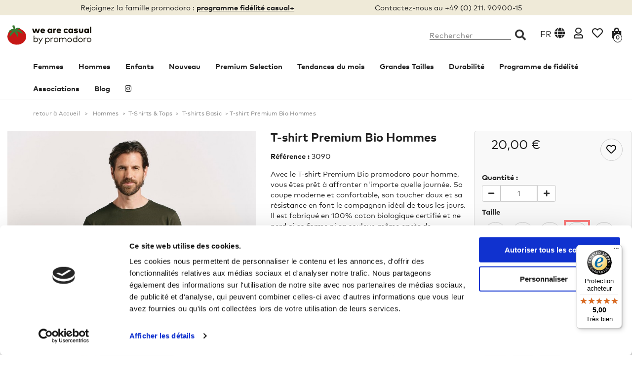

--- FILE ---
content_type: text/html; charset=utf-8
request_url: https://www.wearecasual.com/fr/t-shirts-basic/101234-t-shirt-premium-bio-hommes.html
body_size: 35298
content:
<!DOCTYPE HTML>
<!--[if lt IE 7]> <html class="no-js lt-ie9 lt-ie8 lt-ie7 " lang="fr"><![endif]-->
<!--[if IE 7]><html class="no-js lt-ie9 lt-ie8 ie7" lang="fr"><![endif]-->
<!--[if IE 8]><html class="no-js lt-ie9 ie8" lang="fr"><![endif]-->
<!--[if gt IE 8]> <html class="no-js ie9" lang="fr"><![endif]-->
<html lang="fr">
<head>
    <meta charset="utf-8" />
    <title>T-shirt Premium Bio pour Hommes | 100% coton | promodoro</title>
    
    <script data-keepinline="true">
var ajaxGetProductUrl = '//www.wearecasual.com/fr/module/cdc_googletagmanager/async';

/* datalayer */
dataLayer = window.dataLayer || [];
let cdcDatalayer = {"pageCategory":"product","event":"view_item","ecommerce":{"currency":"EUR","items":[{"item_name":"T-shirt Premium Bio Hommes","item_id":"101234","price":"20","price_tax_exc":"16.81","item_brand":"promodoro","item_category":"Hommes","item_category2":"T-Shirts & Tops","item_category3":"T-shirts Basic","quantity":1}]},"userLogged":0,"userId":"guest_23006914","google_tag_params":{"ecomm_pagetype":"product","ecomm_prodid":"3090","ecomm_totalvalue":20,"ecomm_category":"T-shirts Basic","ecomm_totalvalue_tax_exc":16.81}};
dataLayer.push(cdcDatalayer);

var googleTagManagerDatalayer = {"pageCategory":"product","event":"view_item","ecommerce":{"currency":"EUR","items":[{"item_name":"T-shirt Premium Bio Hommes","item_id":"101234","price":"20","price_tax_exc":"16.81","item_brand":"promodoro","item_category":"Hommes","item_category2":"T-Shirts & Tops","item_category3":"T-shirts Basic","quantity":1}]},"userLogged":0,"userId":"guest_23006914","google_tag_params":{"ecomm_pagetype":"product","ecomm_prodid":"3090","ecomm_totalvalue":20,"ecomm_category":"T-shirts Basic","ecomm_totalvalue_tax_exc":16.81}};

if (googleTagManagerDatalayer !== '') {
    if ('ecommerce' in googleTagManagerDatalayer) {
                                            googleTagManagerDatalayer.ecommerce.voucherCode = ""; // no voucher used
                
        var id_cart = parseInt(  );
        id_cart = isNaN(id_cart) ? 0 : id_cart;
        googleTagManagerDatalayer.ecommerce.id_cart = id_cart;
        
        var id_customer = parseInt(  );
        customerId = isNaN(id_customer) ? 0 : id_customer;
        googleTagManagerDatalayer.ecommerce.id_customer = id_customer;
    }

    dataLayer.push(googleTagManagerDatalayer);
}

/* call to GTM Tag */
(function(w,d,s,l,i){w[l]=w[l]||[];w[l].push({'gtm.start':
new Date().getTime(),event:'gtm.js'});var f=d.getElementsByTagName(s)[0],
j=d.createElement(s),dl=l!='dataLayer'?'&l='+l:'';j.async=true;j.src=
'https://www.googletagmanager.com/gtm.js?id='+i+dl;f.parentNode.insertBefore(j,f);
})(window,document,'script','dataLayer','GTM-P7ZT8Z5');

/* async call to avoid cache system for dynamic data */
dataLayer.push({
'event': 'datalayer_ready'
});
</script>

    <!-- manifest.json / SalesManago -->
    <link rel="manifest" href="/manifest.json">
    
    
    
        <meta name="description" content="Notre T-shirt premium promodoro pour hommes est désormais disponible en version bio. Il est fait de coton bio à 100% et est très confortable sur la peau. Essayez-le !" />
            <meta name="generator" content="PrestaShop" />
    <meta name="robots" content="index,follow" />
    <meta name="viewport" content="width=device-width, minimum-scale=0.25, maximum-scale=1.6, initial-scale=1.0" /> 
    <meta name="apple-mobile-web-app-capable" content="yes" /> 
    
    <!-- Pinterest metatag -->
    <meta name="p:domain_verify" content="12b390ade3c74fe09b5849fd21bcc721"/>
    <!-- end Pinterest metatag -->
    
    <link rel="icon" type="image/vnd.microsoft.icon" href="/img/favicon-1.ico?1755612750" />
    <link rel="shortcut icon" type="image/x-icon" href="/img/favicon-1.ico?1755612750" />

    <link rel="stylesheet" href="/themes/tabulys/bootstrap/bootstrap-3.0.0/css/bootstrap.min.css">
    <link rel="stylesheet" href="/themes/tabulys/font/font-awesome/5.1.0/css/all.css">
            <link rel="stylesheet" href="/themes/tabulys/css/global.css" type="text/css" media="all" />
        <link rel="stylesheet" href="/themes/tabulys/css/autoload/highdpi.css" type="text/css" media="all" />
        <link rel="stylesheet" href="/themes/tabulys/css/autoload/responsive-tables.css" type="text/css" media="all" />
        <link rel="stylesheet" href="/themes/tabulys/css/autoload/uniform.default.css" type="text/css" media="all" />
        <link rel="stylesheet" href="/js/jquery/plugins/fancybox/jquery.fancybox.css" type="text/css" media="all" />
        <link rel="stylesheet" href="/themes/tabulys/css/product.css" type="text/css" media="all" />
        <link rel="stylesheet" href="/themes/tabulys/css/print.css" type="text/css" media="print" />
        <link rel="stylesheet" href="/js/jquery/plugins/bxslider/jquery.bxslider.css" type="text/css" media="all" />
        <link rel="stylesheet" href="/themes/tabulys/css/modules/blockpermanentlinks/blockpermanentlinks.css" type="text/css" media="all" />
        <link rel="stylesheet" href="/themes/tabulys/css/modules/blockcurrencies/blockcurrencies.css" type="text/css" media="all" />
        <link rel="stylesheet" href="/themes/tabulys/css/modules/blocklanguages/blocklanguages.css" type="text/css" media="all" />
        <link rel="stylesheet" href="/themes/tabulys/css/modules/productscategory/css/productscategory.css" type="text/css" media="all" />
        <link rel="stylesheet" href="/themes/tabulys/css/modules/blocksearch/blocksearch.css" type="text/css" media="all" />
        <link rel="stylesheet" href="/themes/tabulys/css/product_list.css" type="text/css" media="all" />
        <link rel="stylesheet" href="/themes/tabulys/css/modules/blockuserinfo/blockuserinfo.css" type="text/css" media="all" />
        <link rel="stylesheet" href="/themes/tabulys/css/modules/themeconfigurator/css/hooks.css" type="text/css" media="all" />
        <link rel="stylesheet" href="/themes/tabulys/css/modules/blockcart/blockcart.css" type="text/css" media="all" />
        <link rel="stylesheet" href="/themes/tabulys/css/modules/blockcategories/blockcategories.css" type="text/css" media="all" />
        <link rel="stylesheet" href="/themes/tabulys/css/modules/blockwishlist/blockwishlist.css" type="text/css" media="all" />
        <link rel="stylesheet" href="/themes/tabulys/css/modules/mailalerts/mailalerts.css" type="text/css" media="all" />
        <link rel="stylesheet" href="/themes/tabulys/css/modules/blocktopmenu/css/blocktopmenu.css" type="text/css" media="all" />
        <link rel="stylesheet" href="/themes/tabulys/css/modules/blocktopmenu/css/superfish-modified.css" type="text/css" media="all" />
        <link rel="stylesheet" href="/modules/paypal/views/css/paypal.css" type="text/css" media="all" />
        <link rel="stylesheet" href="/modules/prestanotifypro/css/shadowbox/shadowbox.css" type="text/css" media="all" />
        <link rel="stylesheet" href="/themes/tabulys/css/modules/loyaltyrewardpoints/views/css/front/front.css" type="text/css" media="all" />
        <link rel="stylesheet" href="/modules/shopimultitabs/views/css/style.css" type="text/css" media="all" />
            <!--[if IE 8]>
    
<script src="https://www.wearecasual.com/themes/tabulys/js/libs/html5shiv/3.7.0/html5shiv.js"></script>
    
<script src="https://www.wearecasual.com/themes/tabulys/js/libs/respond.js/1.3.0/respond.min.js"></script>
    <![endif]-->

    
    <!--
    -->

        
    
    	

    
    <!-- Pixel Plus: Add missing OG microdata -->
                        <meta property="og:type" content="product.item"/>
                                <meta property="og:title" content="T-shirt Premium Bio Hommes"/>
                                <meta property="og:url" content="https://www.wearecasual.com/fr/t-shirts-basic/101234-t-shirt-premium-bio-hommes.html"/>
                                <meta property="og:description" content="Avec le T-shirt Premium Bio promodoro pour homme, vous &ecirc;tes pr&ecirc;t &agrave; affronter n&#039;importe quelle journ&eacute;e. Sa coupe moderne et confortable, son toucher doux et sa r&eacute;sistance en font le compagnon id&eacute;al de tous les jours. Il est fabriqu&eacute; en 100% coton biologique certifi&eacute; et ne perd ni sa forme ni sa couleur, m&ecirc;me apr&egrave;s de fr&eacute;quents lavages.


&Eacute;galement disponible en 3XL-8XL.



Certifi&eacute; par le label 
 OEKO-TEX&reg; Made In Green:
 M21LP94U0"/>
                                                <meta property="og:image" content="https://www.wearecasual.com/58714-thickbox_default/t-shirt-premium-bio-hommes.jpg"/>
                            <meta property="og:image" content="https://www.wearecasual.com/58777-thickbox_default/t-shirt-premium-bio-hommes.jpg"/>
                            <meta property="og:image" content="https://www.wearecasual.com/58715-thickbox_default/t-shirt-premium-bio-hommes.jpg"/>
                            <meta property="og:image" content="https://www.wearecasual.com/58716-thickbox_default/t-shirt-premium-bio-hommes.jpg"/>
                            <meta property="og:image" content="https://www.wearecasual.com/58717-thickbox_default/t-shirt-premium-bio-hommes.jpg"/>
                            <meta property="og:image" content="https://www.wearecasual.com/58781-thickbox_default/t-shirt-premium-bio-hommes.jpg"/>
                            <meta property="og:image" content="https://www.wearecasual.com/58722-thickbox_default/t-shirt-premium-bio-hommes.jpg"/>
                            <meta property="og:image" content="https://www.wearecasual.com/58723-thickbox_default/t-shirt-premium-bio-hommes.jpg"/>
                            <meta property="og:image" content="https://www.wearecasual.com/58724-thickbox_default/t-shirt-premium-bio-hommes.jpg"/>
                            <meta property="og:image" content="https://www.wearecasual.com/58725-thickbox_default/t-shirt-premium-bio-hommes.jpg"/>
                            <meta property="og:image" content="https://www.wearecasual.com/58783-thickbox_default/t-shirt-premium-bio-hommes.jpg"/>
                            <meta property="og:image" content="https://www.wearecasual.com/58726-thickbox_default/t-shirt-premium-bio-hommes.jpg"/>
                            <meta property="og:image" content="https://www.wearecasual.com/58727-thickbox_default/t-shirt-premium-bio-hommes.jpg"/>
                            <meta property="og:image" content="https://www.wearecasual.com/58728-thickbox_default/t-shirt-premium-bio-hommes.jpg"/>
                            <meta property="og:image" content="https://www.wearecasual.com/58729-thickbox_default/t-shirt-premium-bio-hommes.jpg"/>
                            <meta property="og:image" content="https://www.wearecasual.com/58785-thickbox_default/t-shirt-premium-bio-hommes.jpg"/>
                            <meta property="og:image" content="https://www.wearecasual.com/58730-thickbox_default/t-shirt-premium-bio-hommes.jpg"/>
                            <meta property="og:image" content="https://www.wearecasual.com/58731-thickbox_default/t-shirt-premium-bio-hommes.jpg"/>
                            <meta property="og:image" content="https://www.wearecasual.com/58732-thickbox_default/t-shirt-premium-bio-hommes.jpg"/>
                            <meta property="og:image" content="https://www.wearecasual.com/58733-thickbox_default/t-shirt-premium-bio-hommes.jpg"/>
                            <meta property="og:image" content="https://www.wearecasual.com/58787-thickbox_default/t-shirt-premium-bio-hommes.jpg"/>
                            <meta property="og:image" content="https://www.wearecasual.com/58734-thickbox_default/t-shirt-premium-bio-hommes.jpg"/>
                            <meta property="og:image" content="https://www.wearecasual.com/58735-thickbox_default/t-shirt-premium-bio-hommes.jpg"/>
                            <meta property="og:image" content="https://www.wearecasual.com/58736-thickbox_default/t-shirt-premium-bio-hommes.jpg"/>
                            <meta property="og:image" content="https://www.wearecasual.com/58737-thickbox_default/t-shirt-premium-bio-hommes.jpg"/>
                            <meta property="og:image" content="https://www.wearecasual.com/58793-thickbox_default/t-shirt-premium-bio-hommes.jpg"/>
                            <meta property="og:image" content="https://www.wearecasual.com/58746-thickbox_default/t-shirt-premium-bio-hommes.jpg"/>
                            <meta property="og:image" content="https://www.wearecasual.com/58747-thickbox_default/t-shirt-premium-bio-hommes.jpg"/>
                            <meta property="og:image" content="https://www.wearecasual.com/58749-thickbox_default/t-shirt-premium-bio-hommes.jpg"/>
                            <meta property="og:image" content="https://www.wearecasual.com/58751-thickbox_default/t-shirt-premium-bio-hommes.jpg"/>
                            <meta property="og:image" content="https://www.wearecasual.com/58795-thickbox_default/t-shirt-premium-bio-hommes.jpg"/>
                            <meta property="og:image" content="https://www.wearecasual.com/58753-thickbox_default/t-shirt-premium-bio-hommes.jpg"/>
                            <meta property="og:image" content="https://www.wearecasual.com/58755-thickbox_default/t-shirt-premium-bio-hommes.jpg"/>
                            <meta property="og:image" content="https://www.wearecasual.com/58757-thickbox_default/t-shirt-premium-bio-hommes.jpg"/>
                            <meta property="og:image" content="https://www.wearecasual.com/58759-thickbox_default/t-shirt-premium-bio-hommes.jpg"/>
                            <meta property="og:image" content="https://www.wearecasual.com/58797-thickbox_default/t-shirt-premium-bio-hommes.jpg"/>
                            <meta property="og:image" content="https://www.wearecasual.com/58761-thickbox_default/t-shirt-premium-bio-hommes.jpg"/>
                            <meta property="og:image" content="https://www.wearecasual.com/58763-thickbox_default/t-shirt-premium-bio-hommes.jpg"/>
                            <meta property="og:image" content="https://www.wearecasual.com/58765-thickbox_default/t-shirt-premium-bio-hommes.jpg"/>
                            <meta property="og:image" content="https://www.wearecasual.com/58767-thickbox_default/t-shirt-premium-bio-hommes.jpg"/>
                            <meta property="og:image" content="https://www.wearecasual.com/58799-thickbox_default/t-shirt-premium-bio-hommes.jpg"/>
                            <meta property="og:image" content="https://www.wearecasual.com/58769-thickbox_default/t-shirt-premium-bio-hommes.jpg"/>
                            <meta property="og:image" content="https://www.wearecasual.com/58771-thickbox_default/t-shirt-premium-bio-hommes.jpg"/>
                            <meta property="og:image" content="https://www.wearecasual.com/58773-thickbox_default/t-shirt-premium-bio-hommes.jpg"/>
                            <meta property="og:image" content="https://www.wearecasual.com/58775-thickbox_default/t-shirt-premium-bio-hommes.jpg"/>
                            <meta property="og:image" content="https://www.wearecasual.com/58789-thickbox_default/t-shirt-premium-bio-hommes.jpg"/>
                            <meta property="og:image" content="https://www.wearecasual.com/58738-thickbox_default/t-shirt-premium-bio-hommes.jpg"/>
                            <meta property="og:image" content="https://www.wearecasual.com/58739-thickbox_default/t-shirt-premium-bio-hommes.jpg"/>
                            <meta property="og:image" content="https://www.wearecasual.com/58740-thickbox_default/t-shirt-premium-bio-hommes.jpg"/>
                            <meta property="og:image" content="https://www.wearecasual.com/58741-thickbox_default/t-shirt-premium-bio-hommes.jpg"/>
                            <meta property="og:image" content="https://www.wearecasual.com/58779-thickbox_default/t-shirt-premium-bio-hommes.jpg"/>
                            <meta property="og:image" content="https://www.wearecasual.com/58718-thickbox_default/t-shirt-premium-bio-hommes.jpg"/>
                            <meta property="og:image" content="https://www.wearecasual.com/58719-thickbox_default/t-shirt-premium-bio-hommes.jpg"/>
                            <meta property="og:image" content="https://www.wearecasual.com/58720-thickbox_default/t-shirt-premium-bio-hommes.jpg"/>
                            <meta property="og:image" content="https://www.wearecasual.com/58721-thickbox_default/t-shirt-premium-bio-hommes.jpg"/>
                            <meta property="og:image" content="https://www.wearecasual.com/58791-thickbox_default/t-shirt-premium-bio-hommes.jpg"/>
                            <meta property="og:image" content="https://www.wearecasual.com/58742-thickbox_default/t-shirt-premium-bio-hommes.jpg"/>
                            <meta property="og:image" content="https://www.wearecasual.com/58743-thickbox_default/t-shirt-premium-bio-hommes.jpg"/>
                            <meta property="og:image" content="https://www.wearecasual.com/58744-thickbox_default/t-shirt-premium-bio-hommes.jpg"/>
                            <meta property="og:image" content="https://www.wearecasual.com/58745-thickbox_default/t-shirt-premium-bio-hommes.jpg"/>
                                            <meta property="og:locale" content="fr_FR"/>
                                <meta property="product:retailer_item_id" content="101234"/>
                                <meta property="product:item_group_id" content="101234"/>
                                <meta property="product:price:amount" content="20"/>
                                <meta property="product:price:currency" content="EUR"/>
                                <meta property="product:condition" content="new"/>
                                <meta property="product:availability" content="in stock"/>
                                <meta property="brand" content="promodoro"/>
                                <meta property="product:category" content="0"/>
                                <meta property="product:sale_price:amount" content="20"/>
                                <meta property="product:sale_price:currency" content="EUR"/>
                                <meta property="product:sale_price_dates:start" content="2050-09-17T12:01:30/2050-09-17T12:01:30"/>
                                <meta property="product:sale_price_dates:end" content="2050-09-17T12:01:30/2050-09-17T12:01:30"/>
                <!--  -->
    <!-- End Pixel Plus: Add missing OG microdata -->

      
    <!-- Gestion canonical -->
    
                    <link rel="canonical" href="https://www.wearecasual.com/fr/t-shirts-basic/101234-t-shirt-premium-bio-hommes.html" />
        <!-- /END gestion canonical -->

     
     
                <!-- Microsoft Clarity script is deactivated - http://www.wearecasual.com/ -->
     
</head>
<body  id="product" class="product product-101234 product-t-shirt-premium-bio-hommes category-123 category-t-shirts-basic hide-right-column lang_fr">
    
    
<!-- Google Tag Manager (noscript) -->
<noscript><iframe src="https://www.googletagmanager.com/ns.html?id=GTM-P7ZT8Z5"
height="0" width="0" style="display:none;visibility:hidden"></iframe></noscript>
<!-- End Google Tag Manager (noscript) -->

      
    

    
    
      
                    <div id="page">
            <header id="w_header_1" class="header-container">
                <div id="header">
                    <div class="banner">
                        <div class="container">
                            <div class="row">
                                
                            </div>
                        </div>
                    </div>
            
                    
            
                                        
                    <div id="w_header_infos" class="nav w_header_nav " style="clear:both;">
                        <div class="container">
                            <nav class="row">
                                <!-- 
                                <div id="w_header_promotion_part" class="hidden-xs col-sm-4">
                                    empty 
                                </div> 
                                -->  
                                <div id="w_header_adverts_part" class="hidden-xs col-sm-7" style="text-align:center;">
                                                                            Rejoignez la famille promodoro :
                                        <a href="https://www.wearecasual.com/fr/programme-de-fidelite">
                                            programme fidélité casual+
                                        </a>
                                                                    </div>   
                                <div id="w_header_infos_part" class="--hidden-xs col-xs-12 col-sm-5">
                                                                            Contactez-nous au 
                                        +49 (0) 211. 90900-15
                                                                    </div>   

                                

                                

                            </nav>
                        </div>
                    </div>
                    <div class="menu " style="clear:both; b-order:1px solid red;">
                        <div class="container" style="">
                            <div class="row">
                                <div id="header_logo" class="w-block-header-top col-xs-4 col-sm-3">
                                    <a href="http://www.wearecasual.com/" title="We Are Casual"><img class="logo img-responsive" src="https://www.wearecasual.com/themes/tabulys/img/wearecasual_logo.svg" alt="Casual mode Promodoro - WeAreCasual" --width="295" --height="78"/></a>
                                </div>
                                                                                                            <!-- Block search module TOP -->

<div id="w_header_blocks" class="col-xs-8 col-sm-9"> 

    <div id="search_block_top" class="w-block-header-top">

        <form class="hidden-xs w-block-header-top-link" method="get" action="https://www.wearecasual.com/fr/recherche" id="searchbox">
            <input type="hidden" name="controller" value="search" />
            <input type="hidden" name="orderby" value="position" />
            <input type="hidden" name="orderway" value="desc" />
            <p>
                <input class="search_query" type="text" id="search_query_top" name="search_query" placeholder="Rechercher" value="" />
                <button type="submit" name="submit_search" class="btn btn-default button-search">
                    <i class="fas fa-search"></i>
                    <span>Rechercher</span>
                </button>
            </p>
        </form>

        <a class="visible-xs w-block-header-top-link w_blocksearch_open_doofinder" href="#" title="">
            <i class="fas fa-search"></i>
            
        </a>

    </div>

    

    <!-- /Block search module TOP -->
<!-- Block languages module -->
	<div id="languages-block-top" class="languages-block w-block-header-top">
    
									<div class="current w-block-header-top-link">
                        
                         
					<span>fr</span>&nbsp;<i class="fas fa-globe"></i> 
				</div>
															        
		<ul id="first-languages" class="languages-block_ul toogle_content">
							<li class="selected">
                
                                            <span>
                                        
                    
                    

                    <span>Français</span>
                    
                                            </span>
                                        
				</li>
							<li >
                
                                                                                                <a href="https://www.wearecasual.com/en/t-shirts-basic/101234-premium-organic-t-shirt-men.html" title="English (United States)">
                                                                
                    
                    

                    <span>English</span>
                    
                                            </a>
                                        
				</li>
							<li >
                
                                                                                                <a href="https://www.wearecasual.com/de/t-shirts-basic-herren/101234-premium-organic-t-shirt-herren.html" title="Deutsch (German)">
                                                                
                    
                    

                    <span>Deutsch</span>
                    
                                            </a>
                                        
				</li>
					</ul>
        
	</div>
<!-- /Block languages module -->
<!-- Block permanent links module HEADER -->

<div class="w-block-header-top">
    <a class="link-img-myaccount w-block-header-top-link" href="https://www.wearecasual.com/fr/mon-compte" title="Mon compte">
        <i class="far fa-user"></i>
        
    </a>
</div>
        
<div class="w-block-header-top">
  <a class="link-img-wishlist w-block-header-top-link" href="https://www.wearecasual.com/fr/module/blockwishlist/mywishlist" title="My wishlists">
        <i class="far fa-heart"></i>
        
    </a>
</div>



<!-- /Block permanent links module HEADER -->

<!-- MODULE Block cart -->
                    




<div class="w-block-header-top --col-sm-cart clearfix">
	<div class="shopping_cart">
		<a class="w-block-header-top-link" href="https://www.wearecasual.com/fr/commande-rapide" title="Voir mon panier" rel="nofollow">
			
            <i class="fas fa-shopping-bag"></i>
            
			<span id="w_blockcart_cart_quantity" class="ajax_cart_quantity unvisible">0</span>
			
			<span class="ajax_cart_total unvisible">
							</span>
			
					</a>
					<div class="cart_block block exclusive">
            <span class="cart-arrow"> </span>
				<div class="block_content">
                <p class="cart-subtitle">Récemment ajouté</p>

<!-- block list of products -->

<div class="cart_block_list">
												<p class="cart_block_no_products">
							Aucun produit
						</p>
												<div class="cart-prices">
							<div class="cart-prices-line first-line">
								<span class="price cart_block_shipping_cost ajax_cart_shipping_cost" style="white-space: normal;">
																			La livraison est gratuite en Allemagne à partir de 30€. Les frais de livraison finaux seront calculés lors du paiement. Pour plus d’informations, consultez <a href="https://www.wearecasual.com/fr/content/12-livraison-et-paiement" style="text-decoration:underline;">les informations sur la livraison</a>. 
																	</span>
								<span>
									<a style="text-decoration:underline;" href="https://www.wearecasual.com/fr/content/12-livraison-et-paiement">
										Livraison
									</a>
								</span>
							</div>
																					<div class="cart-prices-line last-line">
								<span class="price cart_block_total ajax_block_cart_total">0,00 €</span>
								<span>Total</span>
							</div>
													</div>
						<p class="cart-buttons">
							<a id="button_order_cart" class="btn btn-default button button-small" href="https://www.wearecasual.com/fr/commande-rapide" title="Commander" rel="nofollow">
								<span>
									Commander <i class="fas fa-long-arrow-alt-right"></i>
								</span>
							</a>
						</p>
					</div>
				</div>
			</div>

<!-- .cart_block -->

</div>


</div>


	<div id="w_layer_cart_container">
		<div id="layer_cart">
			<div class="clearfix row">
				<div class="layer_cart_product col-xs-12 col-md-6">
					<span class="cross" title="Fermer la fenêtre"></span>
					<h2>
						<i class="fas fa-check"></i>Produit ajouté au panier avec succès
					</h2>
					<hr class="active breakmenu">
					<div class="product-image-container layer_cart_img">
					</div>
					<div class="layer_cart_product_info">
						<span id="layer_cart_product_title" class="product-name"></span>
						<span id="layer_cart_product_attributes"></span>
						<div>
							<strong class="dark">Quantité</strong>
							<span id="layer_cart_product_quantity"></span>
						</div>
						<div>
							<strong class="dark">Total</strong>
							<span id="layer_cart_product_price"></span>
						</div>
					</div>
				</div>
				<div class="layer_cart_cart col-xs-12 col-md-6">
					<h2>
						<!-- Plural Case [both cases are needed because page may be updated in Javascript] -->
						<span class="ajax_cart_product_txt_s  unvisible">
							Il y a <span class="ajax_cart_quantity">0</span> produits dans votre panier.
						</span>

						<!-- Singular Case [both cases are needed because page may be updated in Javascript] -->
						<span class="ajax_cart_product_txt ">
							Il y a 1 produit dans votre panier.
						</span>
					</h2>
					<hr class="active breakmenu">
					<div class="layer_cart_row">
						<strong class="dark">
							Total produits
															TTC
													</strong>
						<span class="ajax_block_products_total">
													</span>
					</div>
		
										<div class="layer_cart_row">
						<strong class="dark">
							Frais de port&nbsp;(HT)
						</strong>
						<span class="ajax_cart_shipping_cost">
															
								La livraison est gratuite en Allemagne à partir de 30€. Les frais de livraison finaux seront calculés lors du paiement. Pour plus d’informations, consultez <a href="https://www.wearecasual.com/fr/content/12-livraison-et-paiement" style="text-decoration:underline;">les informations sur la livraison</a>. 
													</span>
					</div>
										<div class="layer_cart_row">	
						<strong class="dark">
							Total
															TTC
													</strong>
						<span class="ajax_block_cart_total">
													</span>
					</div>
					<div class="button-container">	
						<span id="w-button-continue-shopping" class="continue btn btn-default button button-medium" title="Continuer mes achats">
							<span>
								<i class="fas fa-long-arrow-alt-left"></i>&nbsp; Continuer mes achats
							</span>
						</span>
						<a id="w-button-proceed-checkout" class="btn btn-default button button-medium"	href="https://www.wearecasual.com/fr/commande-rapide" title="Commander" rel="nofollow">
							<span>
								<i class="fas fa-shopping-cart"></i>&nbsp; Commander
							</span>
						</a>	
					</div>
				</div>
			</div>
			<div class="crossseling">
				<h2>Les clients qui ont acheté ce produit ont aussi acheté :</h2>
				<div id="blockcart_list">
					<ul id="blockcart_caroucel">
											</ul>
				</div>
			</div>
		</div> <!-- /#layer_cart -->
		
	</div> <!-- /#w_layer_cart_container -->



</div> 

<!-- /MODULE Block cart -->

				</div> <!-- /.row -->
			</div> <!-- /.container -->
		</div> <!-- .menu -->



		<div id="w_header_nav" class="menu">
			<div class="container">
				<div class="row">



	<!-- Menu -->
	<div id="block_top_menu" class="sf-contener clearfix col-sm-12">
		<div class="cat-title">Catégories</div>
		<ul class="sf-menu clearfix menu-content">
        
			<li><a href="https://www.wearecasual.com/fr/112-femmes" title="Femmes">Femmes</a><ul><li><a href="https://www.wearecasual.com/fr/275-t-shirts-tops" title="T-Shirts & Tops">T-Shirts & Tops</a><ul><li><a href="https://www.wearecasual.com/fr/102-t-shirts-basic-femmes" title="T-shirts Basic">T-shirts Basic</a></li><li><a href="https://www.wearecasual.com/fr/137-debardeurs-femme" title="Débardeurs">Débardeurs</a></li><li><a href="https://www.wearecasual.com/fr/321-t-shirts-sport-femme" title="T-shirts sport">T-shirts sport</a></li><li><a href="https://www.wearecasual.com/fr/169-t-shirts-m-l-femmes" title="T-shirts manches longues">T-shirts manches longues</a></li></ul></li><li><a href="https://www.wearecasual.com/fr/132-polos-chemise-femmes" title="Polos & Chemise">Polos & Chemise</a><ul><li><a href="https://www.wearecasual.com/fr/103-polos-basic-femmes" title="Polos Basic">Polos Basic</a></li><li><a href="https://www.wearecasual.com/fr/333-blouse-femmes" title="Blouse">Blouse</a></li></ul></li><li><a href="https://www.wearecasual.com/fr/104-sweatshirts-sweat-jackets" title="Sweatshirts & Sweat Jackets">Sweatshirts & Sweat Jackets</a><ul><li><a href="https://www.wearecasual.com/fr/296-vestes-de-sweat-femme" title="Vestes de sweat">Vestes de sweat</a></li><li><a href="https://www.wearecasual.com/fr/174-sweatshirts-femmes" title="Sweatshirts">Sweatshirts</a></li><li><a href="https://www.wearecasual.com/fr/336-veste-zippee-femmes" title="Veste Zippée">Veste Zippée</a></li></ul></li><li><a href="https://www.wearecasual.com/fr/364-pantalon-femmes" title="Pantalon">Pantalon</a><ul><li><a href="https://www.wearecasual.com/fr/459-leggings" title="Leggings">Leggings</a></li><li><a href="https://www.wearecasual.com/fr/290-pantalon-sport-femme" title="Pantalon de sport">Pantalon de sport</a></li><li><a href="https://www.wearecasual.com/fr/289-pantalon-de-jean-femme" title="Pantalon de Jean">Pantalon de Jean</a></li></ul></li><li><a href="https://www.wearecasual.com/fr/134-vestes-exterieur-femmes" title="Vestes ">Vestes </a><ul><li><a href="https://www.wearecasual.com/fr/297-vestes-polaire-femmes" title="Vestes polaire">Vestes polaire</a></li><li><a href="https://www.wearecasual.com/fr/299-exterieur" title="Extérieur">Extérieur</a></li><li><a href="https://www.wearecasual.com/fr/300-veste-fonctionnelle" title="Veste Fonctionnelle">Veste Fonctionnelle</a></li></ul></li><li><a href="https://www.wearecasual.com/fr/198-robes" title="Robes">Robes</a><ul><li><a href="https://www.wearecasual.com/fr/469-robes-et-jupes" title="Robes et jupes">Robes et jupes</a></li></ul></li><li><a href="https://www.wearecasual.com/fr/133-accessoires-femmes" title="Accessoires">Accessoires</a><ul><li><a href="https://www.wearecasual.com/fr/293-bonnets-femmes" title="Bonnets">Bonnets</a></li><li><a href="https://www.wearecasual.com/fr/294-echarpes-femmes" title="Écharpes">Écharpes</a></li><li><a href="https://www.wearecasual.com/fr/447-bandanas" title="Bandanas">Bandanas</a></li></ul></li></ul></li><li><a href="https://www.wearecasual.com/fr/111-hommes" title="Hommes">Hommes</a><ul><li><a href="https://www.wearecasual.com/fr/269-t-shirts-tops" title="T-Shirts & Tops">T-Shirts & Tops</a><ul><li><a href="https://www.wearecasual.com/fr/123-t-shirts-basic" title="T-shirts Basic">T-shirts Basic</a></li><li><a href="https://www.wearecasual.com/fr/146-debardeurs-homme" title="Débardeurs">Débardeurs</a></li><li><a href="https://www.wearecasual.com/fr/320-t-shirts-sport-homme" title="T-shirts sport">T-shirts sport</a></li><li><a href="https://www.wearecasual.com/fr/127-t-shirts-manches-longues" title="T-shirts manches longues">T-shirts manches longues</a></li></ul></li><li><a href="https://www.wearecasual.com/fr/273-polos-chemise-hommes" title="Polos & Chemise">Polos & Chemise</a><ul><li><a href="https://www.wearecasual.com/fr/124-polos-basic" title="Polos Basic">Polos Basic</a></li><li><a href="https://www.wearecasual.com/fr/338-chemise-en-popeline-hommes" title="Chemise en popeline">Chemise en popeline</a></li></ul></li><li><a href="https://www.wearecasual.com/fr/475-sweatshirts-sweat-jackets" title="Sweatshirts & Sweat Jackets">Sweatshirts & Sweat Jackets</a><ul><li><a href="https://www.wearecasual.com/fr/129-sweat-capuche-homme" title="Sweats à capuche">Sweats à capuche</a></li><li><a href="https://www.wearecasual.com/fr/173-sweatshirts-homme" title="Sweatshirts">Sweatshirts</a></li><li><a href="https://www.wearecasual.com/fr/276-veste-de-sweat-homme" title="Veste de sweat">Veste de sweat</a></li></ul></li><li><a href="https://www.wearecasual.com/fr/105-vestes-hommes" title="Vestes ">Vestes </a><ul><li><a href="https://www.wearecasual.com/fr/277-vestes-polaire-hommes" title="Vestes polaire">Vestes polaire</a></li><li><a href="https://www.wearecasual.com/fr/279-exterieur" title="Extérieur">Extérieur</a></li><li><a href="https://www.wearecasual.com/fr/280-veste-fonctionnelle" title="Veste Fonctionnelle">Veste Fonctionnelle</a></li></ul></li><li><a href="https://www.wearecasual.com/fr/363-pantalons-hommes" title="Pantalon">Pantalon</a><ul><li><a href="https://www.wearecasual.com/fr/282-pantalons-sport-homme" title="Pantalon de sport">Pantalon de sport</a></li><li><a href="https://www.wearecasual.com/fr/283-calecons-hommes" title="Caleçons">Caleçons</a></li><li><a href="https://www.wearecasual.com/fr/281-pantalon-de-jean-hommes" title="Pantalon de Jean">Pantalon de Jean</a></li></ul></li><li><a href="https://www.wearecasual.com/fr/130-accessoires-hommes" title="Accessoires">Accessoires</a><ul><li><a href="https://www.wearecasual.com/fr/285-bonnets-hommes" title="Bonnets">Bonnets</a></li><li><a href="https://www.wearecasual.com/fr/286-echarpes-hommes" title="Écharpes">Écharpes</a></li><li><a href="https://www.wearecasual.com/fr/448-bandanas" title="Bandanas">Bandanas</a></li></ul></li></ul></li><li><a href="https://www.wearecasual.com/fr/108-vetement-enfants" title="Enfants">Enfants</a><ul><li><a href="https://www.wearecasual.com/fr/303-hauts" title="Hauts">Hauts</a><ul><li><a href="https://www.wearecasual.com/fr/135-tee-shirts-enfants" title="T-shirts">T-shirts</a></li><li><a href="https://www.wearecasual.com/fr/136-polos-enfants" title="Polos">Polos</a></li><li><a href="https://www.wearecasual.com/fr/192-t-shirts-manches-longues-enfants" title="T-shirts manches longues">T-shirts manches longues</a></li><li><a href="https://www.wearecasual.com/fr/140-sweat-zippee-enfants" title="Sweat Zippée">Sweat Zippée</a></li></ul></li><li><a href="https://www.wearecasual.com/fr/109-bebe" title="Bébé">Bébé</a><ul><li><a href="https://www.wearecasual.com/fr/301-tee-shirts-bebe" title="T-shirts">T-shirts</a></li><li><a href="https://www.wearecasual.com/fr/302-grenouillere" title="Grenouillère">Grenouillère</a></li></ul></li></ul></li><li><a href="https://www.wearecasual.com/fr/478-nouveau" title="Nouveau">Nouveau</a></li><li><a href="https://www.wearecasual.com/fr/323-premium-selection" title="Premium Selection">Premium Selection</a></li><li><a href="https://www.wearecasual.com/fr/467-tendances-du-mois" title="Tendances du mois">Tendances du mois</a></li><li><a href="https://www.wearecasual.com/fr/115-grandes-tailles" title="Grandes Tailles">Grandes Tailles</a><ul><li><a href="https://www.wearecasual.com/fr/200-grandes-tailles-femmes" title="Femmes">Femmes</a><ul><li><a href="https://www.wearecasual.com/fr/202-tee-shirts-femmes-grandes-tailles" title="T-shirts">T-shirts</a></li><li><a href="https://www.wearecasual.com/fr/355-t-shirt-sport-grandes-tailles-femmes" title="T-shirt sport">T-shirt sport</a></li><li><a href="https://www.wearecasual.com/fr/315-polos-femme-grande-taille" title="Polos">Polos</a></li><li><a href="https://www.wearecasual.com/fr/346-blouses-femmes-grandes-tailles" title="Blouse">Blouse</a></li><li><a href="https://www.wearecasual.com/fr/314-t-shirts-manches-longues" title="T-Shirts manches longues">T-Shirts manches longues</a></li><li><a href="https://www.wearecasual.com/fr/203-sweats-capuche-grandes-tailles-femmes" title="Sweats à capuche">Sweats à capuche</a></li><li><a href="https://www.wearecasual.com/fr/204-vestes-exterieur-femmes-grandes-tailles" title="Vestes">Vestes</a></li><li><a href="https://www.wearecasual.com/fr/319-pantalon-de-sport-femmes-grandes-tailles" title="Pantalon de sport">Pantalon de sport</a></li><li><a href="https://www.wearecasual.com/fr/464-leggings" title="Leggings">Leggings</a></li><li><a href="https://www.wearecasual.com/fr/466-sweatshorts" title="Sweatshorts">Sweatshorts</a></li><li><a href="https://www.wearecasual.com/fr/468-sweatshirts" title="Sweatshirts">Sweatshirts</a></li></ul></li><li><a href="https://www.wearecasual.com/fr/201-grandes-tailles-hommes" title="Hommes">Hommes</a><ul><li><a href="https://www.wearecasual.com/fr/205-t-shirts-hommes-grandes-tailles" title="T-shirts">T-shirts</a></li><li><a href="https://www.wearecasual.com/fr/356-t-shirts-sport-hommes-grandes-tailles" title="T-shirts sport">T-shirts sport</a></li><li><a href="https://www.wearecasual.com/fr/312-polos-homme-grandes-tailles" title="Polos">Polos</a></li><li><a href="https://www.wearecasual.com/fr/347-chemises-hommes-grandes-tailles" title="Chemise en popeline">Chemise en popeline</a></li><li><a href="https://www.wearecasual.com/fr/310-t-shirts-m-l-hommes-grandes-tailles" title="T-shirts manches longues">T-shirts manches longues</a></li><li><a href="https://www.wearecasual.com/fr/313-sweatshirts-hommes-grandes-tailles" title="Sweatshirts">Sweatshirts</a></li><li><a href="https://www.wearecasual.com/fr/206-sweats-capuche-hommes-grandes-tailles" title="Sweats à capuche">Sweats à capuche</a></li><li><a href="https://www.wearecasual.com/fr/207-vestes-hommes-grandes-tailles" title="Vestes">Vestes</a></li><li><a href="https://www.wearecasual.com/fr/318-pantalon-sport-hommes-grandes-tailles" title="Pantalon de sport">Pantalon de sport</a></li></ul></li></ul></li><li><a href="https://www.wearecasual.com/fr/content/category/6-durabilite" title="Durabilité">Durabilité</a><ul><li ><a href="https://www.wearecasual.com/fr/content/28-made-in-green">Made In Green</a></li><li ><a href="https://www.wearecasual.com/fr/content/32-ecovadis">Ecovadis</a></li><li ><a href="https://www.wearecasual.com/fr/content/34-laver-durablement">Laver durablement</a></li></ul></li>
<li><a href="/fr/programme-de-fidelite" title="Programme de fid&eacute;lit&eacute;">Programme de fid&eacute;lit&eacute;</a></li>
<li><a href="https://www.wearecasual.com/fr/content/30-associations" title="Associations">Associations</a></li>
<li><a href="https://blog.wearecasual.com/" title="Blog">Blog</a></li>
<li><a href="https://www.instagram.com/wearecasual_de/" title="instagram">instagram</a></li>

					</ul>
	</div>
	<!--/ Menu -->


<div id="wishlist-popup-signin-required" style="display:none;">
    <div class="row" style="max-width:600px; margin-left: 0;">
        <div class="hidden-xs col-sm-6" style=" padding:0;">
            <img src="/themes/tabulys/img/wishlist-popup.jpg" alt="">
        </div>
        <div class="col-xs-12 col-sm-6">
            <h3>Votre liste de souhait est à portée de main !</h3>
            <p style="padding-top:15px;">Nous sommes ravis que vous ayez trouvé quelque chose qui vous plaise !</p>
            <p style="padding-bottom:15px;">Connectez-vous ou créez votre compte personnel en quelques étapes afin d'enregistrer des produits dans votre liste de souhaits.</p>
            <a class="button btn" href="https://www.wearecasual.com/fr/connexion">
                Connexion / inscription
            </a>
            <br>&nbsp;
        </div>
        <div class="col-xs-12 hidden-sm hidden-md hidden-lg">
            <img src="/themes/tabulys/img/wishlist-popup.jpg" alt="">
        </div>
    </div>
</div> 
                                                                     
                            </div>
                        </div>
                    </div>
                </div>
            </header>
            
                        <!-- Breadcrumb -->
            <div class="container breadcrumb-white hidden-xs">
                <div class="row">
                    <div class="page-heading-top">
                        <div class="col-xs-12">
                            <span><!-- Breadcrumb -->
<div class="breadcrumb clearfix">
	<a class="home" href="http://www.wearecasual.com/" title="retour &agrave; Accueil">
		retour &agrave; Accueil
		<!--<i class="fas fa-home"></i>-->
	</a>
			<span class="navigation-pipe" >&gt;</span>
					<a href="https://www.wearecasual.com/fr/111-hommes" title="Hommes" data-gg="">Hommes</a><span class="navigation-pipe">></span><a href="https://www.wearecasual.com/fr/269-t-shirts-tops" title="T-Shirts &amp; Tops" data-gg="">T-Shirts &amp; Tops</a><span class="navigation-pipe">></span><a href="https://www.wearecasual.com/fr/123-t-shirts-basic" title="T-shirts Basic" data-gg="">T-shirts Basic</a><span class="navigation-pipe">></span>T-shirt Premium Bio Hommes
			</div>
<!-- /Breadcrumb --></span>
                        </div>
                    </div>
                </div>
            </div>
            <!-- Breadcrumb end -->
                        
            <div class="columns-container">
                <div id="top-column-container" class="-- container">
                    <div id="top_column" class="center_column">
                        
                    </div>
                    <div id="columns" class="--container row">

                        
                                                <div id="center_column" class="center_column col-xs-12 col-sm-12">
                        


		
	
	  
					
	
	

	<div class="primary_block row wow zoomIn animated" style="visibility:visible;" itemscope itemtype="http://schema.org/Product">
			
					<div class="container">
				<div class="top-hr"></div>
			</div>
						
		
		

		
		<div id="w-product-mobile" class="col-xs-12 visible-xs">
			<h1 itemprop="name" class="h3">T-shirt Premium Bio Hommes</h1>
			<hr class="active breakmenu"> 
		</div>

		<!-- images -->
		<div class="col-xs-12 col-sm-6 col-lg-5 --pb-left-column">
						
			<div id="image-block" class="clearfix">
				

																	
				

				<div class="w-product-halloween-flag" style="background-color:#ff9300;">
					Halloween
				</div>

				

										
									<span id="view_full_size">
													<img id="bigpic" itemprop="image" 
								src="https://www.wearecasual.com/58785-large_default/t-shirt-premium-bio-hommes.jpg" 
								title="T-shirt Premium Bio Hommes - CS/khaki (3090_E1_C_H_.jpg)" 
								alt="T-shirt Premium Bio Hommes - CS/khaki (3090_E1_C_H_.jpg)" 
								width="734" 
								height="734"
							/>
														
								<span class="span_link no-print"></span>						
															
					</span>	
					

			</div> <!-- /#image-block -->
					
							<!-- thumbnails -->
				<div id="views_block" class="clearfix ">

										
						<span class="view_scroll_spacer">
							<a id="view_scroll_left" class="" title="Autres vues" href="javascript:{}">
								Pr&eacute;c&eacute;dent
							</a>
						</span>
												
					<div id="thumbs_list">	
						<ul id="thumbs_list_frame">				
																																																								
									<li id="thumbnail_58777">								
										<a
																							href="https://www.wearecasual.com/58777-thickbox_default/t-shirt-premium-bio-hommes.jpg"
												data-fancybox-group="other-views"
												class="fancybox"
																						title="T-shirt Premium Bio Hommes - 00/white (3090_E1_A_A_.jpg)"
										>
											<img class="img-responsive" id="thumb_58777" src="https://www.wearecasual.com/58777-cart_default/t-shirt-premium-bio-hommes.jpg" alt="T-shirt Premium Bio Hommes - 00/white (3090_E1_A_A_.jpg)" title="T-shirt Premium Bio Hommes - 00/white (3090_E1_A_A_.jpg)" height="99" width="99" itemprop="image" />
										</a>	
										
										
									</li>				
																																																	
									<li id="thumbnail_58714">								
										<a
																							href="https://www.wearecasual.com/58714-thickbox_default/t-shirt-premium-bio-hommes.jpg"
												data-fancybox-group="other-views"
												class="fancybox"
																						title="T-shirt Premium Bio Hommes - 00/white (3090_G1_A_A_.jpg)"
										>
											<img class="img-responsive" id="thumb_58714" src="https://www.wearecasual.com/58714-cart_default/t-shirt-premium-bio-hommes.jpg" alt="T-shirt Premium Bio Hommes - 00/white (3090_G1_A_A_.jpg)" title="T-shirt Premium Bio Hommes - 00/white (3090_G1_A_A_.jpg)" height="99" width="99" itemprop="image" />
										</a>	
										
										
									</li>				
																																																	
									<li id="thumbnail_58715">								
										<a
																							href="https://www.wearecasual.com/58715-thickbox_default/t-shirt-premium-bio-hommes.jpg"
												data-fancybox-group="other-views"
												class="fancybox"
																						title="T-shirt Premium Bio Hommes - 00/white (3090_G2_A_A_.jpg)"
										>
											<img class="img-responsive" id="thumb_58715" src="https://www.wearecasual.com/58715-cart_default/t-shirt-premium-bio-hommes.jpg" alt="T-shirt Premium Bio Hommes - 00/white (3090_G2_A_A_.jpg)" title="T-shirt Premium Bio Hommes - 00/white (3090_G2_A_A_.jpg)" height="99" width="99" itemprop="image" />
										</a>	
										
										
									</li>				
																																																	
									<li id="thumbnail_58716">								
										<a
																							href="https://www.wearecasual.com/58716-thickbox_default/t-shirt-premium-bio-hommes.jpg"
												data-fancybox-group="other-views"
												class="fancybox"
																						title="T-shirt Premium Bio Hommes - 00/white (3090_G3_A_A_.jpg)"
										>
											<img class="img-responsive" id="thumb_58716" src="https://www.wearecasual.com/58716-cart_default/t-shirt-premium-bio-hommes.jpg" alt="T-shirt Premium Bio Hommes - 00/white (3090_G3_A_A_.jpg)" title="T-shirt Premium Bio Hommes - 00/white (3090_G3_A_A_.jpg)" height="99" width="99" itemprop="image" />
										</a>	
										
										
									</li>				
																																																	
									<li id="thumbnail_58717">								
										<a
																							href="https://www.wearecasual.com/58717-thickbox_default/t-shirt-premium-bio-hommes.jpg"
												data-fancybox-group="other-views"
												class="fancybox"
																						title="T-shirt Premium Bio Hommes - 00/white (3090_G4_A_A_.jpg)"
										>
											<img class="img-responsive" id="thumb_58717" src="https://www.wearecasual.com/58717-cart_default/t-shirt-premium-bio-hommes.jpg" alt="T-shirt Premium Bio Hommes - 00/white (3090_G4_A_A_.jpg)" title="T-shirt Premium Bio Hommes - 00/white (3090_G4_A_A_.jpg)" height="99" width="99" itemprop="image" />
										</a>	
										
										
									</li>				
																																																	
									<li id="thumbnail_58781">								
										<a
																							href="https://www.wearecasual.com/58781-thickbox_default/t-shirt-premium-bio-hommes.jpg"
												data-fancybox-group="other-views"
												class="fancybox"
																						title="T-shirt Premium Bio Hommes - FL/flame (3090_E1_B_H_.jpg)"
										>
											<img class="img-responsive" id="thumb_58781" src="https://www.wearecasual.com/58781-cart_default/t-shirt-premium-bio-hommes.jpg" alt="T-shirt Premium Bio Hommes - FL/flame (3090_E1_B_H_.jpg)" title="T-shirt Premium Bio Hommes - FL/flame (3090_E1_B_H_.jpg)" height="99" width="99" itemprop="image" />
										</a>	
										
										
									</li>				
																																																	
									<li id="thumbnail_58722">								
										<a
																							href="https://www.wearecasual.com/58722-thickbox_default/t-shirt-premium-bio-hommes.jpg"
												data-fancybox-group="other-views"
												class="fancybox"
																						title="T-shirt Premium Bio Hommes - FL/flame (3090_G1_B_H_.jpg)"
										>
											<img class="img-responsive" id="thumb_58722" src="https://www.wearecasual.com/58722-cart_default/t-shirt-premium-bio-hommes.jpg" alt="T-shirt Premium Bio Hommes - FL/flame (3090_G1_B_H_.jpg)" title="T-shirt Premium Bio Hommes - FL/flame (3090_G1_B_H_.jpg)" height="99" width="99" itemprop="image" />
										</a>	
										
										
									</li>				
																																																	
									<li id="thumbnail_58723">								
										<a
																							href="https://www.wearecasual.com/58723-thickbox_default/t-shirt-premium-bio-hommes.jpg"
												data-fancybox-group="other-views"
												class="fancybox"
																						title="T-shirt Premium Bio Hommes - FL/flame (3090_G2_B_H_.jpg)"
										>
											<img class="img-responsive" id="thumb_58723" src="https://www.wearecasual.com/58723-cart_default/t-shirt-premium-bio-hommes.jpg" alt="T-shirt Premium Bio Hommes - FL/flame (3090_G2_B_H_.jpg)" title="T-shirt Premium Bio Hommes - FL/flame (3090_G2_B_H_.jpg)" height="99" width="99" itemprop="image" />
										</a>	
										
										
									</li>				
																																																	
									<li id="thumbnail_58724">								
										<a
																							href="https://www.wearecasual.com/58724-thickbox_default/t-shirt-premium-bio-hommes.jpg"
												data-fancybox-group="other-views"
												class="fancybox"
																						title="T-shirt Premium Bio Hommes - FL/flame (3090_G3_B_H_.jpg)"
										>
											<img class="img-responsive" id="thumb_58724" src="https://www.wearecasual.com/58724-cart_default/t-shirt-premium-bio-hommes.jpg" alt="T-shirt Premium Bio Hommes - FL/flame (3090_G3_B_H_.jpg)" title="T-shirt Premium Bio Hommes - FL/flame (3090_G3_B_H_.jpg)" height="99" width="99" itemprop="image" />
										</a>	
										
										
									</li>				
																																																	
									<li id="thumbnail_58725">								
										<a
																							href="https://www.wearecasual.com/58725-thickbox_default/t-shirt-premium-bio-hommes.jpg"
												data-fancybox-group="other-views"
												class="fancybox"
																						title="T-shirt Premium Bio Hommes - FL/flame (3090_G4_B_H_.jpg)"
										>
											<img class="img-responsive" id="thumb_58725" src="https://www.wearecasual.com/58725-cart_default/t-shirt-premium-bio-hommes.jpg" alt="T-shirt Premium Bio Hommes - FL/flame (3090_G4_B_H_.jpg)" title="T-shirt Premium Bio Hommes - FL/flame (3090_G4_B_H_.jpg)" height="99" width="99" itemprop="image" />
										</a>	
										
										
									</li>				
																																																	
									<li id="thumbnail_58783">								
										<a
																							href="https://www.wearecasual.com/58783-thickbox_default/t-shirt-premium-bio-hommes.jpg"
												data-fancybox-group="other-views"
												class="fancybox"
																						title="T-shirt Premium Bio Hommes - RZ/forest (3090_E1_C_E_.jpg)"
										>
											<img class="img-responsive" id="thumb_58783" src="https://www.wearecasual.com/58783-cart_default/t-shirt-premium-bio-hommes.jpg" alt="T-shirt Premium Bio Hommes - RZ/forest (3090_E1_C_E_.jpg)" title="T-shirt Premium Bio Hommes - RZ/forest (3090_E1_C_E_.jpg)" height="99" width="99" itemprop="image" />
										</a>	
										
										
									</li>				
																																																	
									<li id="thumbnail_58726">								
										<a
																							href="https://www.wearecasual.com/58726-thickbox_default/t-shirt-premium-bio-hommes.jpg"
												data-fancybox-group="other-views"
												class="fancybox"
																						title="T-shirt Premium Bio Hommes - RZ/forest (3090_G1_C_E_.jpg)"
										>
											<img class="img-responsive" id="thumb_58726" src="https://www.wearecasual.com/58726-cart_default/t-shirt-premium-bio-hommes.jpg" alt="T-shirt Premium Bio Hommes - RZ/forest (3090_G1_C_E_.jpg)" title="T-shirt Premium Bio Hommes - RZ/forest (3090_G1_C_E_.jpg)" height="99" width="99" itemprop="image" />
										</a>	
										
										
									</li>				
																																																	
									<li id="thumbnail_58727">								
										<a
																							href="https://www.wearecasual.com/58727-thickbox_default/t-shirt-premium-bio-hommes.jpg"
												data-fancybox-group="other-views"
												class="fancybox"
																						title="T-shirt Premium Bio Hommes - RZ/forest (3090_G2_C_E_.jpg)"
										>
											<img class="img-responsive" id="thumb_58727" src="https://www.wearecasual.com/58727-cart_default/t-shirt-premium-bio-hommes.jpg" alt="T-shirt Premium Bio Hommes - RZ/forest (3090_G2_C_E_.jpg)" title="T-shirt Premium Bio Hommes - RZ/forest (3090_G2_C_E_.jpg)" height="99" width="99" itemprop="image" />
										</a>	
										
										
									</li>				
																																																	
									<li id="thumbnail_58728">								
										<a
																							href="https://www.wearecasual.com/58728-thickbox_default/t-shirt-premium-bio-hommes.jpg"
												data-fancybox-group="other-views"
												class="fancybox"
																						title="T-shirt Premium Bio Hommes - RZ/forest (3090_G3_C_E_.jpg)"
										>
											<img class="img-responsive" id="thumb_58728" src="https://www.wearecasual.com/58728-cart_default/t-shirt-premium-bio-hommes.jpg" alt="T-shirt Premium Bio Hommes - RZ/forest (3090_G3_C_E_.jpg)" title="T-shirt Premium Bio Hommes - RZ/forest (3090_G3_C_E_.jpg)" height="99" width="99" itemprop="image" />
										</a>	
										
										
									</li>				
																																																	
									<li id="thumbnail_58729">								
										<a
																							href="https://www.wearecasual.com/58729-thickbox_default/t-shirt-premium-bio-hommes.jpg"
												data-fancybox-group="other-views"
												class="fancybox"
																						title="T-shirt Premium Bio Hommes - RZ/forest (3090_G4_C_E_.jpg)"
										>
											<img class="img-responsive" id="thumb_58729" src="https://www.wearecasual.com/58729-cart_default/t-shirt-premium-bio-hommes.jpg" alt="T-shirt Premium Bio Hommes - RZ/forest (3090_G4_C_E_.jpg)" title="T-shirt Premium Bio Hommes - RZ/forest (3090_G4_C_E_.jpg)" height="99" width="99" itemprop="image" />
										</a>	
										
										
									</li>				
																																																	
									<li id="thumbnail_58785">								
										<a
																							href="https://www.wearecasual.com/58785-thickbox_default/t-shirt-premium-bio-hommes.jpg"
												data-fancybox-group="other-views"
												class="fancybox shown"
																						title="T-shirt Premium Bio Hommes - CS/khaki (3090_E1_C_H_.jpg)"
										>
											<img class="img-responsive" id="thumb_58785" src="https://www.wearecasual.com/58785-cart_default/t-shirt-premium-bio-hommes.jpg" alt="T-shirt Premium Bio Hommes - CS/khaki (3090_E1_C_H_.jpg)" title="T-shirt Premium Bio Hommes - CS/khaki (3090_E1_C_H_.jpg)" height="99" width="99" itemprop="image" />
										</a>	
										
										
									</li>				
																																																	
									<li id="thumbnail_58730">								
										<a
																							href="https://www.wearecasual.com/58730-thickbox_default/t-shirt-premium-bio-hommes.jpg"
												data-fancybox-group="other-views"
												class="fancybox"
																						title="T-shirt Premium Bio Hommes - CS/khaki (3090_G1_C_H_.jpg)"
										>
											<img class="img-responsive" id="thumb_58730" src="https://www.wearecasual.com/58730-cart_default/t-shirt-premium-bio-hommes.jpg" alt="T-shirt Premium Bio Hommes - CS/khaki (3090_G1_C_H_.jpg)" title="T-shirt Premium Bio Hommes - CS/khaki (3090_G1_C_H_.jpg)" height="99" width="99" itemprop="image" />
										</a>	
										
										
									</li>				
																																																	
									<li id="thumbnail_58731">								
										<a
																							href="https://www.wearecasual.com/58731-thickbox_default/t-shirt-premium-bio-hommes.jpg"
												data-fancybox-group="other-views"
												class="fancybox"
																						title="T-shirt Premium Bio Hommes - CS/khaki (3090_G2_C_H_.jpg)"
										>
											<img class="img-responsive" id="thumb_58731" src="https://www.wearecasual.com/58731-cart_default/t-shirt-premium-bio-hommes.jpg" alt="T-shirt Premium Bio Hommes - CS/khaki (3090_G2_C_H_.jpg)" title="T-shirt Premium Bio Hommes - CS/khaki (3090_G2_C_H_.jpg)" height="99" width="99" itemprop="image" />
										</a>	
										
										
									</li>				
																																																	
									<li id="thumbnail_58732">								
										<a
																							href="https://www.wearecasual.com/58732-thickbox_default/t-shirt-premium-bio-hommes.jpg"
												data-fancybox-group="other-views"
												class="fancybox"
																						title="T-shirt Premium Bio Hommes - CS/khaki (3090_G3_C_H_.jpg)"
										>
											<img class="img-responsive" id="thumb_58732" src="https://www.wearecasual.com/58732-cart_default/t-shirt-premium-bio-hommes.jpg" alt="T-shirt Premium Bio Hommes - CS/khaki (3090_G3_C_H_.jpg)" title="T-shirt Premium Bio Hommes - CS/khaki (3090_G3_C_H_.jpg)" height="99" width="99" itemprop="image" />
										</a>	
										
										
									</li>				
																																																	
									<li id="thumbnail_58733">								
										<a
																							href="https://www.wearecasual.com/58733-thickbox_default/t-shirt-premium-bio-hommes.jpg"
												data-fancybox-group="other-views"
												class="fancybox"
																						title="T-shirt Premium Bio Hommes - CS/khaki (3090_G4_C_H_.jpg)"
										>
											<img class="img-responsive" id="thumb_58733" src="https://www.wearecasual.com/58733-cart_default/t-shirt-premium-bio-hommes.jpg" alt="T-shirt Premium Bio Hommes - CS/khaki (3090_G4_C_H_.jpg)" title="T-shirt Premium Bio Hommes - CS/khaki (3090_G4_C_H_.jpg)" height="99" width="99" itemprop="image" />
										</a>	
										
										
									</li>				
																																																	
									<li id="thumbnail_58787">								
										<a
																							href="https://www.wearecasual.com/58787-thickbox_default/t-shirt-premium-bio-hommes.jpg"
												data-fancybox-group="other-views"
												class="fancybox"
																						title="T-shirt Premium Bio Hommes - LG/lime green (3090_E1_C___.jpg)"
										>
											<img class="img-responsive" id="thumb_58787" src="https://www.wearecasual.com/58787-cart_default/t-shirt-premium-bio-hommes.jpg" alt="T-shirt Premium Bio Hommes - LG/lime green (3090_E1_C___.jpg)" title="T-shirt Premium Bio Hommes - LG/lime green (3090_E1_C___.jpg)" height="99" width="99" itemprop="image" />
										</a>	
										
										
									</li>				
																																																	
									<li id="thumbnail_58734">								
										<a
																							href="https://www.wearecasual.com/58734-thickbox_default/t-shirt-premium-bio-hommes.jpg"
												data-fancybox-group="other-views"
												class="fancybox"
																						title="T-shirt Premium Bio Hommes - LG/lime green (3090_G1_C___.jpg)"
										>
											<img class="img-responsive" id="thumb_58734" src="https://www.wearecasual.com/58734-cart_default/t-shirt-premium-bio-hommes.jpg" alt="T-shirt Premium Bio Hommes - LG/lime green (3090_G1_C___.jpg)" title="T-shirt Premium Bio Hommes - LG/lime green (3090_G1_C___.jpg)" height="99" width="99" itemprop="image" />
										</a>	
										
										
									</li>				
																																																	
									<li id="thumbnail_58735">								
										<a
																							href="https://www.wearecasual.com/58735-thickbox_default/t-shirt-premium-bio-hommes.jpg"
												data-fancybox-group="other-views"
												class="fancybox"
																						title="T-shirt Premium Bio Hommes - LG/lime green (3090_G2_C___.jpg)"
										>
											<img class="img-responsive" id="thumb_58735" src="https://www.wearecasual.com/58735-cart_default/t-shirt-premium-bio-hommes.jpg" alt="T-shirt Premium Bio Hommes - LG/lime green (3090_G2_C___.jpg)" title="T-shirt Premium Bio Hommes - LG/lime green (3090_G2_C___.jpg)" height="99" width="99" itemprop="image" />
										</a>	
										
										
									</li>				
																																																	
									<li id="thumbnail_58736">								
										<a
																							href="https://www.wearecasual.com/58736-thickbox_default/t-shirt-premium-bio-hommes.jpg"
												data-fancybox-group="other-views"
												class="fancybox"
																						title="T-shirt Premium Bio Hommes - LG/lime green (3090_G3_C___.jpg)"
										>
											<img class="img-responsive" id="thumb_58736" src="https://www.wearecasual.com/58736-cart_default/t-shirt-premium-bio-hommes.jpg" alt="T-shirt Premium Bio Hommes - LG/lime green (3090_G3_C___.jpg)" title="T-shirt Premium Bio Hommes - LG/lime green (3090_G3_C___.jpg)" height="99" width="99" itemprop="image" />
										</a>	
										
										
									</li>				
																																																	
									<li id="thumbnail_58737">								
										<a
																							href="https://www.wearecasual.com/58737-thickbox_default/t-shirt-premium-bio-hommes.jpg"
												data-fancybox-group="other-views"
												class="fancybox"
																						title="T-shirt Premium Bio Hommes - LG/lime green (3090_G4_C___.jpg)"
										>
											<img class="img-responsive" id="thumb_58737" src="https://www.wearecasual.com/58737-cart_default/t-shirt-premium-bio-hommes.jpg" alt="T-shirt Premium Bio Hommes - LG/lime green (3090_G4_C___.jpg)" title="T-shirt Premium Bio Hommes - LG/lime green (3090_G4_C___.jpg)" height="99" width="99" itemprop="image" />
										</a>	
										
										
									</li>				
																																																	
									<li id="thumbnail_58793">								
										<a
																							href="https://www.wearecasual.com/58793-thickbox_default/t-shirt-premium-bio-hommes.jpg"
												data-fancybox-group="other-views"
												class="fancybox"
																						title="T-shirt Premium Bio Hommes - 36/fire red (3090_E1_F_D_.jpg)"
										>
											<img class="img-responsive" id="thumb_58793" src="https://www.wearecasual.com/58793-cart_default/t-shirt-premium-bio-hommes.jpg" alt="T-shirt Premium Bio Hommes - 36/fire red (3090_E1_F_D_.jpg)" title="T-shirt Premium Bio Hommes - 36/fire red (3090_E1_F_D_.jpg)" height="99" width="99" itemprop="image" />
										</a>	
										
										
									</li>				
																																																	
									<li id="thumbnail_58746">								
										<a
																							href="https://www.wearecasual.com/58746-thickbox_default/t-shirt-premium-bio-hommes.jpg"
												data-fancybox-group="other-views"
												class="fancybox"
																						title="T-shirt Premium Bio Hommes - 36/fire red (3090_G1_F_D_.jpg)"
										>
											<img class="img-responsive" id="thumb_58746" src="https://www.wearecasual.com/58746-cart_default/t-shirt-premium-bio-hommes.jpg" alt="T-shirt Premium Bio Hommes - 36/fire red (3090_G1_F_D_.jpg)" title="T-shirt Premium Bio Hommes - 36/fire red (3090_G1_F_D_.jpg)" height="99" width="99" itemprop="image" />
										</a>	
										
										
									</li>				
																																																	
									<li id="thumbnail_58747">								
										<a
																							href="https://www.wearecasual.com/58747-thickbox_default/t-shirt-premium-bio-hommes.jpg"
												data-fancybox-group="other-views"
												class="fancybox"
																						title="T-shirt Premium Bio Hommes - 36/fire red (3090_G2_F_D_.jpg)"
										>
											<img class="img-responsive" id="thumb_58747" src="https://www.wearecasual.com/58747-cart_default/t-shirt-premium-bio-hommes.jpg" alt="T-shirt Premium Bio Hommes - 36/fire red (3090_G2_F_D_.jpg)" title="T-shirt Premium Bio Hommes - 36/fire red (3090_G2_F_D_.jpg)" height="99" width="99" itemprop="image" />
										</a>	
										
										
									</li>				
																																																	
									<li id="thumbnail_58749">								
										<a
																							href="https://www.wearecasual.com/58749-thickbox_default/t-shirt-premium-bio-hommes.jpg"
												data-fancybox-group="other-views"
												class="fancybox"
																						title="T-shirt Premium Bio Hommes - 36/fire red (3090_G3_F_D_.jpg)"
										>
											<img class="img-responsive" id="thumb_58749" src="https://www.wearecasual.com/58749-cart_default/t-shirt-premium-bio-hommes.jpg" alt="T-shirt Premium Bio Hommes - 36/fire red (3090_G3_F_D_.jpg)" title="T-shirt Premium Bio Hommes - 36/fire red (3090_G3_F_D_.jpg)" height="99" width="99" itemprop="image" />
										</a>	
										
										
									</li>				
																																																	
									<li id="thumbnail_58751">								
										<a
																							href="https://www.wearecasual.com/58751-thickbox_default/t-shirt-premium-bio-hommes.jpg"
												data-fancybox-group="other-views"
												class="fancybox"
																						title="T-shirt Premium Bio Hommes - 36/fire red (3090_G4_F_D_.jpg)"
										>
											<img class="img-responsive" id="thumb_58751" src="https://www.wearecasual.com/58751-cart_default/t-shirt-premium-bio-hommes.jpg" alt="T-shirt Premium Bio Hommes - 36/fire red (3090_G4_F_D_.jpg)" title="T-shirt Premium Bio Hommes - 36/fire red (3090_G4_F_D_.jpg)" height="99" width="99" itemprop="image" />
										</a>	
										
										
									</li>				
																																																	
									<li id="thumbnail_58795">								
										<a
																							href="https://www.wearecasual.com/58795-thickbox_default/t-shirt-premium-bio-hommes.jpg"
												data-fancybox-group="other-views"
												class="fancybox"
																						title="T-shirt Premium Bio Hommes - 9D/black (3090_E1_G_K_.jpg)"
										>
											<img class="img-responsive" id="thumb_58795" src="https://www.wearecasual.com/58795-cart_default/t-shirt-premium-bio-hommes.jpg" alt="T-shirt Premium Bio Hommes - 9D/black (3090_E1_G_K_.jpg)" title="T-shirt Premium Bio Hommes - 9D/black (3090_E1_G_K_.jpg)" height="99" width="99" itemprop="image" />
										</a>	
										
										
									</li>				
																																																	
									<li id="thumbnail_58753">								
										<a
																							href="https://www.wearecasual.com/58753-thickbox_default/t-shirt-premium-bio-hommes.jpg"
												data-fancybox-group="other-views"
												class="fancybox"
																						title="T-shirt Premium Bio Hommes - 9D/black (3090_G1_G_K_.jpg)"
										>
											<img class="img-responsive" id="thumb_58753" src="https://www.wearecasual.com/58753-cart_default/t-shirt-premium-bio-hommes.jpg" alt="T-shirt Premium Bio Hommes - 9D/black (3090_G1_G_K_.jpg)" title="T-shirt Premium Bio Hommes - 9D/black (3090_G1_G_K_.jpg)" height="99" width="99" itemprop="image" />
										</a>	
										
										
									</li>				
																																																	
									<li id="thumbnail_58755">								
										<a
																							href="https://www.wearecasual.com/58755-thickbox_default/t-shirt-premium-bio-hommes.jpg"
												data-fancybox-group="other-views"
												class="fancybox"
																						title="T-shirt Premium Bio Hommes - 9D/black (3090_G2_G_K_.jpg)"
										>
											<img class="img-responsive" id="thumb_58755" src="https://www.wearecasual.com/58755-cart_default/t-shirt-premium-bio-hommes.jpg" alt="T-shirt Premium Bio Hommes - 9D/black (3090_G2_G_K_.jpg)" title="T-shirt Premium Bio Hommes - 9D/black (3090_G2_G_K_.jpg)" height="99" width="99" itemprop="image" />
										</a>	
										
										
									</li>				
																																																	
									<li id="thumbnail_58757">								
										<a
																							href="https://www.wearecasual.com/58757-thickbox_default/t-shirt-premium-bio-hommes.jpg"
												data-fancybox-group="other-views"
												class="fancybox"
																						title="T-shirt Premium Bio Hommes - 9D/black (3090_G3_G_K_.jpg)"
										>
											<img class="img-responsive" id="thumb_58757" src="https://www.wearecasual.com/58757-cart_default/t-shirt-premium-bio-hommes.jpg" alt="T-shirt Premium Bio Hommes - 9D/black (3090_G3_G_K_.jpg)" title="T-shirt Premium Bio Hommes - 9D/black (3090_G3_G_K_.jpg)" height="99" width="99" itemprop="image" />
										</a>	
										
										
									</li>				
																																																	
									<li id="thumbnail_58759">								
										<a
																							href="https://www.wearecasual.com/58759-thickbox_default/t-shirt-premium-bio-hommes.jpg"
												data-fancybox-group="other-views"
												class="fancybox"
																						title="T-shirt Premium Bio Hommes - 9D/black (3090_G4_G_K_.jpg)"
										>
											<img class="img-responsive" id="thumb_58759" src="https://www.wearecasual.com/58759-cart_default/t-shirt-premium-bio-hommes.jpg" alt="T-shirt Premium Bio Hommes - 9D/black (3090_G4_G_K_.jpg)" title="T-shirt Premium Bio Hommes - 9D/black (3090_G4_G_K_.jpg)" height="99" width="99" itemprop="image" />
										</a>	
										
										
									</li>				
																																																	
									<li id="thumbnail_58797">								
										<a
																							href="https://www.wearecasual.com/58797-thickbox_default/t-shirt-premium-bio-hommes.jpg"
												data-fancybox-group="other-views"
												class="fancybox"
																						title="T-shirt Premium Bio Hommes - CA/charcoal (3090_E1_G_L_.jpg)"
										>
											<img class="img-responsive" id="thumb_58797" src="https://www.wearecasual.com/58797-cart_default/t-shirt-premium-bio-hommes.jpg" alt="T-shirt Premium Bio Hommes - CA/charcoal (3090_E1_G_L_.jpg)" title="T-shirt Premium Bio Hommes - CA/charcoal (3090_E1_G_L_.jpg)" height="99" width="99" itemprop="image" />
										</a>	
										
										
									</li>				
																																																	
									<li id="thumbnail_58761">								
										<a
																							href="https://www.wearecasual.com/58761-thickbox_default/t-shirt-premium-bio-hommes.jpg"
												data-fancybox-group="other-views"
												class="fancybox"
																						title="T-shirt Premium Bio Hommes - CA/charcoal (3090_G1_G_L_.jpg)"
										>
											<img class="img-responsive" id="thumb_58761" src="https://www.wearecasual.com/58761-cart_default/t-shirt-premium-bio-hommes.jpg" alt="T-shirt Premium Bio Hommes - CA/charcoal (3090_G1_G_L_.jpg)" title="T-shirt Premium Bio Hommes - CA/charcoal (3090_G1_G_L_.jpg)" height="99" width="99" itemprop="image" />
										</a>	
										
										
									</li>				
																																																	
									<li id="thumbnail_58763">								
										<a
																							href="https://www.wearecasual.com/58763-thickbox_default/t-shirt-premium-bio-hommes.jpg"
												data-fancybox-group="other-views"
												class="fancybox"
																						title="T-shirt Premium Bio Hommes - CA/charcoal (3090_G2_G_L_.jpg)"
										>
											<img class="img-responsive" id="thumb_58763" src="https://www.wearecasual.com/58763-cart_default/t-shirt-premium-bio-hommes.jpg" alt="T-shirt Premium Bio Hommes - CA/charcoal (3090_G2_G_L_.jpg)" title="T-shirt Premium Bio Hommes - CA/charcoal (3090_G2_G_L_.jpg)" height="99" width="99" itemprop="image" />
										</a>	
										
										
									</li>				
																																																	
									<li id="thumbnail_58765">								
										<a
																							href="https://www.wearecasual.com/58765-thickbox_default/t-shirt-premium-bio-hommes.jpg"
												data-fancybox-group="other-views"
												class="fancybox"
																						title="T-shirt Premium Bio Hommes - CA/charcoal (3090_G3_G_L_.jpg)"
										>
											<img class="img-responsive" id="thumb_58765" src="https://www.wearecasual.com/58765-cart_default/t-shirt-premium-bio-hommes.jpg" alt="T-shirt Premium Bio Hommes - CA/charcoal (3090_G3_G_L_.jpg)" title="T-shirt Premium Bio Hommes - CA/charcoal (3090_G3_G_L_.jpg)" height="99" width="99" itemprop="image" />
										</a>	
										
										
									</li>				
																																																	
									<li id="thumbnail_58767">								
										<a
																							href="https://www.wearecasual.com/58767-thickbox_default/t-shirt-premium-bio-hommes.jpg"
												data-fancybox-group="other-views"
												class="fancybox"
																						title="T-shirt Premium Bio Hommes - CA/charcoal (3090_G4_G_L_.jpg)"
										>
											<img class="img-responsive" id="thumb_58767" src="https://www.wearecasual.com/58767-cart_default/t-shirt-premium-bio-hommes.jpg" alt="T-shirt Premium Bio Hommes - CA/charcoal (3090_G4_G_L_.jpg)" title="T-shirt Premium Bio Hommes - CA/charcoal (3090_G4_G_L_.jpg)" height="99" width="99" itemprop="image" />
										</a>	
										
										
									</li>				
																																																	
									<li id="thumbnail_58799">								
										<a
																							href="https://www.wearecasual.com/58799-thickbox_default/t-shirt-premium-bio-hommes.jpg"
												data-fancybox-group="other-views"
												class="fancybox"
																						title="T-shirt Premium Bio Hommes - SG/steel gray (3090_E1_X_L_.jpg)"
										>
											<img class="img-responsive" id="thumb_58799" src="https://www.wearecasual.com/58799-cart_default/t-shirt-premium-bio-hommes.jpg" alt="T-shirt Premium Bio Hommes - SG/steel gray (3090_E1_X_L_.jpg)" title="T-shirt Premium Bio Hommes - SG/steel gray (3090_E1_X_L_.jpg)" height="99" width="99" itemprop="image" />
										</a>	
										
										
									</li>				
																																																	
									<li id="thumbnail_58769">								
										<a
																							href="https://www.wearecasual.com/58769-thickbox_default/t-shirt-premium-bio-hommes.jpg"
												data-fancybox-group="other-views"
												class="fancybox"
																						title="T-shirt Premium Bio Hommes - SG/steel gray (3090_G1_X_L_.jpg)"
										>
											<img class="img-responsive" id="thumb_58769" src="https://www.wearecasual.com/58769-cart_default/t-shirt-premium-bio-hommes.jpg" alt="T-shirt Premium Bio Hommes - SG/steel gray (3090_G1_X_L_.jpg)" title="T-shirt Premium Bio Hommes - SG/steel gray (3090_G1_X_L_.jpg)" height="99" width="99" itemprop="image" />
										</a>	
										
										
									</li>				
																																																	
									<li id="thumbnail_58771">								
										<a
																							href="https://www.wearecasual.com/58771-thickbox_default/t-shirt-premium-bio-hommes.jpg"
												data-fancybox-group="other-views"
												class="fancybox"
																						title="T-shirt Premium Bio Hommes - SG/steel gray (3090_G2_X_L_.jpg)"
										>
											<img class="img-responsive" id="thumb_58771" src="https://www.wearecasual.com/58771-cart_default/t-shirt-premium-bio-hommes.jpg" alt="T-shirt Premium Bio Hommes - SG/steel gray (3090_G2_X_L_.jpg)" title="T-shirt Premium Bio Hommes - SG/steel gray (3090_G2_X_L_.jpg)" height="99" width="99" itemprop="image" />
										</a>	
										
										
									</li>				
																																																	
									<li id="thumbnail_58773">								
										<a
																							href="https://www.wearecasual.com/58773-thickbox_default/t-shirt-premium-bio-hommes.jpg"
												data-fancybox-group="other-views"
												class="fancybox"
																						title="T-shirt Premium Bio Hommes - SG/steel gray (3090_G3_X_L_.jpg)"
										>
											<img class="img-responsive" id="thumb_58773" src="https://www.wearecasual.com/58773-cart_default/t-shirt-premium-bio-hommes.jpg" alt="T-shirt Premium Bio Hommes - SG/steel gray (3090_G3_X_L_.jpg)" title="T-shirt Premium Bio Hommes - SG/steel gray (3090_G3_X_L_.jpg)" height="99" width="99" itemprop="image" />
										</a>	
										
										
									</li>				
																																																	
									<li id="thumbnail_58775">								
										<a
																							href="https://www.wearecasual.com/58775-thickbox_default/t-shirt-premium-bio-hommes.jpg"
												data-fancybox-group="other-views"
												class="fancybox"
																						title="T-shirt Premium Bio Hommes - SG/steel gray (3090_G4_X_L_.jpg)"
										>
											<img class="img-responsive" id="thumb_58775" src="https://www.wearecasual.com/58775-cart_default/t-shirt-premium-bio-hommes.jpg" alt="T-shirt Premium Bio Hommes - SG/steel gray (3090_G4_X_L_.jpg)" title="T-shirt Premium Bio Hommes - SG/steel gray (3090_G4_X_L_.jpg)" height="99" width="99" itemprop="image" />
										</a>	
										
										
									</li>				
																																																	
									<li id="thumbnail_58789">								
										<a
																							href="https://www.wearecasual.com/58789-thickbox_default/t-shirt-premium-bio-hommes.jpg"
												data-fancybox-group="other-views"
												class="fancybox"
																						title="T-shirt Premium Bio Hommes - LU/light blue (3090_E1_D_G_.jpg)"
										>
											<img class="img-responsive" id="thumb_58789" src="https://www.wearecasual.com/58789-cart_default/t-shirt-premium-bio-hommes.jpg" alt="T-shirt Premium Bio Hommes - LU/light blue (3090_E1_D_G_.jpg)" title="T-shirt Premium Bio Hommes - LU/light blue (3090_E1_D_G_.jpg)" height="99" width="99" itemprop="image" />
										</a>	
										
										
									</li>				
																																																	
									<li id="thumbnail_58738">								
										<a
																							href="https://www.wearecasual.com/58738-thickbox_default/t-shirt-premium-bio-hommes.jpg"
												data-fancybox-group="other-views"
												class="fancybox"
																						title="T-shirt Premium Bio Hommes - LU/light blue (3090_G1_D_G_.jpg)"
										>
											<img class="img-responsive" id="thumb_58738" src="https://www.wearecasual.com/58738-cart_default/t-shirt-premium-bio-hommes.jpg" alt="T-shirt Premium Bio Hommes - LU/light blue (3090_G1_D_G_.jpg)" title="T-shirt Premium Bio Hommes - LU/light blue (3090_G1_D_G_.jpg)" height="99" width="99" itemprop="image" />
										</a>	
										
										
									</li>				
																																																	
									<li id="thumbnail_58739">								
										<a
																							href="https://www.wearecasual.com/58739-thickbox_default/t-shirt-premium-bio-hommes.jpg"
												data-fancybox-group="other-views"
												class="fancybox"
																						title="T-shirt Premium Bio Hommes - LU/light blue (3090_G2_D_G_.jpg)"
										>
											<img class="img-responsive" id="thumb_58739" src="https://www.wearecasual.com/58739-cart_default/t-shirt-premium-bio-hommes.jpg" alt="T-shirt Premium Bio Hommes - LU/light blue (3090_G2_D_G_.jpg)" title="T-shirt Premium Bio Hommes - LU/light blue (3090_G2_D_G_.jpg)" height="99" width="99" itemprop="image" />
										</a>	
										
										
									</li>				
																																																	
									<li id="thumbnail_58740">								
										<a
																							href="https://www.wearecasual.com/58740-thickbox_default/t-shirt-premium-bio-hommes.jpg"
												data-fancybox-group="other-views"
												class="fancybox"
																						title="T-shirt Premium Bio Hommes - LU/light blue (3090_G3_D_G_.jpg)"
										>
											<img class="img-responsive" id="thumb_58740" src="https://www.wearecasual.com/58740-cart_default/t-shirt-premium-bio-hommes.jpg" alt="T-shirt Premium Bio Hommes - LU/light blue (3090_G3_D_G_.jpg)" title="T-shirt Premium Bio Hommes - LU/light blue (3090_G3_D_G_.jpg)" height="99" width="99" itemprop="image" />
										</a>	
										
										
									</li>				
																																																	
									<li id="thumbnail_58741">								
										<a
																							href="https://www.wearecasual.com/58741-thickbox_default/t-shirt-premium-bio-hommes.jpg"
												data-fancybox-group="other-views"
												class="fancybox"
																						title="T-shirt Premium Bio Hommes - LU/light blue (3090_G4_D_G_.jpg)"
										>
											<img class="img-responsive" id="thumb_58741" src="https://www.wearecasual.com/58741-cart_default/t-shirt-premium-bio-hommes.jpg" alt="T-shirt Premium Bio Hommes - LU/light blue (3090_G4_D_G_.jpg)" title="T-shirt Premium Bio Hommes - LU/light blue (3090_G4_D_G_.jpg)" height="99" width="99" itemprop="image" />
										</a>	
										
										
									</li>				
																																																	
									<li id="thumbnail_58779">								
										<a
																							href="https://www.wearecasual.com/58779-thickbox_default/t-shirt-premium-bio-hommes.jpg"
												data-fancybox-group="other-views"
												class="fancybox"
																						title="T-shirt Premium Bio Hommes - AZ/azure blue (3090_E1_A_Z_.jpg)"
										>
											<img class="img-responsive" id="thumb_58779" src="https://www.wearecasual.com/58779-cart_default/t-shirt-premium-bio-hommes.jpg" alt="T-shirt Premium Bio Hommes - AZ/azure blue (3090_E1_A_Z_.jpg)" title="T-shirt Premium Bio Hommes - AZ/azure blue (3090_E1_A_Z_.jpg)" height="99" width="99" itemprop="image" />
										</a>	
										
										
									</li>				
																																																	
									<li id="thumbnail_58718">								
										<a
																							href="https://www.wearecasual.com/58718-thickbox_default/t-shirt-premium-bio-hommes.jpg"
												data-fancybox-group="other-views"
												class="fancybox"
																						title="T-shirt Premium Bio Hommes - AZ/azure blue (3090_G1_A_Z_.jpg)"
										>
											<img class="img-responsive" id="thumb_58718" src="https://www.wearecasual.com/58718-cart_default/t-shirt-premium-bio-hommes.jpg" alt="T-shirt Premium Bio Hommes - AZ/azure blue (3090_G1_A_Z_.jpg)" title="T-shirt Premium Bio Hommes - AZ/azure blue (3090_G1_A_Z_.jpg)" height="99" width="99" itemprop="image" />
										</a>	
										
										
									</li>				
																																																	
									<li id="thumbnail_58719">								
										<a
																							href="https://www.wearecasual.com/58719-thickbox_default/t-shirt-premium-bio-hommes.jpg"
												data-fancybox-group="other-views"
												class="fancybox"
																						title="T-shirt Premium Bio Hommes - AZ/azure blue (3090_G2_A_Z_.jpg)"
										>
											<img class="img-responsive" id="thumb_58719" src="https://www.wearecasual.com/58719-cart_default/t-shirt-premium-bio-hommes.jpg" alt="T-shirt Premium Bio Hommes - AZ/azure blue (3090_G2_A_Z_.jpg)" title="T-shirt Premium Bio Hommes - AZ/azure blue (3090_G2_A_Z_.jpg)" height="99" width="99" itemprop="image" />
										</a>	
										
										
									</li>				
																																																	
									<li id="thumbnail_58720">								
										<a
																							href="https://www.wearecasual.com/58720-thickbox_default/t-shirt-premium-bio-hommes.jpg"
												data-fancybox-group="other-views"
												class="fancybox"
																						title="T-shirt Premium Bio Hommes - AZ/azure blue (3090_G3_A_Z_.jpg)"
										>
											<img class="img-responsive" id="thumb_58720" src="https://www.wearecasual.com/58720-cart_default/t-shirt-premium-bio-hommes.jpg" alt="T-shirt Premium Bio Hommes - AZ/azure blue (3090_G3_A_Z_.jpg)" title="T-shirt Premium Bio Hommes - AZ/azure blue (3090_G3_A_Z_.jpg)" height="99" width="99" itemprop="image" />
										</a>	
										
										
									</li>				
																																																	
									<li id="thumbnail_58721">								
										<a
																							href="https://www.wearecasual.com/58721-thickbox_default/t-shirt-premium-bio-hommes.jpg"
												data-fancybox-group="other-views"
												class="fancybox"
																						title="T-shirt Premium Bio Hommes - AZ/azure blue (3090_G4_A_Z_.jpg)"
										>
											<img class="img-responsive" id="thumb_58721" src="https://www.wearecasual.com/58721-cart_default/t-shirt-premium-bio-hommes.jpg" alt="T-shirt Premium Bio Hommes - AZ/azure blue (3090_G4_A_Z_.jpg)" title="T-shirt Premium Bio Hommes - AZ/azure blue (3090_G4_A_Z_.jpg)" height="99" width="99" itemprop="image" />
										</a>	
										
										
									</li>				
																																																	
									<li id="thumbnail_58791">								
										<a
																							href="https://www.wearecasual.com/58791-thickbox_default/t-shirt-premium-bio-hommes.jpg"
												data-fancybox-group="other-views"
												class="fancybox"
																						title="T-shirt Premium Bio Hommes - FN/french navy (3090_E1_D_J_.jpg)"
										>
											<img class="img-responsive" id="thumb_58791" src="https://www.wearecasual.com/58791-cart_default/t-shirt-premium-bio-hommes.jpg" alt="T-shirt Premium Bio Hommes - FN/french navy (3090_E1_D_J_.jpg)" title="T-shirt Premium Bio Hommes - FN/french navy (3090_E1_D_J_.jpg)" height="99" width="99" itemprop="image" />
										</a>	
										
										
									</li>				
																																																	
									<li id="thumbnail_58742">								
										<a
																							href="https://www.wearecasual.com/58742-thickbox_default/t-shirt-premium-bio-hommes.jpg"
												data-fancybox-group="other-views"
												class="fancybox"
																						title="T-shirt Premium Bio Hommes - FN/french navy (3090_G1_D_J_.jpg)"
										>
											<img class="img-responsive" id="thumb_58742" src="https://www.wearecasual.com/58742-cart_default/t-shirt-premium-bio-hommes.jpg" alt="T-shirt Premium Bio Hommes - FN/french navy (3090_G1_D_J_.jpg)" title="T-shirt Premium Bio Hommes - FN/french navy (3090_G1_D_J_.jpg)" height="99" width="99" itemprop="image" />
										</a>	
										
										
									</li>				
																																																	
									<li id="thumbnail_58743">								
										<a
																							href="https://www.wearecasual.com/58743-thickbox_default/t-shirt-premium-bio-hommes.jpg"
												data-fancybox-group="other-views"
												class="fancybox"
																						title="T-shirt Premium Bio Hommes - FN/french navy (3090_G2_D_J_.jpg)"
										>
											<img class="img-responsive" id="thumb_58743" src="https://www.wearecasual.com/58743-cart_default/t-shirt-premium-bio-hommes.jpg" alt="T-shirt Premium Bio Hommes - FN/french navy (3090_G2_D_J_.jpg)" title="T-shirt Premium Bio Hommes - FN/french navy (3090_G2_D_J_.jpg)" height="99" width="99" itemprop="image" />
										</a>	
										
										
									</li>				
																																																	
									<li id="thumbnail_58744">								
										<a
																							href="https://www.wearecasual.com/58744-thickbox_default/t-shirt-premium-bio-hommes.jpg"
												data-fancybox-group="other-views"
												class="fancybox"
																						title="T-shirt Premium Bio Hommes - FN/french navy (3090_G3_D_J_.jpg)"
										>
											<img class="img-responsive" id="thumb_58744" src="https://www.wearecasual.com/58744-cart_default/t-shirt-premium-bio-hommes.jpg" alt="T-shirt Premium Bio Hommes - FN/french navy (3090_G3_D_J_.jpg)" title="T-shirt Premium Bio Hommes - FN/french navy (3090_G3_D_J_.jpg)" height="99" width="99" itemprop="image" />
										</a>	
										
										
									</li>				
																																																	
									<li id="thumbnail_58745" class="last">								
										<a
																							href="https://www.wearecasual.com/58745-thickbox_default/t-shirt-premium-bio-hommes.jpg"
												data-fancybox-group="other-views"
												class="fancybox"
																						title="T-shirt Premium Bio Hommes - FN/french navy (3090_G4_D_J_.jpg)"
										>
											<img class="img-responsive" id="thumb_58745" src="https://www.wearecasual.com/58745-cart_default/t-shirt-premium-bio-hommes.jpg" alt="T-shirt Premium Bio Hommes - FN/french navy (3090_G4_D_J_.jpg)" title="T-shirt Premium Bio Hommes - FN/french navy (3090_G4_D_J_.jpg)" height="99" width="99" itemprop="image" />
										</a>	
										
										
									</li>				
												
												
						</ul>	
					</div> <!-- /#thumbs_list -->
						
											<a id="view_scroll_right" title="Autres vues" href="javascript:{}">
							Suivant
						</a>
										
				</div> <!-- /#views-block -->
				<!-- end thumbnails -->
								
							<p class="resetimg clear no-print">
					<span id="wrapResetImages" style="display: none;">
						<a href="https://www.wearecasual.com/fr/t-shirts-basic/101234-t-shirt-premium-bio-hommes.html" name="resetImages">
							<i class="fas fa-redo"></i>
							Afficher toutes les images
						</a>
					</span>
				</p>		
					</div> <!-- /.pb-left-column -->

		<!-- buybox -->
		<div id="w-product-buybox" class="col-xs-12 col-sm-6 col-lg-3 box-info-product --pb-right-column --float-end --mb-5">
			
							<!-- usefull links-->
				<ul id="usefull_link_block" class="clearfix no-print" style="display: inline-block; float: right; padding:5px 1px;">
											
    <!-- Pixel Plus: Add missing microdata -->
                        <meta itemprop="productID" content="101234">
                                <meta itemprop="title" content="T-shirt Premium Bio Hommes">
                                <meta itemprop="brand" content="promodoro">
                    
                                                            <meta itemprop="itemCondition" content="NewCondition">
                                                <!-- End Pixel Plus: Add missing microdata -->
 
									</ul>	
			
							<p class="buttons_bottom_block" style="display: inline-block; float: right;  padding:15px 1px 5px 1px;">
    <a id="wishlist_button" href="#" onclick="WishlistCart('wishlist_block_list', 'add', '101234', $('#idCombination').val(), document.getElementById('quantity_wanted').value); return false;" rel="nofollow"  title="Ajouter à ma liste">
        <span title="Ajouter à ma liste">
            <i class="far fa-heart" id="w_heart_empty"></i> 
			<i class="fas fa-heart" id="w_heart_full" style="display:none;"></i>
        </span>
    </a>
</p>


 
					
							<!-- add to cart form-->
				<form id="buy_block" action="https://www.wearecasual.com/fr/panier" method="post">
					<p class="hidden">
						<input type="hidden" name="token" value="3e231ab0c8d3653be4559f179f579d0d" />
						<input type="hidden" name="id_product" value="101234" id="product_page_product_id" />
						<input type="hidden" name="add" value="1" />
						<input type="hidden" name="id_product_attribute" id="idCombination" value="" />
					</p>
					<div class="--box-info-product">
											
						<div class="content_prices clearfix">
												
															<div class="w_prices">
									<p class="our_price_display" itemprop="offers" itemscope itemtype="https://schema.org/Offer">
										<link itemprop="availability" href="https://schema.org/InStock"/><span id="our_price_display" class="price" itemprop="price" content="20">20,00 €</span><meta itemprop="priceCurrency" content="EUR" />									</p>
									<div class="old_price_container">
										<span id="old_price">
											<span id="old_price_display"><span class="price"></span></span>										</span>
									</div>
									<p id="reduction_percent"  style="display:none;">
										<span id="reduction_percent_display"></span>
									</p>
									<p id="reduction_amount"  style="display:none">
										<span id="reduction_amount_display"></span>
									</p>
																	</div> <!-- /.w_prices -->
							 
							<div class="clear"></div>
						</div> <!-- /.content_prices -->

						<div class="product_attributes clearfix">

							<!-- quantity wanted -->
															<div id="quantity_wanted_p">
									<label>Quantit&eacute; : </label>
									<div class="input-group">
										<div class="input-group-btn">
											<a href="#" data-field-qty="qty" class="btn btn-default button-minus product_quantity_down">
												<i class="fas fa-minus"></i>
											</a>
										</div> <!-- /.input-group-btn -->
										<input type="text" name="qty" id="quantity_wanted" class="text form-control" value="1" />
										<div class="input-group-btn">
											<a href="#" data-field-qty="qty" class="btn btn-default button-plus product_quantity_up ">
												<i class="fas fa-plus"></i>
											</a>
										</div> <!-- /.input-group-btn -->
									</div> <!-- /.input-group -->
									<span class="clearfix"></span>
								</div>
							
							<!-- minimal quantity wanted -->
							<p id="minimal_quantity_wanted_p" style="display: none;">
								Ce produit n&#039;est pas vendu &agrave; l&#039;unit&eacute;. Vous devez s&eacute;lectionner au moins 
								<b id="minimal_quantity_label">1</b>
								quantit&eacute; pour ce produit. 
							</p>

							
															<div id="attributes">
									<div class="clearfix"></div>
																			
											<fieldset class="attribute_fieldset">
												<label class="attribute_label" for="group_1">
													Taille
												</label>
												
												<div class="attribute_list">
																										
														

														<!-- Modif, changement select des tailles par des liens -->

														<ul id="color_to_pick_list" class="clearfix  attri_fiche ">
																																																														<li>
																	<a href="https://www.wearecasual.com/fr/t-shirts-basic/101234-t-shirt-premium-bio-hommes.html" id="color_214"  class="color_pick" >
																																					XS
																																			</a>
																</li>
																																																															<li>
																	<a href="https://www.wearecasual.com/fr/t-shirts-basic/101234-t-shirt-premium-bio-hommes.html" id="color_1"  class="color_pick" >
																																					S
																																			</a>
																</li>
																																																															<li>
																	<a href="https://www.wearecasual.com/fr/t-shirts-basic/101234-t-shirt-premium-bio-hommes.html" id="color_2"  class="color_pick" >
																																					M
																																			</a>
																</li>
																																																															<li class="selected">
																	<a href="https://www.wearecasual.com/fr/t-shirts-basic/101234-t-shirt-premium-bio-hommes.html" id="color_3"  class="color_pick selected" >
																																					L
																																			</a>
																</li>
																																																																																																<li>
																	<a href="https://www.wearecasual.com/fr/t-shirts-basic/101234-t-shirt-premium-bio-hommes.html" id="color_212"  class="color_pick" >
																																					XL
																																			</a>
																</li>
																																																															<li>
																	<a href="https://www.wearecasual.com/fr/t-shirts-basic/101234-t-shirt-premium-bio-hommes.html" id="color_213"  class="color_pick" >
																																					XXL
																																			</a>
																</li>
																															
																																																																																																																																																																																																																																																																																																																																																																																																																																																																																																																																																																																																																																							<li>
																				<span style="border:none; line-height:40px; font-size:150%;color:#ccc;">
																					&rsaquo;&rsaquo;&rsaquo;
																				</span>
																				<a class="color_pick_plus" href="https://www.wearecasual.com/fr/t-shirts-hommes-grandes-tailles/101235-t-shirt-premium-bio-grandes-tailles-hommes.html">
																					Plus<br>size
																				</a>
																			</li>
																																																																																				
														</ul>
														<input type="hidden" class="color_pick_hidden" name="group_1" value="3" />

														<!-- /Modif  -->

																										

												</div> <!-- end attribute_list -->
											</fieldset>

																							<div class="--float-end" --style="float:right;">
																											
																	<!-- attachement list = sizetables -->
																																							<!-- attachment = https://www.wearecasual.com/fr/index.php?controller=attachment&id_attachment=1748 -->
																																																		
											<p style="margin:0; padding-bottom:10px;">
												<i class="fas fa-ruler"></i>
												<a class="iframe --btn --btn-secondary" style="font-weight:normal; text-decoration:underline; " href="https://www.wearecasual.com/fr/index.php?controller=attachment&id_attachment=1749"> 
													<!--Guide des tailles--> 
													Voir le guide des tailles
												</a>
											</p>
																																																	<!-- attachment = https://www.wearecasual.com/fr/index.php?controller=attachment&id_attachment=1750 -->
																											
							
												</div>
																																								
											<fieldset class="attribute_fieldset">
												<label class="attribute_label" >
													Couleur
												</label>
												
												<div class="attribute_list">
													
														

														<ul id="color_to_pick_list" class="clearfix list_real_color" data-id-attribute-color-default="112">
																																														<li>
																	<a href="https://www.wearecasual.com/fr/t-shirts-basic/101234-t-shirt-premium-bio-hommes.html" id="color_100" name="white" class="color_pick" style="background: 00/white;" title="white" data-id-attribute-color="100">
																																					<img src="https://www.wearecasual.com/img/co/100.jpg" alt="white" />
																																			</a>
																</li>
																																															<li>
																	<a href="https://www.wearecasual.com/fr/t-shirts-basic/101234-t-shirt-premium-bio-hommes.html" id="color_107" name="flame" class="color_pick" style="background: FL/flame;" title="flame" data-id-attribute-color="107">
																																					<img src="https://www.wearecasual.com/img/co/107.jpg" alt="flame" />
																																			</a>
																</li>
																																															<li>
																	<a href="https://www.wearecasual.com/fr/t-shirts-basic/101234-t-shirt-premium-bio-hommes.html" id="color_111" name="forest" class="color_pick" style="background: RZ/forest;" title="forest" data-id-attribute-color="111">
																																					<img src="https://www.wearecasual.com/img/co/111.jpg" alt="forest" />
																																			</a>
																</li>
																																															<li class="selected">
																	<a href="https://www.wearecasual.com/fr/t-shirts-basic/101234-t-shirt-premium-bio-hommes.html" id="color_112" name="khaki" class="color_pick selected" style="background: CS/khaki;" title="khaki" data-id-attribute-color="112">
																																					<img src="https://www.wearecasual.com/img/co/112.jpg" alt="khaki" />
																																			</a>
																</li>
																																																																																<li>
																	<a href="https://www.wearecasual.com/fr/t-shirts-basic/101234-t-shirt-premium-bio-hommes.html" id="color_118" name="lime green" class="color_pick" style="background: LG/lime green;" title="lime green" data-id-attribute-color="118">
																																					<img src="https://www.wearecasual.com/img/co/118.jpg" alt="lime green" />
																																			</a>
																</li>
																																															<li>
																	<a href="https://www.wearecasual.com/fr/t-shirts-basic/101234-t-shirt-premium-bio-hommes.html" id="color_130" name="fire red" class="color_pick" style="background: 36/fire red;" title="fire red" data-id-attribute-color="130">
																																					<img src="https://www.wearecasual.com/img/co/130.jpg" alt="fire red" />
																																			</a>
																</li>
																																															<li>
																	<a href="https://www.wearecasual.com/fr/t-shirts-basic/101234-t-shirt-premium-bio-hommes.html" id="color_145" name="black" class="color_pick" style="background: 9D/black;" title="black" data-id-attribute-color="145">
																																					<img src="https://www.wearecasual.com/img/co/145.jpg" alt="black" />
																																			</a>
																</li>
																																															<li>
																	<a href="https://www.wearecasual.com/fr/t-shirts-basic/101234-t-shirt-premium-bio-hommes.html" id="color_146" name="charcoal" class="color_pick" style="background: CA/charcoal;" title="charcoal" data-id-attribute-color="146">
																																					<img src="https://www.wearecasual.com/img/co/146.jpg" alt="charcoal" />
																																			</a>
																</li>
																																															<li>
																	<a href="https://www.wearecasual.com/fr/t-shirts-basic/101234-t-shirt-premium-bio-hommes.html" id="color_168" name="steel gray" class="color_pick" style="background: SG/steel gray;" title="steel gray" data-id-attribute-color="168">
																																					<img src="https://www.wearecasual.com/img/co/168.jpg" alt="steel gray" />
																																			</a>
																</li>
																																															<li>
																	<a href="https://www.wearecasual.com/fr/t-shirts-basic/101234-t-shirt-premium-bio-hommes.html" id="color_279" name="light blue" class="color_pick" style="background: LU/light blue;" title="light blue" data-id-attribute-color="279">
																																					<img src="https://www.wearecasual.com/img/co/279.jpg" alt="light blue" />
																																			</a>
																</li>
																																															<li>
																	<a href="https://www.wearecasual.com/fr/t-shirts-basic/101234-t-shirt-premium-bio-hommes.html" id="color_286" name="azure blue" class="color_pick" style="background: AZ/azure blue;" title="azure blue" data-id-attribute-color="286">
																																					<img src="https://www.wearecasual.com/img/co/286.jpg" alt="azure blue" />
																																			</a>
																</li>
																																															<li>
																	<a href="https://www.wearecasual.com/fr/t-shirts-basic/101234-t-shirt-premium-bio-hommes.html" id="color_288" name="french navy" class="color_pick" style="background: FN/french navy;" title="french navy" data-id-attribute-color="288">
																																					<img src="https://www.wearecasual.com/img/co/288.jpg" alt="french navy" />
																																			</a>
																</li>
																																													</ul>
														<input type="hidden" class="color_pick_hidden" name="group_3" value="112" />

																										

												</div> <!-- end attribute_list -->
											</fieldset>

																																						</div> <!-- /#attributes -->
							
						</div> <!-- /.product_attributes -->

						<div class="box-cart-bottom">

							<div >
								
								<div id="add_to_cart" class="buttons_bottom_block no-print">
									<div class="d-grid gap-2">
										<button type="submit" name="Submit" class="btn exclusive btn-lg btn-block">
											<span>
												<i class="fas fa-shopping-cart"></i>&nbsp;Ajouter au panier
												<br>
																								<small class="--row idCombinationSelected" id="idCombinationSelected_43685" style="color:#ccc;">
												(
																											XS
																											charcoal
																									)
												</small>
																								<small class="--row idCombinationSelected" id="idCombinationSelected_43684" style="color:#ccc;">
												(
																											XS
																											black
																									)
												</small>
																								<small class="--row idCombinationSelected" id="idCombinationSelected_43690" style="color:#ccc;">
												(
																											XS
																											lime green
																									)
												</small>
																								<small class="--row idCombinationSelected" id="idCombinationSelected_43683" style="color:#ccc;">
												(
																											XS
																											fire red
																									)
												</small>
																								<small class="--row idCombinationSelected" id="idCombinationSelected_46151" style="color:#ccc;">
												(
																											XS
																											white
																									)
												</small>
																								<small class="--row idCombinationSelected" id="idCombinationSelected_43689" style="color:#ccc;">
												(
																											XS
																											french navy
																									)
												</small>
																								<small class="--row idCombinationSelected" id="idCombinationSelected_43682" style="color:#ccc;">
												(
																											XS
																											khaki
																									)
												</small>
																								<small class="--row idCombinationSelected" id="idCombinationSelected_43688" style="color:#ccc;">
												(
																											XS
																											azure blue
																									)
												</small>
																								<small class="--row idCombinationSelected" id="idCombinationSelected_43681" style="color:#ccc;">
												(
																											XS
																											forest
																									)
												</small>
																								<small class="--row idCombinationSelected" id="idCombinationSelected_43687" style="color:#ccc;">
												(
																											XS
																											light blue
																									)
												</small>
																								<small class="--row idCombinationSelected" id="idCombinationSelected_43680" style="color:#ccc;">
												(
																											XS
																											flame
																									)
												</small>
																								<small class="--row idCombinationSelected" id="idCombinationSelected_43686" style="color:#ccc;">
												(
																											XS
																											steel gray
																									)
												</small>
																								<small class="--row idCombinationSelected" id="idCombinationSelected_43698" style="color:#ccc;">
												(
																											S
																											light blue
																									)
												</small>
																								<small class="--row idCombinationSelected" id="idCombinationSelected_43691" style="color:#ccc;">
												(
																											S
																											flame
																									)
												</small>
																								<small class="--row idCombinationSelected" id="idCombinationSelected_43697" style="color:#ccc;">
												(
																											S
																											steel gray
																									)
												</small>
																								<small class="--row idCombinationSelected" id="idCombinationSelected_43696" style="color:#ccc;">
												(
																											S
																											charcoal
																									)
												</small>
																								<small class="--row idCombinationSelected" id="idCombinationSelected_43695" style="color:#ccc;">
												(
																											S
																											black
																									)
												</small>
																								<small class="--row idCombinationSelected" id="idCombinationSelected_43701" style="color:#ccc;">
												(
																											S
																											lime green
																									)
												</small>
																								<small class="--row idCombinationSelected" id="idCombinationSelected_43694" style="color:#ccc;">
												(
																											S
																											fire red
																									)
												</small>
																								<small class="--row idCombinationSelected" id="idCombinationSelected_43700" style="color:#ccc;">
												(
																											S
																											french navy
																									)
												</small>
																								<small class="--row idCombinationSelected" id="idCombinationSelected_43693" style="color:#ccc;">
												(
																											S
																											khaki
																									)
												</small>
																								<small class="--row idCombinationSelected" id="idCombinationSelected_43699" style="color:#ccc;">
												(
																											S
																											azure blue
																									)
												</small>
																								<small class="--row idCombinationSelected" id="idCombinationSelected_46154" style="color:#ccc;">
												(
																											S
																											white
																									)
												</small>
																								<small class="--row idCombinationSelected" id="idCombinationSelected_43692" style="color:#ccc;">
												(
																											S
																											forest
																									)
												</small>
																								<small class="--row idCombinationSelected" id="idCombinationSelected_43711" style="color:#ccc;">
												(
																											M
																											french navy
																									)
												</small>
																								<small class="--row idCombinationSelected" id="idCombinationSelected_43704" style="color:#ccc;">
												(
																											M
																											khaki
																									)
												</small>
																								<small class="--row idCombinationSelected" id="idCombinationSelected_43710" style="color:#ccc;">
												(
																											M
																											azure blue
																									)
												</small>
																								<small class="--row idCombinationSelected" id="idCombinationSelected_46152" style="color:#ccc;">
												(
																											M
																											white
																									)
												</small>
																								<small class="--row idCombinationSelected" id="idCombinationSelected_43703" style="color:#ccc;">
												(
																											M
																											forest
																									)
												</small>
																								<small class="--row idCombinationSelected" id="idCombinationSelected_43709" style="color:#ccc;">
												(
																											M
																											light blue
																									)
												</small>
																								<small class="--row idCombinationSelected" id="idCombinationSelected_43702" style="color:#ccc;">
												(
																											M
																											flame
																									)
												</small>
																								<small class="--row idCombinationSelected" id="idCombinationSelected_43708" style="color:#ccc;">
												(
																											M
																											steel gray
																									)
												</small>
																								<small class="--row idCombinationSelected" id="idCombinationSelected_43707" style="color:#ccc;">
												(
																											M
																											charcoal
																									)
												</small>
																								<small class="--row idCombinationSelected" id="idCombinationSelected_43706" style="color:#ccc;">
												(
																											M
																											black
																									)
												</small>
																								<small class="--row idCombinationSelected" id="idCombinationSelected_43712" style="color:#ccc;">
												(
																											M
																											lime green
																									)
												</small>
																								<small class="--row idCombinationSelected" id="idCombinationSelected_43705" style="color:#ccc;">
												(
																											M
																											fire red
																									)
												</small>
																								<small class="--row idCombinationSelected" id="idCombinationSelected_43717" style="color:#ccc;">
												(
																											L
																											black
																									)
												</small>
																								<small class="--row idCombinationSelected" id="idCombinationSelected_43723" style="color:#ccc;">
												(
																											L
																											lime green
																									)
												</small>
																								<small class="--row idCombinationSelected" id="idCombinationSelected_43716" style="color:#ccc;">
												(
																											L
																											fire red
																									)
												</small>
																								<small class="--row idCombinationSelected" id="idCombinationSelected_43722" style="color:#ccc;">
												(
																											L
																											french navy
																									)
												</small>
																								<small class="--row idCombinationSelected" id="idCombinationSelected_43715" style="color:#ccc;">
												(
																											L
																											khaki
																									)
												</small>
																								<small class="--row idCombinationSelected" id="idCombinationSelected_43721" style="color:#ccc;">
												(
																											L
																											azure blue
																									)
												</small>
																								<small class="--row idCombinationSelected" id="idCombinationSelected_43714" style="color:#ccc;">
												(
																											L
																											forest
																									)
												</small>
																								<small class="--row idCombinationSelected" id="idCombinationSelected_46150" style="color:#ccc;">
												(
																											L
																											white
																									)
												</small>
																								<small class="--row idCombinationSelected" id="idCombinationSelected_43720" style="color:#ccc;">
												(
																											L
																											light blue
																									)
												</small>
																								<small class="--row idCombinationSelected" id="idCombinationSelected_43713" style="color:#ccc;">
												(
																											L
																											flame
																									)
												</small>
																								<small class="--row idCombinationSelected" id="idCombinationSelected_43719" style="color:#ccc;">
												(
																											L
																											steel gray
																									)
												</small>
																								<small class="--row idCombinationSelected" id="idCombinationSelected_43718" style="color:#ccc;">
												(
																											L
																											charcoal
																									)
												</small>
																								<small class="--row idCombinationSelected" id="idCombinationSelected_43730" style="color:#ccc;">
												(
																											XL
																											steel gray
																									)
												</small>
																								<small class="--row idCombinationSelected" id="idCombinationSelected_46153" style="color:#ccc;">
												(
																											XL
																											white
																									)
												</small>
																								<small class="--row idCombinationSelected" id="idCombinationSelected_43729" style="color:#ccc;">
												(
																											XL
																											charcoal
																									)
												</small>
																								<small class="--row idCombinationSelected" id="idCombinationSelected_43728" style="color:#ccc;">
												(
																											XL
																											black
																									)
												</small>
																								<small class="--row idCombinationSelected" id="idCombinationSelected_43734" style="color:#ccc;">
												(
																											XL
																											lime green
																									)
												</small>
																								<small class="--row idCombinationSelected" id="idCombinationSelected_43727" style="color:#ccc;">
												(
																											XL
																											fire red
																									)
												</small>
																								<small class="--row idCombinationSelected" id="idCombinationSelected_43733" style="color:#ccc;">
												(
																											XL
																											french navy
																									)
												</small>
																								<small class="--row idCombinationSelected" id="idCombinationSelected_43726" style="color:#ccc;">
												(
																											XL
																											khaki
																									)
												</small>
																								<small class="--row idCombinationSelected" id="idCombinationSelected_43732" style="color:#ccc;">
												(
																											XL
																											azure blue
																									)
												</small>
																								<small class="--row idCombinationSelected" id="idCombinationSelected_43725" style="color:#ccc;">
												(
																											XL
																											forest
																									)
												</small>
																								<small class="--row idCombinationSelected" id="idCombinationSelected_43731" style="color:#ccc;">
												(
																											XL
																											light blue
																									)
												</small>
																								<small class="--row idCombinationSelected" id="idCombinationSelected_43724" style="color:#ccc;">
												(
																											XL
																											flame
																									)
												</small>
																								<small class="--row idCombinationSelected" id="idCombinationSelected_43743" style="color:#ccc;">
												(
																											XXL
																											azure blue
																									)
												</small>
																								<small class="--row idCombinationSelected" id="idCombinationSelected_43736" style="color:#ccc;">
												(
																											XXL
																											forest
																									)
												</small>
																								<small class="--row idCombinationSelected" id="idCombinationSelected_43742" style="color:#ccc;">
												(
																											XXL
																											light blue
																									)
												</small>
																								<small class="--row idCombinationSelected" id="idCombinationSelected_43735" style="color:#ccc;">
												(
																											XXL
																											flame
																									)
												</small>
																								<small class="--row idCombinationSelected" id="idCombinationSelected_43741" style="color:#ccc;">
												(
																											XXL
																											steel gray
																									)
												</small>
																								<small class="--row idCombinationSelected" id="idCombinationSelected_43740" style="color:#ccc;">
												(
																											XXL
																											charcoal
																									)
												</small>
																								<small class="--row idCombinationSelected" id="idCombinationSelected_43739" style="color:#ccc;">
												(
																											XXL
																											black
																									)
												</small>
																								<small class="--row idCombinationSelected" id="idCombinationSelected_43745" style="color:#ccc;">
												(
																											XXL
																											lime green
																									)
												</small>
																								<small class="--row idCombinationSelected" id="idCombinationSelected_46161" style="color:#ccc;">
												(
																											XXL
																											white
																									)
												</small>
																								<small class="--row idCombinationSelected" id="idCombinationSelected_43738" style="color:#ccc;">
												(
																											XXL
																											fire red
																									)
												</small>
																								<small class="--row idCombinationSelected" id="idCombinationSelected_43744" style="color:#ccc;">
												(
																											XXL
																											french navy
																									)
												</small>
																								<small class="--row idCombinationSelected" id="idCombinationSelected_43737" style="color:#ccc;">
												(
																											XXL
																											khaki
																									)
												</small>
																							</span>
										</button>
										<br>
									</div>
								</div>

							</div>
							
															<!-- availability -->
								<div id="availability_statut">
									
									<div id="availability_value" class="--badge --text-bg-light alert alert-success" role="alert">
																					Expédition immédiate, livraison en 2-5 jours
																			</div>	
								</div>
								<!--
								<p class="warning_inline" id="last_quantities" style="display: none" >
									Attention : derni&egrave;res pi&egrave;ces disponibles !
								</p>
								-->
							
							<!-- Out of stock hook -->
							<div id="oosHook" style="display: none;">
								<!-- MODULE MailAlerts -->
<form>
    <div style="
    background-color:#fff; 
    padding:10px; 
    border-radius:5px;
    border:1px solid #eee;
    margin-bottom:15px;
    ">
        <p>
            Nous vous informerons dès que votre taille est à nouveau disponible.
        </p>
                    <p class="form-group">
                <input type="text" id="oos_customer_email" name="customer_email" size="20"
                    value="your@email.com" class="mailalerts_oos_email form-control"/>
            </p>
                            
 
<div id="gdpr_consent" class="gdpr_module_155">
    <div class="form-group">
        <div class="checkbox">
            <input id="psgdpr_consent_checkbox_155" name="psgdpr_consent_checkbox" type="checkbox" name="" value="1">
            <label class="psgdpr_consent_message" for="psgdpr_consent_checkbox_155"><p>J'accepte les <span style="font-weight:bold;"><a href="../fr/content/9-conditions-generales-de-vente">conditions générales de vente</a></span> et la <span style="font-weight:bold;"><a href="../fr/content/7-protection-de-donnees"><strong>politique de confidentialité des données personnelles</strong></a></span>.</p></label>
        </div>
    </div>
</div>




                <button type="submit" class="btn btn-default" title="Notifiez moi"
                id="mailalert_link" rel="nofollow"
                style="border-radius:18px; background-color:#42B077; color:#fff; border:none; text-align:center;"
                
                >Notifiez moi</button>
        <span id="oos_customer_email_result" style="display:none; display: block;"></span>

    </div>
</form>

<!-- END : MODULE MailAlerts --> 
							</div>

						</div> <!-- end box-cart-bottom -->
					</div> <!-- end box-info-product -->
				</form> <!-- /#buy_block -->
			
			
			<br/>

		</div> <!-- /#pb-right-column -->
		
		<!-- title and description -->
		<div id="w-product-description" class="col-xs-12 col-lg-4 --pb-center-column">

			<div class="h3 hidden-xs" style="padding-bottom:15px">T-shirt Premium Bio Hommes</div>
			<!-- <hr class="active breakmenu hidden-xs"> -->

						
			

			<p id="product_reference">
				<label>R&eacute;f&eacute;rence :</label>
				<span class="editable" itemprop="sku">
					3090
				</span>
			</p>

			
							<div id="short_description_block">
					<div id="short_description_content" class="rte align_justify" itemprop="description">
						<p>Avec le T-shirt Premium Bio promodoro pour homme, vous êtes prêt à affronter n'importe quelle journée. Sa coupe moderne et confortable, son toucher doux et sa résistance en font le compagnon idéal de tous les jours. Il est fabriqué en 100% coton biologique certifié et ne perd ni sa forme ni sa couleur, même après de fréquents lavages.</p>
<p>Également disponible en <strong><a href="https://www.wearecasual.com/fr/t-shirts-hommes-grandes-tailles/101235-t-shirt-premium-bio-grandes-tailles-hommes.html"><ins>3XL-8XL.</ins></a></strong></p>
<!-- .made-in-green-block/ -->
<div class="made-in-green-block" style="overflow: auto;"><img class="pull-left float-start" src="https://www.wearecasual.com/img/cms/made-in-green/icon_made_in_green.png" alt="MADE IN GREEN Logo" />Certifié par le label <br /> OEKO-TEX® Made In Green:<br /> <a target="_blank" href="https://www.oeko-tex.com/de/label-check/detail?number=M21LP94U0">M21LP94U0</a></div>
<!-- /.made-in-green-block --><!-- /#row -->
<p></p>
					</div>
					
				</div> <!-- /#short_description_block -->
				<br>
			
							<!-- product's features -->
				<ul class="--bullet my-5 list-group list-group-flush">
																										<li class="list-group-item --text-muted --small">
									<strong>
										&bull; Marque :
									</strong> 
									promodoro
								</li>
																															
																																<li class="list-group-item --text-muted --small">
									<strong>
										&bull; Composition :
									</strong> 
									100 % coton organique
								</li>
																																							<li class="list-group-item --text-muted --small">
									<strong>
										&bull; Coupe :
									</strong> 
									Normal
								</li>
																															
																																<li class="list-group-item --text-muted --small">
									<strong>
										&bull; Col :
									</strong> 
									Col rond
								</li>
																																							<li class="list-group-item --text-muted --small">
									<strong>
										&bull; Longueur :
									</strong> 
									Normal
								</li>
																																							<li class="list-group-item --text-muted --small">
									<strong>
										&bull; Grammage :
									</strong> 
									180 g/m&sup2;
								</li>
																																							<li class="list-group-item --text-muted --small">
									<strong>
										&bull; Lavage :
									</strong> 
									40 &deg;C
								</li>
																																							<li class="list-group-item --text-muted --small">
									<strong>
										&bull; S&egrave;che linge :
									</strong> 
									Normal
								</li>
																																							
																						</ul>
			
		

		</div> <!-- /#pb-right-column -->

		<!-- other  -->
		<div class="--pb-center-column --visible-lg --col-lg-offet-4 --col-lg-8">
			
			
				
		</div> <!-- /#pb-center-column -->

	</div> <!-- /.primary_block -->

	
		<ul id="more_info_tabs" class="idTabs idTabsShort clearfix">
				
			
				
			
				
								
							
			<li>	    	</li>
		</ul>

		<div id="more_info_sheets" class="sheets align_justify">
				
			
				
			

			

			
			<!-- Customizable products -->
			
								
					</div> <!-- /#more_info_sheets -->

	<!-- </div> --> 

		
					    <section class="page-product-box blockproductscategory">
    <h4 class="title_block">14 autres produits dans la même catégorie
    </h4>	
    <hr class="active break">
  <div id="productscategory_list" class="clearfix wow fadeInDown animated" style="visibility:visible;">
  
    
                                
    
            
    

    <!-- Products list -->
    <ul id="bxslider_pdt_cat" class="product_list grid row bxslider clearfix">

        
            
            
            
            
                                            
            
             
            <li class="w_product_block ajax_block_product" style="visibility:visible;">
            
				

                <div class="product-container" itemscope itemtype="http://schema.org/Product">
                
                    
                                                                                    
                    <div class="left-block">
                        <div class="view">	
                            <figure class="effect-steve">			
                                <div class="product-image-container">
                                
                                    <a class="product_img_link"	href="https://www.wearecasual.com/fr/t-shirts-basic/101316-premium-t-shirt-neo-unisex.html" title="Premium T-Shirt Neo Unisex" itemprop="url">
                                        <img class="replace-2x img-responsive" src="https://www.wearecasual.com/64396-home_default/premium-t-shirt-neo-unisex.jpg" alt="3100 - 00/white (3100_E1_A_A_.jpg)" title="3100 - 00/white (3100_E1_A_A_.jpg)"  width="422" height="422" itemprop="image" />
                                    </a>

                                                                            <div class="content_price" itemprop="offers" itemscope itemtype="http://schema.org/Offer">
                                                                                            <span itemprop="price" class="price product-price">
                                                                                                            16,00 €
                                                                                                    </span>
                                                <meta itemprop="priceCurrency" content="EUR" />
                                                                                                <span class="cdcgtm_product" style="display: none;" data-id-product="101316" data-id-product-attribute="47599"></span>
                                                
                                                                                    </div> <!-- .content_price -->
                                                                    
                                    <figcaption>
                                        <div class="functional-buttons clearfix">
                                        
                                            
                                            
                                            <p class="product-desc" itemprop="description">
                                                T-shirt robuste, lourd, maille jersey, bord côtes avec élasthane, fabriqué en coton peigné à fibres longues. La surface particulièrement fine convient parfaitement à tout type d’ennoblissement textile. Le T-shirt est fabriqué en coupé cousu et a ...
                                            </p>
                                            
                                            
                                            
                                            
                                            

                                                                                        
                                            <!-- Ajout Size List -->
                                            <ul id="available_sizes_" style="float:none;clear:both;display:block;">
                                                
                                                                                            </ul>
                                            
                                        </div> <!-- functional-buttons clearfix -->
                                    </figcaption>
                                
                                    
                                    
                                </div> <!-- product-image-container -->
                            </figure>
                        </div> <!-- view -->
                    </div> <!-- left-block -->

                    <div class="right-block">
                                                                                
                                <span itemprop="offers" itemscope itemtype="http://schema.org/Offer" class="availability">
                                                                            <span class="available-now">
                                            <link itemprop="availability" href="http://schema.org/InStock" />
                                                                                                                                                Expédition immédiate, livraison en 2-5 jours
                                                                                                                                    </span>
                                                                    </span>
                                
                                
                                
                                                                        </div> <!-- right-block -->
               
               
               
               
               
                <!-- REMOVED -->
            <!-- REMOVED -->
                    
                    

            
            

                    <div class="name_and_price">
                    
                        <h5 itemprop="name">
                                                        <a class="product-name" href="https://www.wearecasual.com/fr/t-shirts-basic/101316-premium-t-shirt-neo-unisex.html" title="Premium T-Shirt Neo Unisex" itemprop="url" >
                                Premium T-Shirt Neo Unisex
                            </a>
                        </h5>
                        
                                                    <div itemprop="offers" itemscope itemtype="http://schema.org/Offer" class="content_price">
                                <meta itemprop="priceCurrency" content="0" />
                                                                    <span itemprop="price" class="price product-price">
                                                                                                                                    16,00 €
                                                                                                                        </span>
                                
                            </div> <!-- .content_price -->
                                            </div> <!-- .name_and_price -->
                
                
                
                </div> <!-- .product-container> PB -->
                
            </li>

             
                            
        
            
            
            
            
                                            
            
             
            <li class="w_product_block ajax_block_product" style="visibility:visible;">
            
				

                <div class="product-container" itemscope itemtype="http://schema.org/Product">
                
                    
                                                                                    
                    <div class="left-block">
                        <div class="view">	
                            <figure class="effect-steve">			
                                <div class="product-image-container">
                                
                                    <a class="product_img_link"	href="https://www.wearecasual.com/fr/t-shirts-basic/101318-excd-kontrast-t-shirt-unisex.html" title="EXCD Kontrast T-Shirt Unisex" itemprop="url">
                                        <img class="replace-2x img-responsive" src="https://www.wearecasual.com/64591-home_default/excd-kontrast-t-shirt-unisex.jpg" alt="3590 -  (3590_E1_P_C_.jpg)" title="3590 -  (3590_E1_P_C_.jpg)"  width="422" height="422" itemprop="image" />
                                    </a>

                                                                            <div class="content_price" itemprop="offers" itemscope itemtype="http://schema.org/Offer">
                                                                                            <span itemprop="price" class="price product-price">
                                                                                                            17,00 €
                                                                                                    </span>
                                                <meta itemprop="priceCurrency" content="EUR" />
                                                                                                <span class="cdcgtm_product" style="display: none;" data-id-product="101318" data-id-product-attribute="47687"></span>
                                                
                                                                                    </div> <!-- .content_price -->
                                                                    
                                    <figcaption>
                                        <div class="functional-buttons clearfix">
                                        
                                            
                                            
                                            <p class="product-desc" itemprop="description">
                                                Workwear T-shirt en jersey coton / vortex, panneau latéral en couleur contrastée, fentes latérales, avec élasthane en bord-côte, boucles dans la couture latérale intérieure, fabriqué en coton à fibres longues et en polyester avec VORTEX® Spinning ...
                                            </p>
                                            
                                            
                                            
                                            
                                            

                                                                                        
                                            <!-- Ajout Size List -->
                                            <ul id="available_sizes_" style="float:none;clear:both;display:block;">
                                                
                                                                                            </ul>
                                            
                                        </div> <!-- functional-buttons clearfix -->
                                    </figcaption>
                                
                                    
                                    
                                </div> <!-- product-image-container -->
                            </figure>
                        </div> <!-- view -->
                    </div> <!-- left-block -->

                    <div class="right-block">
                                                                                
                                <span itemprop="offers" itemscope itemtype="http://schema.org/Offer" class="availability">
                                                                            <span class="available-now">
                                            <link itemprop="availability" href="http://schema.org/InStock" />
                                                                                                                                                Expédition immédiate, livraison en 2-5 jours
                                                                                                                                    </span>
                                                                    </span>
                                
                                
                                
                                                                        </div> <!-- right-block -->
               
               
               
               
               
                <!-- REMOVED -->
            <!-- REMOVED -->
                    
                    

            
            

                    <div class="name_and_price">
                    
                        <h5 itemprop="name">
                                                        <a class="product-name" href="https://www.wearecasual.com/fr/t-shirts-basic/101318-excd-kontrast-t-shirt-unisex.html" title="EXCD Kontrast T-Shirt Unisex" itemprop="url" >
                                EXCD Kontrast T-Shirt Unisex
                            </a>
                        </h5>
                        
                                                    <div itemprop="offers" itemscope itemtype="http://schema.org/Offer" class="content_price">
                                <meta itemprop="priceCurrency" content="0" />
                                                                    <span itemprop="price" class="price product-price">
                                                                                                                                    17,00 €
                                                                                                                        </span>
                                
                            </div> <!-- .content_price -->
                                            </div> <!-- .name_and_price -->
                
                
                
                </div> <!-- .product-container> PB -->
                
            </li>

             
                            
        
            
            
            
            
                                            
            
             
            <li class="w_product_block ajax_block_product" style="visibility:visible;">
            
				

                <div class="product-container" itemscope itemtype="http://schema.org/Product">
                
                    
                                                                                    
                    <div class="left-block">
                        <div class="view">	
                            <figure class="effect-steve">			
                                <div class="product-image-container">
                                
                                    <a class="product_img_link"	href="https://www.wearecasual.com/fr/t-shirts-basic/103-t-shirt-basic-hommes.html" title="T-shirt Basic Hommes" itemprop="url">
                                        <img class="replace-2x img-responsive" src="https://www.wearecasual.com/43096-home_default/t-shirt-basic-hommes.jpg" alt="T-shirt Basic Hommes - 00/white (1090_E1_A_A_.jpg)" title="T-shirt Basic Hommes - 00/white (1090_E1_A_A_.jpg)"  width="422" height="422" itemprop="image" />
                                    </a>

                                                                            <div class="content_price" itemprop="offers" itemscope itemtype="http://schema.org/Offer">
                                                                                            <span itemprop="price" class="price product-price">
                                                                                                            14,00 €
                                                                                                    </span>
                                                <meta itemprop="priceCurrency" content="EUR" />
                                                                                                <span class="cdcgtm_product" style="display: none;" data-id-product="103" data-id-product-attribute="22637"></span>
                                                
                                                                                    </div> <!-- .content_price -->
                                                                    
                                    <figcaption>
                                        <div class="functional-buttons clearfix">
                                        
                                            
                                            
                                            <p class="product-desc" itemprop="description">
                                                Le t-shirt basic promodoro pour Hommes est une pièce incontournable et intemporelle en tissu de coton léger. Il est très agréable à porter grâce à sa coupe classique et ses bords côtelés à teneur en élasthanne. Le large choix de couleurs permet ...
                                            </p>
                                            
                                            
                                            
                                            
                                            

                                                                                        
                                            <!-- Ajout Size List -->
                                            <ul id="available_sizes_" style="float:none;clear:both;display:block;">
                                                
                                                                                            </ul>
                                            
                                        </div> <!-- functional-buttons clearfix -->
                                    </figcaption>
                                
                                    
                                    
                                </div> <!-- product-image-container -->
                            </figure>
                        </div> <!-- view -->
                    </div> <!-- left-block -->

                    <div class="right-block">
                                                                                
                                <span itemprop="offers" itemscope itemtype="http://schema.org/Offer" class="availability">
                                                                            <span class="available-now">
                                            <link itemprop="availability" href="http://schema.org/InStock" />
                                                                                                                                                Expédition immédiate, livraison en 2-5 jours
                                                                                                                                    </span>
                                                                    </span>
                                
                                
                                
                                                                        </div> <!-- right-block -->
               
               
               
               
               
                <!-- REMOVED -->
            <!-- REMOVED -->
                    
                    

            
            

                    <div class="name_and_price">
                    
                        <h5 itemprop="name">
                                                        <a class="product-name" href="https://www.wearecasual.com/fr/t-shirts-basic/103-t-shirt-basic-hommes.html" title="T-shirt Basic Hommes" itemprop="url" >
                                T-shirt Basic Hommes
                            </a>
                        </h5>
                        
                                                    <div itemprop="offers" itemscope itemtype="http://schema.org/Offer" class="content_price">
                                <meta itemprop="priceCurrency" content="0" />
                                                                    <span itemprop="price" class="price product-price">
                                                                                                                                    14,00 €
                                                                                                                        </span>
                                
                            </div> <!-- .content_price -->
                                            </div> <!-- .name_and_price -->
                
                
                
                </div> <!-- .product-container> PB -->
                
            </li>

             
                            
        
            
            
            
            
                                            
            
             
            <li class="w_product_block ajax_block_product" style="visibility:visible;">
            
				

                <div class="product-container" itemscope itemtype="http://schema.org/Product">
                
                    
                                                                                    
                    <div class="left-block">
                        <div class="view">	
                            <figure class="effect-steve">			
                                <div class="product-image-container">
                                
                                    <a class="product_img_link"	href="https://www.wearecasual.com/fr/t-shirts-basic/126-t-shirt-premium-hommes.html" title="T-Shirt Premium Hommes" itemprop="url">
                                        <img class="replace-2x img-responsive" src="https://www.wearecasual.com/58999-home_default/t-shirt-premium-hommes.jpg" alt="T-Shirt Premium Hommes - AB/alaskan blue (3099_E1_D_S_.jpg)" title="T-Shirt Premium Hommes - AB/alaskan blue (3099_E1_D_S_.jpg)"  width="422" height="422" itemprop="image" />
                                    </a>

                                                                            <div class="content_price" itemprop="offers" itemscope itemtype="http://schema.org/Offer">
                                                                                            <span itemprop="price" class="price product-price">
                                                                                                            15,00 €
                                                                                                    </span>
                                                <meta itemprop="priceCurrency" content="EUR" />
                                                                                                <span class="cdcgtm_product" style="display: none;" data-id-product="126" data-id-product-attribute="23836"></span>
                                                
                                                                                    </div> <!-- .content_price -->
                                                                    
                                    <figcaption>
                                        <div class="functional-buttons clearfix">
                                        
                                            
                                            
                                            <p class="product-desc" itemprop="description">
                                                Le t-shirt premium promodoro pour Hommes séduit par sa matière très résistante. Il est composé de pur coton et garde sa forme et sa couleur même après de fréquents lavages. Ce modèle premium de coupe ample arbore une encolure ronde. Un t-shirt ...
                                            </p>
                                            
                                            
                                            
                                            
                                            

                                                                                        
                                            <!-- Ajout Size List -->
                                            <ul id="available_sizes_" style="float:none;clear:both;display:block;">
                                                
                                                                                            </ul>
                                            
                                        </div> <!-- functional-buttons clearfix -->
                                    </figcaption>
                                
                                    
                                    
                                </div> <!-- product-image-container -->
                            </figure>
                        </div> <!-- view -->
                    </div> <!-- left-block -->

                    <div class="right-block">
                                                                                
                                <span itemprop="offers" itemscope itemtype="http://schema.org/Offer" class="availability">
                                                                            <span class="available-now">
                                            <link itemprop="availability" href="http://schema.org/InStock" />
                                                                                                                                                Expédition immédiate, livraison en 2-5 jours
                                                                                                                                    </span>
                                                                    </span>
                                
                                
                                
                                                                        </div> <!-- right-block -->
               
               
               
               
               
                <!-- REMOVED -->
            <!-- REMOVED -->
                    
                    

            
            

                    <div class="name_and_price">
                    
                        <h5 itemprop="name">
                                                        <a class="product-name" href="https://www.wearecasual.com/fr/t-shirts-basic/126-t-shirt-premium-hommes.html" title="T-Shirt Premium Hommes" itemprop="url" >
                                T-Shirt Premium Hommes
                            </a>
                        </h5>
                        
                                                    <div itemprop="offers" itemscope itemtype="http://schema.org/Offer" class="content_price">
                                <meta itemprop="priceCurrency" content="0" />
                                                                    <span itemprop="price" class="price product-price">
                                                                                                                                    15,00 €
                                                                                                                        </span>
                                
                            </div> <!-- .content_price -->
                                            </div> <!-- .name_and_price -->
                
                
                
                </div> <!-- .product-container> PB -->
                
            </li>

             
                            
        
            
            
            
            
                                            
            
             
            <li class="w_product_block ajax_block_product" style="visibility:visible;">
            
				

                <div class="product-container" itemscope itemtype="http://schema.org/Product">
                
                    
                                                                                    
                    <div class="left-block">
                        <div class="view">	
                            <figure class="effect-steve">			
                                <div class="product-image-container">
                                
                                    <a class="product_img_link"	href="https://www.wearecasual.com/fr/t-shirts-basic/109-t-shirt-raglan-baseball-hommes.html" title="T-shirt raglan Baseball Hommes" itemprop="url">
                                        <img class="replace-2x img-responsive" src="https://www.wearecasual.com/43024-home_default/t-shirt-raglan-baseball-hommes.jpg" alt="T-shirt raglan Baseball Hommes - 9C/black-charcoal (1060_E1_Y_AE.jpg)" title="T-shirt raglan Baseball Hommes - 9C/black-charcoal (1060_E1_Y_AE.jpg)"  width="422" height="422" itemprop="image" />
                                    </a>

                                                                            <div class="content_price" itemprop="offers" itemscope itemtype="http://schema.org/Offer">
                                                                                            <span itemprop="price" class="price product-price">
                                                                                                            14,00 €
                                                                                                    </span>
                                                <meta itemprop="priceCurrency" content="EUR" />
                                                                                                <span class="cdcgtm_product" style="display: none;" data-id-product="109" data-id-product-attribute="22602"></span>
                                                
                                                                                    </div> <!-- .content_price -->
                                                                    
                                    <figcaption>
                                        <div class="functional-buttons clearfix">
                                        
                                            
                                            
                                            <p class="product-desc" itemprop="description">
                                                Les manches raglan de couleur contrastante et le col bordé d'un liseré apporte une note sportive au t-shirt de baseball promodoro pour Hommes. Il arbore une matière en 100% coton et une encolure ronde. Le t-shirt raglan est également disponible ...
                                            </p>
                                            
                                            
                                            
                                            
                                            

                                                                                        
                                            <!-- Ajout Size List -->
                                            <ul id="available_sizes_" style="float:none;clear:both;display:block;">
                                                
                                                                                            </ul>
                                            
                                        </div> <!-- functional-buttons clearfix -->
                                    </figcaption>
                                
                                    
                                    
                                </div> <!-- product-image-container -->
                            </figure>
                        </div> <!-- view -->
                    </div> <!-- left-block -->

                    <div class="right-block">
                                                                                
                                <span itemprop="offers" itemscope itemtype="http://schema.org/Offer" class="availability">
                                                                            <span class="available-now">
                                            <link itemprop="availability" href="http://schema.org/InStock" />
                                                                                                                                                Expédition immédiate, livraison en 2-5 jours
                                                                                                                                    </span>
                                                                    </span>
                                
                                
                                
                                                                        </div> <!-- right-block -->
               
               
               
               
               
                <!-- REMOVED -->
            <!-- REMOVED -->
                    
                    

            
            

                    <div class="name_and_price">
                    
                        <h5 itemprop="name">
                                                        <a class="product-name" href="https://www.wearecasual.com/fr/t-shirts-basic/109-t-shirt-raglan-baseball-hommes.html" title="T-shirt raglan Baseball Hommes" itemprop="url" >
                                T-shirt raglan Baseball Hommes
                            </a>
                        </h5>
                        
                                                    <div itemprop="offers" itemscope itemtype="http://schema.org/Offer" class="content_price">
                                <meta itemprop="priceCurrency" content="0" />
                                                                    <span itemprop="price" class="price product-price">
                                                                                                                                    14,00 €
                                                                                                                        </span>
                                
                            </div> <!-- .content_price -->
                                            </div> <!-- .name_and_price -->
                
                
                
                </div> <!-- .product-container> PB -->
                
            </li>

             
                            
        
            
            
            
            
                                            
            
             
            <li class="w_product_block ajax_block_product" style="visibility:visible;">
            
				

                <div class="product-container" itemscope itemtype="http://schema.org/Product">
                
                    
                                                                                    
                    <div class="left-block">
                        <div class="view">	
                            <figure class="effect-steve">			
                                <div class="product-image-container">
                                
                                    <a class="product_img_link"	href="https://www.wearecasual.com/fr/t-shirts-basic/130-t-shirt-premium-col-v-hommes.html" title="T-shirt Premium col V Hommes" itemprop="url">
                                        <img class="replace-2x img-responsive" src="https://www.wearecasual.com/46452-home_default/t-shirt-premium-col-v-hommes.jpg" alt="T-shirt Premium col V Hommes - 36/fire red (3025_E1_F_D_.jpg)" title="T-shirt Premium col V Hommes - 36/fire red (3025_E1_F_D_.jpg)"  width="422" height="422" itemprop="image" />
                                    </a>

                                                                            <div class="content_price" itemprop="offers" itemscope itemtype="http://schema.org/Offer">
                                                                                            <span itemprop="price" class="price product-price">
                                                                                                            15,00 €
                                                                                                    </span>
                                                <meta itemprop="priceCurrency" content="EUR" />
                                                                                                <span class="cdcgtm_product" style="display: none;" data-id-product="130" data-id-product-attribute="23581"></span>
                                                
                                                                                    </div> <!-- .content_price -->
                                                                    
                                    <figcaption>
                                        <div class="functional-buttons clearfix">
                                        
                                            
                                            
                                            <p class="product-desc" itemprop="description">
                                                Le t-shirt à encolure en V premium promodoro pour Hommes séduit par sa belle matière. Ce t-shirt en 100% coton peut être lavé fréquemment sans perdre sa forme ou sa couleur. Son encolure en V, ses liserés côtelés en élasthanne et ses coutures ...
                                            </p>
                                            
                                            
                                            
                                            
                                            

                                                                                        
                                            <!-- Ajout Size List -->
                                            <ul id="available_sizes_" style="float:none;clear:both;display:block;">
                                                
                                                                                            </ul>
                                            
                                        </div> <!-- functional-buttons clearfix -->
                                    </figcaption>
                                
                                    
                                    
                                </div> <!-- product-image-container -->
                            </figure>
                        </div> <!-- view -->
                    </div> <!-- left-block -->

                    <div class="right-block">
                                                                                
                                <span itemprop="offers" itemscope itemtype="http://schema.org/Offer" class="availability">
                                                                            <span class="available-now">
                                            <link itemprop="availability" href="http://schema.org/InStock" />
                                                                                                                                                Expédition immédiate, livraison en 2-5 jours
                                                                                                                                    </span>
                                                                    </span>
                                
                                
                                
                                                                        </div> <!-- right-block -->
               
               
               
               
               
                <!-- REMOVED -->
            <!-- REMOVED -->
                    
                    

            
            

                    <div class="name_and_price">
                    
                        <h5 itemprop="name">
                                                        <a class="product-name" href="https://www.wearecasual.com/fr/t-shirts-basic/130-t-shirt-premium-col-v-hommes.html" title="T-shirt Premium col V Hommes" itemprop="url" >
                                T-shirt Premium col V Hommes
                            </a>
                        </h5>
                        
                                                    <div itemprop="offers" itemscope itemtype="http://schema.org/Offer" class="content_price">
                                <meta itemprop="priceCurrency" content="0" />
                                                                    <span itemprop="price" class="price product-price">
                                                                                                                                    15,00 €
                                                                                                                        </span>
                                
                            </div> <!-- .content_price -->
                                            </div> <!-- .name_and_price -->
                
                
                
                </div> <!-- .product-container> PB -->
                
            </li>

             
                            
        
            
            
            
            
                                            
            
             
            <li class="w_product_block ajax_block_product" style="visibility:visible;">
            
				

                <div class="product-container" itemscope itemtype="http://schema.org/Product">
                
                    
                                                                                    
                    <div class="left-block">
                        <div class="view">	
                            <figure class="effect-steve">			
                                <div class="product-image-container">
                                
                                    <a class="product_img_link"	href="https://www.wearecasual.com/fr/t-shirts-basic/132-t-shirt-contraste-hommes.html" title="T-shirt Contraste Hommes" itemprop="url">
                                        <img class="replace-2x img-responsive" src="https://www.wearecasual.com/46720-home_default/t-shirt-contraste-hommes.jpg" alt="T-shirt Contraste Hommes - V0/royal-white (3070_E1_Z_K_.jpg)" title="T-shirt Contraste Hommes - V0/royal-white (3070_E1_Z_K_.jpg)"  width="422" height="422" itemprop="image" />
                                    </a>

                                                                            <div class="content_price" itemprop="offers" itemscope itemtype="http://schema.org/Offer">
                                                                                            <span itemprop="price" class="price product-price">
                                                                                                            14,00 €
                                                                                                    </span>
                                                <meta itemprop="priceCurrency" content="EUR" />
                                                                                                <span class="cdcgtm_product" style="display: none;" data-id-product="132" data-id-product-attribute="23654"></span>
                                                
                                                                                    </div> <!-- .content_price -->
                                                                    
                                    <figcaption>
                                        <div class="functional-buttons clearfix">
                                        
                                            
                                            
                                            <p class="product-desc" itemprop="description">
                                                Le t-shirt contrasté promodoro séduit par les liserés de couleur contrastante qui bordent son encolure et ses manches. Grâce à sa matière en pur coton peigné, il est particulièrement robuste. Ce modèle de coupe confortable arbore une encolure ...
                                            </p>
                                            
                                            
                                            
                                            
                                            

                                                                                        
                                            <!-- Ajout Size List -->
                                            <ul id="available_sizes_" style="float:none;clear:both;display:block;">
                                                
                                                                                            </ul>
                                            
                                        </div> <!-- functional-buttons clearfix -->
                                    </figcaption>
                                
                                    
                                    
                                </div> <!-- product-image-container -->
                            </figure>
                        </div> <!-- view -->
                    </div> <!-- left-block -->

                    <div class="right-block">
                                                                                
                                <span itemprop="offers" itemscope itemtype="http://schema.org/Offer" class="availability">
                                                                            <span class="available-now">
                                            <link itemprop="availability" href="http://schema.org/InStock" />
                                                                                                                                                Expédition immédiate, livraison en 2-5 jours
                                                                                                                                    </span>
                                                                    </span>
                                
                                
                                
                                                                        </div> <!-- right-block -->
               
               
               
               
               
                <!-- REMOVED -->
            <!-- REMOVED -->
                    
                    

            
            

                    <div class="name_and_price">
                    
                        <h5 itemprop="name">
                                                        <a class="product-name" href="https://www.wearecasual.com/fr/t-shirts-basic/132-t-shirt-contraste-hommes.html" title="T-shirt Contraste Hommes" itemprop="url" >
                                T-shirt Contraste Hommes
                            </a>
                        </h5>
                        
                                                    <div itemprop="offers" itemscope itemtype="http://schema.org/Offer" class="content_price">
                                <meta itemprop="priceCurrency" content="0" />
                                                                    <span itemprop="price" class="price product-price">
                                                                                                                                    14,00 €
                                                                                                                        </span>
                                
                            </div> <!-- .content_price -->
                                            </div> <!-- .name_and_price -->
                
                
                
                </div> <!-- .product-container> PB -->
                
            </li>

             
                            
        
            
            
            
            
                                            
            
             
            <li class="w_product_block ajax_block_product" style="visibility:visible;">
            
				

                <div class="product-container" itemscope itemtype="http://schema.org/Product">
                
                    
                                                                                    
                    <div class="left-block">
                        <div class="view">	
                            <figure class="effect-steve">			
                                <div class="product-image-container">
                                
                                    <a class="product_img_link"	href="https://www.wearecasual.com/fr/t-shirts-basic/133-t-shirt-slim-hommes.html" title="T-shirt slim Hommes" itemprop="url">
                                        <img class="replace-2x img-responsive" src="https://www.wearecasual.com/46977-home_default/t-shirt-slim-hommes.jpg" alt="T-shirt slim Hommes - 00/white (3081_E1_A_A_.jpg)" title="T-shirt slim Hommes - 00/white (3081_E1_A_A_.jpg)"  width="422" height="422" itemprop="image" />
                                    </a>

                                                                            <div class="content_price" itemprop="offers" itemscope itemtype="http://schema.org/Offer">
                                                                                            <span itemprop="price" class="price product-price">
                                                                                                            18,00 €
                                                                                                    </span>
                                                <meta itemprop="priceCurrency" content="EUR" />
                                                                                                <span class="cdcgtm_product" style="display: none;" data-id-product="133" data-id-product-attribute="23696"></span>
                                                
                                                                                    </div> <!-- .content_price -->
                                                                    
                                    <figcaption>
                                        <div class="functional-buttons clearfix">
                                        
                                            
                                            
                                            <p class="product-desc" itemprop="description">
                                                Notre t-shirt slim Fit promodoro pour Hommes arbore une coupe moulante. Sa matière en coton à teneur en élasthanne est disponible en trois couleurs classiques. Ce modèle peut se porter facilement sous une chemise ou un sweat-shirt.
Vous ...
                                            </p>
                                            
                                            
                                            
                                            
                                            

                                                                                        
                                            <!-- Ajout Size List -->
                                            <ul id="available_sizes_" style="float:none;clear:both;display:block;">
                                                
                                                                                            </ul>
                                            
                                        </div> <!-- functional-buttons clearfix -->
                                    </figcaption>
                                
                                    
                                    
                                </div> <!-- product-image-container -->
                            </figure>
                        </div> <!-- view -->
                    </div> <!-- left-block -->

                    <div class="right-block">
                                                                                
                                <span itemprop="offers" itemscope itemtype="http://schema.org/Offer" class="availability">
                                                                            <span class="available-now">
                                            <link itemprop="availability" href="http://schema.org/InStock" />
                                                                                                                                                Expédition immédiate, livraison en 2-5 jours
                                                                                                                                    </span>
                                                                    </span>
                                
                                
                                
                                                                        </div> <!-- right-block -->
               
               
               
               
               
                <!-- REMOVED -->
            <!-- REMOVED -->
                    
                    

            
            

                    <div class="name_and_price">
                    
                        <h5 itemprop="name">
                                                        <a class="product-name" href="https://www.wearecasual.com/fr/t-shirts-basic/133-t-shirt-slim-hommes.html" title="T-shirt slim Hommes" itemprop="url" >
                                T-shirt slim Hommes
                            </a>
                        </h5>
                        
                                                    <div itemprop="offers" itemscope itemtype="http://schema.org/Offer" class="content_price">
                                <meta itemprop="priceCurrency" content="0" />
                                                                    <span itemprop="price" class="price product-price">
                                                                                                                                    18,00 €
                                                                                                                        </span>
                                
                            </div> <!-- .content_price -->
                                            </div> <!-- .name_and_price -->
                
                
                
                </div> <!-- .product-container> PB -->
                
            </li>

             
                            
        
            
            
            
            
                                            
            
             
            <li class="w_product_block ajax_block_product" style="visibility:visible;">
            
				

                <div class="product-container" itemscope itemtype="http://schema.org/Product">
                
                    
                                                                                    
                    <div class="left-block">
                        <div class="view">	
                            <figure class="effect-steve">			
                                <div class="product-image-container">
                                
                                    <a class="product_img_link"	href="https://www.wearecasual.com/fr/t-shirts-basic/134-t-shirt-slim-col-v-hommes.html" title="T-shirt slim col V Hommes" itemprop="url">
                                        <img class="replace-2x img-responsive" src="https://www.wearecasual.com/60558-home_default/t-shirt-slim-col-v-hommes.jpg" alt="T-shirt slim col V Hommes - 9D/black (3082_E1_G_K_.jpg)" title="T-shirt slim col V Hommes - 9D/black (3082_E1_G_K_.jpg)"  width="422" height="422" itemprop="image" />
                                    </a>

                                                                            <div class="content_price" itemprop="offers" itemscope itemtype="http://schema.org/Offer">
                                                                                            <span itemprop="price" class="price product-price">
                                                                                                            20,00 €
                                                                                                    </span>
                                                <meta itemprop="priceCurrency" content="EUR" />
                                                                                                <span class="cdcgtm_product" style="display: none;" data-id-product="134" data-id-product-attribute="23703"></span>
                                                
                                                                                    </div> <!-- .content_price -->
                                                                    
                                    <figcaption>
                                        <div class="functional-buttons clearfix">
                                        
                                            
                                            
                                            <p class="product-desc" itemprop="description">
                                                Notre t-shirt slim Fit promodoro à encolure en V pour Hommes est confectionné en coton à teneur en élasthanne. Il arbore une coupe moulante et une belle encolure en V.Aussi disponible dans les tailles 3XL à 5XL.Vous préféreriez une encolure ronde ...
                                            </p>
                                            
                                            
                                            
                                            
                                            

                                                                                        
                                            <!-- Ajout Size List -->
                                            <ul id="available_sizes_" style="float:none;clear:both;display:block;">
                                                
                                                                                            </ul>
                                            
                                        </div> <!-- functional-buttons clearfix -->
                                    </figcaption>
                                
                                    
                                    
                                </div> <!-- product-image-container -->
                            </figure>
                        </div> <!-- view -->
                    </div> <!-- left-block -->

                    <div class="right-block">
                                                                                
                                <span itemprop="offers" itemscope itemtype="http://schema.org/Offer" class="availability">
                                                                            <span class="available-now">
                                            <link itemprop="availability" href="http://schema.org/InStock" />
                                                                                                                                                Expédition immédiate, livraison en 2-5 jours
                                                                                                                                    </span>
                                                                    </span>
                                
                                
                                
                                                                        </div> <!-- right-block -->
               
               
               
               
               
                <!-- REMOVED -->
            <!-- REMOVED -->
                    
                    

            
            

                    <div class="name_and_price">
                    
                        <h5 itemprop="name">
                                                        <a class="product-name" href="https://www.wearecasual.com/fr/t-shirts-basic/134-t-shirt-slim-col-v-hommes.html" title="T-shirt slim col V Hommes" itemprop="url" >
                                T-shirt slim col V Hommes
                            </a>
                        </h5>
                        
                                                    <div itemprop="offers" itemscope itemtype="http://schema.org/Offer" class="content_price">
                                <meta itemprop="priceCurrency" content="0" />
                                                                    <span itemprop="price" class="price product-price">
                                                                                                                                    20,00 €
                                                                                                                        </span>
                                
                            </div> <!-- .content_price -->
                                            </div> <!-- .name_and_price -->
                
                
                
                </div> <!-- .product-container> PB -->
                
            </li>

             
                            
        
            
            
            
            
                                            
            
             
            <li class="w_product_block ajax_block_product" style="visibility:visible;">
            
				

                <div class="product-container" itemscope itemtype="http://schema.org/Product">
                
                    
                                                                                    
                    <div class="left-block">
                        <div class="view">	
                            <figure class="effect-steve">			
                                <div class="product-image-container">
                                
                                    <a class="product_img_link"	href="https://www.wearecasual.com/fr/t-shirts-basic/100865-t-shirt-col-rond-hommes.html" title="T-shirt col rond Hommes" itemprop="url">
                                        <img class="replace-2x img-responsive" src="https://www.wearecasual.com/43287-home_default/t-shirt-col-rond-hommes.jpg" alt="T-shirt col rond Hommes - FN/french navy (1400_E1_D_J_.jpg)" title="T-shirt col rond Hommes - FN/french navy (1400_E1_D_J_.jpg)"  width="422" height="422" itemprop="image" />
                                    </a>

                                                                            <div class="content_price" itemprop="offers" itemscope itemtype="http://schema.org/Offer">
                                                                                            <span itemprop="price" class="price product-price">
                                                                                                            15,00 €
                                                                                                    </span>
                                                <meta itemprop="priceCurrency" content="EUR" />
                                                                                                <span class="cdcgtm_product" style="display: none;" data-id-product="100865" data-id-product-attribute="36632"></span>
                                                
                                                                                    </div> <!-- .content_price -->
                                                                    
                                    <figcaption>
                                        <div class="functional-buttons clearfix">
                                        
                                            
                                            
                                            <p class="product-desc" itemprop="description">
                                                Ce t-shirt col rond X.O. représente l’élégance sportive et le confort absolu à la fois. Le t-shirt est résistant, finement travaillé et a une coupe ajustée . Grâce à l’utilisation de coton peigné de haute qualité, le t-shirt est également très ...
                                            </p>
                                            
                                            
                                            
                                            
                                            

                                                                                        
                                            <!-- Ajout Size List -->
                                            <ul id="available_sizes_" style="float:none;clear:both;display:block;">
                                                
                                                                                            </ul>
                                            
                                        </div> <!-- functional-buttons clearfix -->
                                    </figcaption>
                                
                                    
                                    
                                </div> <!-- product-image-container -->
                            </figure>
                        </div> <!-- view -->
                    </div> <!-- left-block -->

                    <div class="right-block">
                                                                                
                                <span itemprop="offers" itemscope itemtype="http://schema.org/Offer" class="availability">
                                                                            <span class="available-now">
                                            <link itemprop="availability" href="http://schema.org/InStock" />
                                                                                                                                                Expédition immédiate, livraison en 2-5 jours
                                                                                                                                    </span>
                                                                    </span>
                                
                                
                                
                                                                        </div> <!-- right-block -->
               
               
               
               
               
                <!-- REMOVED -->
            <!-- REMOVED -->
                    
                    

            
            

                    <div class="name_and_price">
                    
                        <h5 itemprop="name">
                                                        <a class="product-name" href="https://www.wearecasual.com/fr/t-shirts-basic/100865-t-shirt-col-rond-hommes.html" title="T-shirt col rond Hommes" itemprop="url" >
                                T-shirt col rond Hommes
                            </a>
                        </h5>
                        
                                                    <div itemprop="offers" itemscope itemtype="http://schema.org/Offer" class="content_price">
                                <meta itemprop="priceCurrency" content="0" />
                                                                    <span itemprop="price" class="price product-price">
                                                                                                                                    15,00 €
                                                                                                                        </span>
                                
                            </div> <!-- .content_price -->
                                            </div> <!-- .name_and_price -->
                
                
                
                </div> <!-- .product-container> PB -->
                
            </li>

             
                            
        
            
            
            
            
                                            
            
             
            <li class="w_product_block ajax_block_product" style="visibility:visible;">
            
				

                <div class="product-container" itemscope itemtype="http://schema.org/Product">
                
                    
                                                                                    
                    <div class="left-block">
                        <div class="view">	
                            <figure class="effect-steve">			
                                <div class="product-image-container">
                                
                                    <a class="product_img_link"	href="https://www.wearecasual.com/fr/t-shirts-basic/100868-t-shirt-oversize-hommes.html" title="T-shirt oversize Hommes" itemprop="url">
                                        <img class="replace-2x img-responsive" src="https://www.wearecasual.com/43421-home_default/t-shirt-oversize-hommes.jpg" alt="T-shirt oversize Hommes - HY/heather grey (1410_E1_G_Z_.jpg)" title="T-shirt oversize Hommes - HY/heather grey (1410_E1_G_Z_.jpg)"  width="422" height="422" itemprop="image" />
                                    </a>

                                                                            <div class="content_price" itemprop="offers" itemscope itemtype="http://schema.org/Offer">
                                                                                            <span itemprop="price" class="price product-price">
                                                                                                            18,00 €
                                                                                                    </span>
                                                <meta itemprop="priceCurrency" content="EUR" />
                                                                                                <span class="cdcgtm_product" style="display: none;" data-id-product="100868" data-id-product-attribute="37249"></span>
                                                
                                                                                    </div> <!-- .content_price -->
                                                                    
                                    <figcaption>
                                        <div class="functional-buttons clearfix">
                                        
                                            
                                            
                                            <p class="product-desc" itemprop="description">
                                                La coupe relax confère à ce t-shirt oversize son confort unique. Grâce au coton finement travaillé, la surface est très fine et se caractérise par sa sensation agréable sur la peau. Le t-shirt est particulièrement résistant et peut être lavé à ...
                                            </p>
                                            
                                            
                                            
                                            
                                            

                                                                                        
                                            <!-- Ajout Size List -->
                                            <ul id="available_sizes_" style="float:none;clear:both;display:block;">
                                                
                                                                                            </ul>
                                            
                                        </div> <!-- functional-buttons clearfix -->
                                    </figcaption>
                                
                                    
                                    
                                </div> <!-- product-image-container -->
                            </figure>
                        </div> <!-- view -->
                    </div> <!-- left-block -->

                    <div class="right-block">
                                                                                
                                <span itemprop="offers" itemscope itemtype="http://schema.org/Offer" class="availability">
                                                                            <span class="available-now">
                                            <link itemprop="availability" href="http://schema.org/InStock" />
                                                                                                                                                Expédition immédiate, livraison en 2-5 jours
                                                                                                                                    </span>
                                                                    </span>
                                
                                
                                
                                                                        </div> <!-- right-block -->
               
               
               
               
               
                <!-- REMOVED -->
            <!-- REMOVED -->
                    
                    

            
            

                    <div class="name_and_price">
                    
                        <h5 itemprop="name">
                                                        <a class="product-name" href="https://www.wearecasual.com/fr/t-shirts-basic/100868-t-shirt-oversize-hommes.html" title="T-shirt oversize Hommes" itemprop="url" >
                                T-shirt oversize Hommes
                            </a>
                        </h5>
                        
                                                    <div itemprop="offers" itemscope itemtype="http://schema.org/Offer" class="content_price">
                                <meta itemprop="priceCurrency" content="0" />
                                                                    <span itemprop="price" class="price product-price">
                                                                                                                                    18,00 €
                                                                                                                        </span>
                                
                            </div> <!-- .content_price -->
                                            </div> <!-- .name_and_price -->
                
                
                
                </div> <!-- .product-container> PB -->
                
            </li>

             
                            
        
            
            
            
            
                                            
            
             
            <li class="w_product_block ajax_block_product" style="visibility:visible;">
            
				

                <div class="product-container" itemscope itemtype="http://schema.org/Product">
                
                    
                                                                                    
                    <div class="left-block">
                        <div class="view">	
                            <figure class="effect-steve">			
                                <div class="product-image-container">
                                
                                    <a class="product_img_link"	href="https://www.wearecasual.com/fr/t-shirts-basic/100866-t-shirt-col-v-hommes.html" title="T-shirt col V Hommes" itemprop="url">
                                        <img class="replace-2x img-responsive" src="https://www.wearecasual.com/43456-home_default/t-shirt-col-v-hommes.jpg" alt="T-shirt col V Hommes - A5/Berry (1425_E1_A_5_.jpg)" title="T-shirt col V Hommes - A5/Berry (1425_E1_A_5_.jpg)"  width="422" height="422" itemprop="image" />
                                    </a>

                                                                            <div class="content_price" itemprop="offers" itemscope itemtype="http://schema.org/Offer">
                                                                                            <span itemprop="price" class="price product-price">
                                                                                                            18,00 €
                                                                                                    </span>
                                                <meta itemprop="priceCurrency" content="EUR" />
                                                                                                <span class="cdcgtm_product" style="display: none;" data-id-product="100866" data-id-product-attribute="36877"></span>
                                                
                                                                                    </div> <!-- .content_price -->
                                                                    
                                    <figcaption>
                                        <div class="functional-buttons clearfix">
                                        
                                            
                                            
                                            <p class="product-desc" itemprop="description">
                                                Avec ce t-shirt col V moulant et sobre, vous avez un large choix de couleurs: 12 coloris sont à votre disposition. Grâce aux matériaux soigneusement sélectionnés et à sa finition, le t-shirt dispose de bonnes caractéristiques ...
                                            </p>
                                            
                                            
                                            
                                            
                                            

                                                                                        
                                            <!-- Ajout Size List -->
                                            <ul id="available_sizes_" style="float:none;clear:both;display:block;">
                                                
                                                                                            </ul>
                                            
                                        </div> <!-- functional-buttons clearfix -->
                                    </figcaption>
                                
                                    
                                    
                                </div> <!-- product-image-container -->
                            </figure>
                        </div> <!-- view -->
                    </div> <!-- left-block -->

                    <div class="right-block">
                                                                                
                                <span itemprop="offers" itemscope itemtype="http://schema.org/Offer" class="availability">
                                                                            <span class="available-dif">
                                            <link itemprop="availability" href="http://schema.org/LimitedAvailability" />
                                            Produit disponible avec d&#039;autres options
                                        </span>
                                                                    </span>
                                
                                
                                
                                                                        </div> <!-- right-block -->
               
               
               
               
               
                <!-- REMOVED -->
            <!-- REMOVED -->
                    
                    

            
            

                    <div class="name_and_price">
                    
                        <h5 itemprop="name">
                                                        <a class="product-name" href="https://www.wearecasual.com/fr/t-shirts-basic/100866-t-shirt-col-v-hommes.html" title="T-shirt col V Hommes" itemprop="url" >
                                T-shirt col V Hommes
                            </a>
                        </h5>
                        
                                                    <div itemprop="offers" itemscope itemtype="http://schema.org/Offer" class="content_price">
                                <meta itemprop="priceCurrency" content="0" />
                                                                    <span itemprop="price" class="price product-price">
                                                                                                                                    18,00 €
                                                                                                                        </span>
                                
                            </div> <!-- .content_price -->
                                            </div> <!-- .name_and_price -->
                
                
                
                </div> <!-- .product-container> PB -->
                
            </li>

             
                            
        
            
            
            
            
                                            
            
             
            <li class="w_product_block ajax_block_product" style="visibility:visible;">
            
				

                <div class="product-container" itemscope itemtype="http://schema.org/Product">
                
                    
                                                                                    
                    <div class="left-block">
                        <div class="view">	
                            <figure class="effect-steve">			
                                <div class="product-image-container">
                                
                                    <a class="product_img_link"	href="https://www.wearecasual.com/fr/t-shirts-basic/101180-excd-t-shirt-hommes.html" title="EXCD T-shirt Hommes" itemprop="url">
                                        <img class="replace-2x img-responsive" src="https://www.wearecasual.com/47001-home_default/excd-t-shirt-hommes.jpg" alt="EXCD T-shirt Hommes - AG/apple green (3077_E1_H_T_.jpg)" title="EXCD T-shirt Hommes - AG/apple green (3077_E1_H_T_.jpg)"  width="422" height="422" itemprop="image" />
                                    </a>

                                                                            <div class="content_price" itemprop="offers" itemscope itemtype="http://schema.org/Offer">
                                                                                            <span itemprop="price" class="price product-price">
                                                                                                            15,00 €
                                                                                                    </span>
                                                <meta itemprop="priceCurrency" content="EUR" />
                                                                                                <span class="cdcgtm_product" style="display: none;" data-id-product="101180" data-id-product-attribute="47935"></span>
                                                
                                                                                    </div> <!-- .content_price -->
                                                                    
                                    <figcaption>
                                        <div class="functional-buttons clearfix">
                                        
                                            
                                            
                                            <p class="product-desc" itemprop="description">
                                                Le t-shirt EXCD pour Hommes est confectionné dans un mélange de coton et de polyester. Le polyester a bénéficié d’une technologie de filature VORTEX©. La surface du t-shirt est donc très lisse et résistante au boulochage. Notre t-shirt EXCD pour ...
                                            </p>
                                            
                                            
                                            
                                            
                                            

                                                                                        
                                            <!-- Ajout Size List -->
                                            <ul id="available_sizes_" style="float:none;clear:both;display:block;">
                                                
                                                                                            </ul>
                                            
                                        </div> <!-- functional-buttons clearfix -->
                                    </figcaption>
                                
                                    
                                    
                                </div> <!-- product-image-container -->
                            </figure>
                        </div> <!-- view -->
                    </div> <!-- left-block -->

                    <div class="right-block">
                                                                                
                                <span itemprop="offers" itemscope itemtype="http://schema.org/Offer" class="availability">
                                                                            <span class="available-now">
                                            <link itemprop="availability" href="http://schema.org/InStock" />
                                                                                                                                                Expédition immédiate, livraison en 2-5 jours
                                                                                                                                    </span>
                                                                    </span>
                                
                                
                                
                                                                        </div> <!-- right-block -->
               
               
               
               
               
                <!-- REMOVED -->
            <!-- REMOVED -->
                    
                    

            
            

                    <div class="name_and_price">
                    
                        <h5 itemprop="name">
                                                        <a class="product-name" href="https://www.wearecasual.com/fr/t-shirts-basic/101180-excd-t-shirt-hommes.html" title="EXCD T-shirt Hommes" itemprop="url" >
                                EXCD T-shirt Hommes
                            </a>
                        </h5>
                        
                                                    <div itemprop="offers" itemscope itemtype="http://schema.org/Offer" class="content_price">
                                <meta itemprop="priceCurrency" content="0" />
                                                                    <span itemprop="price" class="price product-price">
                                                                                                                                    15,00 €
                                                                                                                        </span>
                                
                            </div> <!-- .content_price -->
                                            </div> <!-- .name_and_price -->
                
                
                
                </div> <!-- .product-container> PB -->
                
            </li>

             
                            
        
            
            
            
            
                                            
            
             
            <li class="w_product_block ajax_block_product" style="visibility:visible;">
            
				

                <div class="product-container" itemscope itemtype="http://schema.org/Product">
                
                    
                                                                                    
                    <div class="left-block">
                        <div class="view">	
                            <figure class="effect-steve">			
                                <div class="product-image-container">
                                
                                    <a class="product_img_link"	href="https://www.wearecasual.com/fr/t-shirts-tops/101304-t-shirt-avec-poche-de-poitrine-homme.html" title="T-shirt avec poche de poitrine Homme" itemprop="url">
                                        <img class="replace-2x img-responsive" src="https://www.wearecasual.com/63961-home_default/t-shirt-avec-poche-de-poitrine-homme.jpg" alt="new - CS/khaki (CS-6520_E1_C_H_.jpg)" title="new - CS/khaki (CS-6520_E1_C_H_.jpg)"  width="422" height="422" itemprop="image" />
                                    </a>

                                                                            <div class="content_price" itemprop="offers" itemscope itemtype="http://schema.org/Offer">
                                                                                            <span itemprop="price" class="price product-price">
                                                                                                            20,00 €
                                                                                                    </span>
                                                <meta itemprop="priceCurrency" content="EUR" />
                                                                                                <span class="cdcgtm_product" style="display: none;" data-id-product="101304" data-id-product-attribute="47341"></span>
                                                
                                                                                    </div> <!-- .content_price -->
                                                                    
                                    <figcaption>
                                        <div class="functional-buttons clearfix">
                                        
                                            
                                            
                                            <p class="product-desc" itemprop="description">
                                                Notre T-shirt ample pour hommes est le compagnon idéal pour tous les jours. La poche sur la poitrine offre un espace de rangement supplémentaire. Fabriqué en 100% coton de haute qualité.
 
Également disponible en 3XL
                                            </p>
                                            
                                            
                                            
                                            
                                            

                                                                                        
                                            <!-- Ajout Size List -->
                                            <ul id="available_sizes_" style="float:none;clear:both;display:block;">
                                                
                                                                                            </ul>
                                            
                                        </div> <!-- functional-buttons clearfix -->
                                    </figcaption>
                                
                                    
                                    
                                </div> <!-- product-image-container -->
                            </figure>
                        </div> <!-- view -->
                    </div> <!-- left-block -->

                    <div class="right-block">
                                                                                
                                <span itemprop="offers" itemscope itemtype="http://schema.org/Offer" class="availability">
                                                                            <span class="available-now">
                                            <link itemprop="availability" href="http://schema.org/InStock" />
                                                                                                                                                Expédition immédiate, livraison en 2-5 jours
                                                                                                                                    </span>
                                                                    </span>
                                
                                
                                
                                                                        </div> <!-- right-block -->
               
               
               
               
               
                <!-- REMOVED -->
            <!-- REMOVED -->
                    
                    

            
            

                    <div class="name_and_price">
                    
                        <h5 itemprop="name">
                                                        <a class="product-name" href="https://www.wearecasual.com/fr/t-shirts-tops/101304-t-shirt-avec-poche-de-poitrine-homme.html" title="T-shirt avec poche de poitrine Homme" itemprop="url" >
                                T-shirt avec poche de poitrine Homme
                            </a>
                        </h5>
                        
                                                    <div itemprop="offers" itemscope itemtype="http://schema.org/Offer" class="content_price">
                                <meta itemprop="priceCurrency" content="0" />
                                                                    <span itemprop="price" class="price product-price">
                                                                                                                                    20,00 €
                                                                                                                        </span>
                                
                            </div> <!-- .content_price -->
                                            </div> <!-- .name_and_price -->
                
                
                
                </div> <!-- .product-container> PB -->
                
            </li>

             
                            
            </ul>

    
    
    
    



  
<style>
    .name_and_price h5 /*a.product-name*/{
        text-overflow: ellipsis;
        white-space: nowrap;
        overflow: hidden;
    }
    .product_list{
        display:flex !important;
        flex-wrap: wrap;
    }
    .product_list > li{
        width:33%;
        aspect-ratio: 4/5;
    }

    @media (min-width: 768px) {
        #homefeatured.product_list > li{
            width:25%;
        }
    }
    @media (min-width: 480px) and (max-width: 767px) {

        .product_list > li{
            width:50%;
            aspect-ratio: 4/5;
        }
    }
    @media (max-width: 479px) {

        .product_list > li{
            width:100%;
            aspect-ratio: 1/1;
        }
    }
    .w_product_list_promo{
        background-image: url('/themes/tabulys/img/bg-block-special.jpg');
        
        height:100%;
        background-position: 0% 0%;
        background-size: 100%;
        background-repeat: no-repeat;
        /*
        background-color: #f5f2e9; 
        background-position: 65% 55%;
        color:#f5f3e9;
        background-size: 270%;
        align-items: center;
        font-weight:bold;
        */ 
        display: flex;
        padding:0 20px;
        padding:0 2%;
        padding-top:37%;

    }
    .w_product_list_promo p{
        font-size:110%;
        text-align:center;
        width:100%;

    }
    .w_product_list_promo p strong.w_product_list_promo_title{
        padding-bottom:2%;
        display:inline-block;

    }
</style>

  </div>
 </section>
 
  

		
		

		<!-- description and features -->
					<!-- </div> --> 
		
			
	 

    

                        </div> <!-- #center_column -->
                                            </div> <!-- /.row -->

                </div> <!-- /#columns -->
            </div> <!-- /.columns-container -->

             
        
            <div id="salesmanago-subscription-form">
                                                                    <iframe id="salesmanagoIframe" scrolling="no" frameborder="0" src="https://app3.salesmanago.pl/cf/suaydgzhdewvf4u6/subscriptionFR.htm"></iframe>
            </div> <!-- /#salesmanago-subscription-form -->

            
            <!-- Footer -->
            <div class="w_black_container footer-container">
                <footer id="footer"  class="container">
                    <br>
                    
                    

                    <div class="row">
                        <!-- Block categories module -->
<section class="blockcategories_footer footer-block col-xs-12 col-md-3">
	<h4>Catégories</h4>
    <hr class="active breakleft">
	<div class="category_footer toggle-footer">
		<div class="list">
			<ul class="list-unstyled tree dhtml">
												
<li >
	<a 
	href="https://www.wearecasual.com/fr/112-femmes" title="">
		Femmes
	</a>
			<ul>
												
<li >
	<a 
	href="https://www.wearecasual.com/fr/275-t-shirts-tops" title="">
		T-Shirts &amp; Tops
	</a>
			<ul>
												
<li >
	<a 
	href="https://www.wearecasual.com/fr/102-t-shirts-basic-femmes" title="">
		T-shirts Basic
	</a>
	</li>

																
<li >
	<a 
	href="https://www.wearecasual.com/fr/137-debardeurs-femme" title="">
		Débardeurs
	</a>
	</li>

																
<li >
	<a 
	href="https://www.wearecasual.com/fr/321-t-shirts-sport-femme" title="">
		T-shirts sport
	</a>
	</li>

																
<li class="last">
	<a 
	href="https://www.wearecasual.com/fr/169-t-shirts-m-l-femmes" title="">
		T-shirts manches longues
	</a>
	</li>

									</ul>
	</li>

																
<li >
	<a 
	href="https://www.wearecasual.com/fr/132-polos-chemise-femmes" title="">
		Polos &amp; Chemise
	</a>
			<ul>
												
<li >
	<a 
	href="https://www.wearecasual.com/fr/103-polos-basic-femmes" title="">
		Polos Basic
	</a>
	</li>

																
<li class="last">
	<a 
	href="https://www.wearecasual.com/fr/333-blouse-femmes" title="">
		Blouse
	</a>
	</li>

									</ul>
	</li>

																
<li >
	<a 
	href="https://www.wearecasual.com/fr/104-sweatshirts-sweat-jackets" title="">
		Sweatshirts &amp; Sweat Jackets
	</a>
			<ul>
												
<li >
	<a 
	href="https://www.wearecasual.com/fr/296-vestes-de-sweat-femme" title="Vous trouverez ici une petite sélection de différentes vestes de sport promodoro pour Femmes. À commander dès maintenant sans frais de port !">
		Vestes de sweat
	</a>
	</li>

																
<li >
	<a 
	href="https://www.wearecasual.com/fr/174-sweatshirts-femmes" title="">
		Sweatshirts
	</a>
	</li>

																
<li class="last">
	<a 
	href="https://www.wearecasual.com/fr/336-veste-zippee-femmes" title="">
		Veste Zippée
	</a>
	</li>

									</ul>
	</li>

																
<li >
	<a 
	href="https://www.wearecasual.com/fr/364-pantalon-femmes" title="">
		Pantalon
	</a>
			<ul>
												
<li >
	<a 
	href="https://www.wearecasual.com/fr/459-leggings" title="">
		Leggings
	</a>
	</li>

																
<li >
	<a 
	href="https://www.wearecasual.com/fr/290-pantalon-sport-femme" title="">
		Pantalon de sport
	</a>
	</li>

																
<li class="last">
	<a 
	href="https://www.wearecasual.com/fr/289-pantalon-de-jean-femme" title="">
		Pantalon de Jean
	</a>
	</li>

									</ul>
	</li>

																
<li >
	<a 
	href="https://www.wearecasual.com/fr/134-vestes-exterieur-femmes" title="">
		Vestes 
	</a>
			<ul>
												
<li >
	<a 
	href="https://www.wearecasual.com/fr/297-vestes-polaire-femmes" title="">
		Vestes polaire
	</a>
	</li>

																
<li >
	<a 
	href="https://www.wearecasual.com/fr/299-exterieur" title="">
		Extérieur
	</a>
	</li>

																
<li class="last">
	<a 
	href="https://www.wearecasual.com/fr/300-veste-fonctionnelle" title="Avec nos vestes fonctionnelles 2 en 1 vous pouvez créer votre propre look. La veste Performance sert de veste de base et peut être combinée avec l&#039;une des cinq vestes intérieures. Vous pouvez associer les deux vestes à l&#039;aide des fermetures éclair ou les porter séparément.">
		Veste Fonctionnelle
	</a>
	</li>

									</ul>
	</li>

																
<li >
	<a 
	href="https://www.wearecasual.com/fr/198-robes" title="">
		Robes
	</a>
			<ul>
												
<li class="last">
	<a 
	href="https://www.wearecasual.com/fr/469-robes-et-jupes" title="">
		Robes et jupes
	</a>
	</li>

									</ul>
	</li>

																
<li class="last">
	<a 
	href="https://www.wearecasual.com/fr/133-accessoires-femmes" title="">
		Accessoires
	</a>
			<ul>
												
<li >
	<a 
	href="https://www.wearecasual.com/fr/293-bonnets-femmes" title="">
		Bonnets
	</a>
	</li>

																
<li >
	<a 
	href="https://www.wearecasual.com/fr/294-echarpes-femmes" title="">
		Écharpes
	</a>
	</li>

																
<li class="last">
	<a 
	href="https://www.wearecasual.com/fr/447-bandanas" title="">
		Bandanas
	</a>
	</li>

									</ul>
	</li>

									</ul>
	</li>

							
																
<li >
	<a 
	href="https://www.wearecasual.com/fr/111-hommes" title="">
		Hommes
	</a>
			<ul>
												
<li >
	<a 
	href="https://www.wearecasual.com/fr/269-t-shirts-tops" title="">
		T-Shirts &amp; Tops
	</a>
			<ul>
												
<li >
	<a 
	href="https://www.wearecasual.com/fr/123-t-shirts-basic" title="">
		T-shirts Basic
	</a>
	</li>

																
<li >
	<a 
	href="https://www.wearecasual.com/fr/146-debardeurs-homme" title="">
		Débardeurs
	</a>
	</li>

																
<li >
	<a 
	href="https://www.wearecasual.com/fr/320-t-shirts-sport-homme" title="">
		T-shirts sport
	</a>
	</li>

																
<li class="last">
	<a 
	href="https://www.wearecasual.com/fr/127-t-shirts-manches-longues" title="">
		T-shirts manches longues
	</a>
	</li>

									</ul>
	</li>

																
<li >
	<a 
	href="https://www.wearecasual.com/fr/273-polos-chemise-hommes" title="">
		Polos &amp; Chemise
	</a>
			<ul>
												
<li >
	<a 
	href="https://www.wearecasual.com/fr/124-polos-basic" title="">
		Polos Basic
	</a>
	</li>

																
<li class="last">
	<a 
	href="https://www.wearecasual.com/fr/338-chemise-en-popeline-hommes" title="">
		Chemise en popeline
	</a>
	</li>

									</ul>
	</li>

																
<li >
	<a 
	href="https://www.wearecasual.com/fr/475-sweatshirts-sweat-jackets" title="">
		Sweatshirts &amp; Sweat Jackets
	</a>
			<ul>
												
<li >
	<a 
	href="https://www.wearecasual.com/fr/129-sweat-capuche-homme" title="">
		Sweats à capuche
	</a>
	</li>

																
<li >
	<a 
	href="https://www.wearecasual.com/fr/173-sweatshirts-homme" title="">
		Sweatshirts
	</a>
	</li>

																
<li class="last">
	<a 
	href="https://www.wearecasual.com/fr/276-veste-de-sweat-homme" title="Vestes de jogging promodoro pour Hommes déclinées en différents modèles. À commander en ligne dès maintenant.">
		Veste de sweat
	</a>
	</li>

									</ul>
	</li>

																
<li >
	<a 
	href="https://www.wearecasual.com/fr/105-vestes-hommes" title="">
		Vestes 
	</a>
			<ul>
												
<li >
	<a 
	href="https://www.wearecasual.com/fr/277-vestes-polaire-hommes" title="">
		Vestes polaire
	</a>
	</li>

																
<li >
	<a 
	href="https://www.wearecasual.com/fr/279-exterieur" title="">
		Extérieur
	</a>
	</li>

																
<li class="last">
	<a 
	href="https://www.wearecasual.com/fr/280-veste-fonctionnelle" title="Avec nos vestes fonctionnelles 2 en 1 vous pouvez créer votre propre look. La veste Performance sert de veste de base et peut être combinée avec l&#039;une des cinq vestes intérieures. Vous pouvez associer les deux vestes à l&#039;aide des fermetures éclair ou les porter séparément.">
		Veste Fonctionnelle
	</a>
	</li>

									</ul>
	</li>

																
<li >
	<a 
	href="https://www.wearecasual.com/fr/363-pantalons-hommes" title="">
		Pantalon
	</a>
			<ul>
												
<li >
	<a 
	href="https://www.wearecasual.com/fr/282-pantalons-sport-homme" title="">
		Pantalon de sport
	</a>
	</li>

																
<li >
	<a 
	href="https://www.wearecasual.com/fr/283-calecons-hommes" title="">
		Caleçons
	</a>
	</li>

																
<li class="last">
	<a 
	href="https://www.wearecasual.com/fr/281-pantalon-de-jean-hommes" title="">
		Pantalon de Jean
	</a>
	</li>

									</ul>
	</li>

																
<li class="last">
	<a 
	href="https://www.wearecasual.com/fr/130-accessoires-hommes" title="">
		Accessoires
	</a>
			<ul>
												
<li >
	<a 
	href="https://www.wearecasual.com/fr/285-bonnets-hommes" title="">
		Bonnets
	</a>
	</li>

																
<li >
	<a 
	href="https://www.wearecasual.com/fr/286-echarpes-hommes" title="">
		Écharpes
	</a>
	</li>

																
<li class="last">
	<a 
	href="https://www.wearecasual.com/fr/448-bandanas" title="">
		Bandanas
	</a>
	</li>

									</ul>
	</li>

									</ul>
	</li>

							
																
<li >
	<a 
	href="https://www.wearecasual.com/fr/108-vetement-enfants" title="">
		Enfants
	</a>
			<ul>
												
<li >
	<a 
	href="https://www.wearecasual.com/fr/303-hauts" title="">
		Hauts
	</a>
			<ul>
												
<li >
	<a 
	href="https://www.wearecasual.com/fr/135-tee-shirts-enfants" title="">
		T-shirts
	</a>
	</li>

																
<li >
	<a 
	href="https://www.wearecasual.com/fr/136-polos-enfants" title="">
		Polos
	</a>
	</li>

																
<li >
	<a 
	href="https://www.wearecasual.com/fr/192-t-shirts-manches-longues-enfants" title="">
		T-shirts manches longues
	</a>
	</li>

																
<li class="last">
	<a 
	href="https://www.wearecasual.com/fr/140-sweat-zippee-enfants" title="">
		Sweat Zippée
	</a>
	</li>

									</ul>
	</li>

																
<li class="last">
	<a 
	href="https://www.wearecasual.com/fr/109-bebe" title="">
		Bébé
	</a>
			<ul>
												
<li >
	<a 
	href="https://www.wearecasual.com/fr/301-tee-shirts-bebe" title="">
		T-shirts
	</a>
	</li>

																
<li class="last">
	<a 
	href="https://www.wearecasual.com/fr/302-grenouillere" title="">
		Grenouillère
	</a>
	</li>

									</ul>
	</li>

									</ul>
	</li>

							
																
<li >
	<a 
	href="https://www.wearecasual.com/fr/115-grandes-tailles" title="Basics Promodoro disponibles en grandes tailles du 2XL au 5XL.">
		Grandes Tailles
	</a>
			<ul>
												
<li >
	<a 
	href="https://www.wearecasual.com/fr/200-grandes-tailles-femmes" title="">
		Femmes
	</a>
			<ul>
												
<li >
	<a 
	href="https://www.wearecasual.com/fr/202-tee-shirts-femmes-grandes-tailles" title="">
		T-shirts
	</a>
	</li>

																
<li >
	<a 
	href="https://www.wearecasual.com/fr/355-t-shirt-sport-grandes-tailles-femmes" title="">
		T-shirt sport
	</a>
	</li>

																
<li >
	<a 
	href="https://www.wearecasual.com/fr/315-polos-femme-grande-taille" title="">
		Polos
	</a>
	</li>

																
<li >
	<a 
	href="https://www.wearecasual.com/fr/346-blouses-femmes-grandes-tailles" title="">
		Blouse
	</a>
	</li>

																
<li >
	<a 
	href="https://www.wearecasual.com/fr/314-t-shirts-manches-longues" title="">
		T-Shirts manches longues
	</a>
	</li>

																
<li >
	<a 
	href="https://www.wearecasual.com/fr/203-sweats-capuche-grandes-tailles-femmes" title="">
		Sweats à capuche
	</a>
	</li>

																
<li >
	<a 
	href="https://www.wearecasual.com/fr/204-vestes-exterieur-femmes-grandes-tailles" title="Vestes d&#039;extérieur, sweats et vestes fonctionnelles pour Femmes disponibles en grandes tailles. À commander dès maintenant sans frais de port.">
		Vestes
	</a>
	</li>

																
<li >
	<a 
	href="https://www.wearecasual.com/fr/319-pantalon-de-sport-femmes-grandes-tailles" title="">
		Pantalon de sport
	</a>
	</li>

																
<li >
	<a 
	href="https://www.wearecasual.com/fr/464-leggings" title="">
		Leggings
	</a>
	</li>

																
<li >
	<a 
	href="https://www.wearecasual.com/fr/466-sweatshorts" title="">
		Sweatshorts
	</a>
	</li>

																
<li class="last">
	<a 
	href="https://www.wearecasual.com/fr/468-sweatshirts" title="">
		Sweatshirts
	</a>
	</li>

									</ul>
	</li>

																
<li class="last">
	<a 
	href="https://www.wearecasual.com/fr/201-grandes-tailles-hommes" title="">
		Hommes
	</a>
			<ul>
												
<li >
	<a 
	href="https://www.wearecasual.com/fr/205-t-shirts-hommes-grandes-tailles" title="">
		T-shirts
	</a>
	</li>

																
<li >
	<a 
	href="https://www.wearecasual.com/fr/356-t-shirts-sport-hommes-grandes-tailles" title="">
		T-shirts sport
	</a>
	</li>

																
<li >
	<a 
	href="https://www.wearecasual.com/fr/312-polos-homme-grandes-tailles" title="Les polos pour Hommes promodoro en grande taille, version maillot de supporter, classique ou chic à motifs originaux. À commander dès maintenant à partir de 30 Euros sans frais de port.">
		Polos
	</a>
	</li>

																
<li >
	<a 
	href="https://www.wearecasual.com/fr/347-chemises-hommes-grandes-tailles" title="">
		Chemise en popeline
	</a>
	</li>

																
<li >
	<a 
	href="https://www.wearecasual.com/fr/310-t-shirts-m-l-hommes-grandes-tailles" title="">
		T-shirts manches longues
	</a>
	</li>

																
<li >
	<a 
	href="https://www.wearecasual.com/fr/313-sweatshirts-hommes-grandes-tailles" title="">
		Sweatshirts
	</a>
	</li>

																
<li >
	<a 
	href="https://www.wearecasual.com/fr/206-sweats-capuche-hommes-grandes-tailles" title="Confortables sweats à capuche et sweats zippés à capuche pour Hommes. Disponibles en grandes tailles du 3XL au 5XL.">
		Sweats à capuche
	</a>
	</li>

																
<li >
	<a 
	href="https://www.wearecasual.com/fr/207-vestes-hommes-grandes-tailles" title="">
		Vestes
	</a>
	</li>

																
<li class="last">
	<a 
	href="https://www.wearecasual.com/fr/318-pantalon-sport-hommes-grandes-tailles" title="">
		Pantalon de sport
	</a>
	</li>

									</ul>
	</li>

									</ul>
	</li>

							
																
<li >
	<a 
	href="https://www.wearecasual.com/fr/349-look-famille" title="">
		Look Famille
	</a>
			<ul>
												
<li >
	<a 
	href="https://www.wearecasual.com/fr/350-mere-enfant-look" title="">
		Mère-Enfant
	</a>
			<ul>
												
<li >
	<a 
	href="https://www.wearecasual.com/fr/317-t-shirts-mere-enfants" title="">
		T-shirts
	</a>
	</li>

																
<li >
	<a 
	href="https://www.wearecasual.com/fr/316-t-shirt-sport-mere-enfant" title="">
		T-shirt sport
	</a>
	</li>

																
<li class="last">
	<a 
	href="https://www.wearecasual.com/fr/326-sweat-zippee-mere-enfant" title="">
		Sweat Zippée
	</a>
	</li>

									</ul>
	</li>

																
<li >
	<a 
	href="https://www.wearecasual.com/fr/351-pere-enfant-look" title="">
		Père-Enfant
	</a>
			<ul>
												
<li >
	<a 
	href="https://www.wearecasual.com/fr/311-t-shirts" title="">
		T-shirts
	</a>
	</li>

																
<li >
	<a 
	href="https://www.wearecasual.com/fr/339-t-shirts-sport-pere-enfant" title="">
		T-shirts sport
	</a>
	</li>

																
<li >
	<a 
	href="https://www.wearecasual.com/fr/340-polos-pere-enfant" title="">
		Polos
	</a>
	</li>

																
<li >
	<a 
	href="https://www.wearecasual.com/fr/329-t-shirts-m-l-pere-enfant" title="">
		T-shirts manches longues
	</a>
	</li>

																
<li class="last">
	<a 
	href="https://www.wearecasual.com/fr/245-sweat-zippee-pere-enfant" title="">
		Sweat Zippée
	</a>
	</li>

									</ul>
	</li>

																
<li >
	<a 
	href="https://www.wearecasual.com/fr/352-look-partenaires" title="Basics promodoro pour looks partenaires. Découvrez dès maintenant des t-shirts, sweats à capuche, vestes et plus encore pour votre partenaire et vous. Trouvez le look assorti à porter en couple et commandez-le en ligne dès maintenant.">
		Look Partenaires
	</a>
			<ul>
												
<li >
	<a 
	href="https://www.wearecasual.com/fr/325-shirts-look-partneraires" title="">
		Shirts
	</a>
	</li>

																
<li >
	<a 
	href="https://www.wearecasual.com/fr/324-t-shirts-sport" title="">
		T-shirts sport
	</a>
	</li>

																
<li >
	<a 
	href="https://www.wearecasual.com/fr/365-polos-look-partenaire" title="">
		Polos
	</a>
	</li>

																
<li >
	<a 
	href="https://www.wearecasual.com/fr/334-chemise-blouse-partenaire" title="">
		Chemise &amp; Blouse
	</a>
	</li>

																
<li >
	<a 
	href="https://www.wearecasual.com/fr/366-t-shirts-manches-longues-partenaire" title="">
		T-shirts manches longues
	</a>
	</li>

																
<li >
	<a 
	href="https://www.wearecasual.com/fr/367-sweats-a-capuche-partenaire" title="">
		Sweats à capuche
	</a>
	</li>

																
<li class="last">
	<a 
	href="https://www.wearecasual.com/fr/368-vestes-partenaire" title="">
		Vestes
	</a>
	</li>

									</ul>
	</li>

																
<li class="last">
	<a 
	href="https://www.wearecasual.com/fr/403-xo-look-partenaire" title="">
		X.O - Look Partenaire
	</a>
			<ul>
												
<li >
	<a 
	href="https://www.wearecasual.com/fr/407-debardeurs-xo-look-partenaires" title="">
		Débardeurs
	</a>
	</li>

																
<li >
	<a 
	href="https://www.wearecasual.com/fr/408-t-shirts-xo-look-partenaires" title="">
		T-shirts
	</a>
	</li>

																
<li >
	<a 
	href="https://www.wearecasual.com/fr/409-t-shirts-m-l-look-partenaire" title="">
		T-shirts manches longues
	</a>
	</li>

																
<li >
	<a 
	href="https://www.wearecasual.com/fr/431-sweatshirts-xo-look-partneraires" title="">
		Sweatshirts
	</a>
	</li>

																
<li >
	<a 
	href="https://www.wearecasual.com/fr/430-sweats-a-capuche-look-partenaire" title="">
		Sweats à capuche
	</a>
	</li>

																
<li class="last">
	<a 
	href="https://www.wearecasual.com/fr/444-pantalon-xo-look-partenaire" title="">
		Pantalon 
	</a>
	</li>

									</ul>
	</li>

									</ul>
	</li>

							
																
<li >
	<a 
	href="https://www.wearecasual.com/fr/383-promodoro" title="">
		Promodoro
	</a>
			<ul>
												
<li >
	<a 
	href="https://www.wearecasual.com/fr/385-femmes-vetement-promodoro" title="">
		Femmes
	</a>
			<ul>
												
<li >
	<a 
	href="https://www.wearecasual.com/fr/391-shirts-debardeurs-femme" title="">
		Shirts
	</a>
	</li>

																
<li >
	<a 
	href="https://www.wearecasual.com/fr/392-polos-promodorol-femmes" title="">
		Polos
	</a>
	</li>

																
<li >
	<a 
	href="https://www.wearecasual.com/fr/397-promodoro-t-shirts-manches-longues-femmes" title="">
		T-shirts manches longues
	</a>
	</li>

																
<li >
	<a 
	href="https://www.wearecasual.com/fr/395-promodoro-blouse-femmes" title="">
		Blouse
	</a>
	</li>

																
<li >
	<a 
	href="https://www.wearecasual.com/fr/393-promodoro-sweats-a-capuche-femmes" title="">
		Sweats à capuche
	</a>
	</li>

																
<li >
	<a 
	href="https://www.wearecasual.com/fr/457-robes" title="">
		Robes 
	</a>
	</li>

																
<li >
	<a 
	href="https://www.wearecasual.com/fr/456-pantalon" title="">
		Pantalon
	</a>
	</li>

																
<li >
	<a 
	href="https://www.wearecasual.com/fr/394-promodoro-vestes-d-exterieur-femme" title="">
		Vestes d&#039;extérieur
	</a>
	</li>

																
<li class="last">
	<a 
	href="https://www.wearecasual.com/fr/455-accessoires" title="">
		Accessoires
	</a>
	</li>

									</ul>
	</li>

																
<li class="last">
	<a 
	href="https://www.wearecasual.com/fr/384-vetement-promodoro-hommes" title="">
		Hommes
	</a>
			<ul>
												
<li >
	<a 
	href="https://www.wearecasual.com/fr/387-shirts-deabrdeurs-homme" title="">
		Shirts
	</a>
	</li>

																
<li >
	<a 
	href="https://www.wearecasual.com/fr/388-polos-promodoro-hommes" title="">
		Polos
	</a>
	</li>

																
<li >
	<a 
	href="https://www.wearecasual.com/fr/398-promodoro-t-shirts-manches-longues-hommes" title="">
		T-shirts manches longues
	</a>
	</li>

																
<li >
	<a 
	href="https://www.wearecasual.com/fr/396-promodoro-chemise-en-popeline-hommes" title="">
		Chemise en popeline
	</a>
	</li>

																
<li >
	<a 
	href="https://www.wearecasual.com/fr/401-promodoro-sweats-a-capuche-hommes" title="">
		Sweats à capuche
	</a>
	</li>

																
<li >
	<a 
	href="https://www.wearecasual.com/fr/389-promodoro-sweatshirts-homme" title="">
		Sweatshirts
	</a>
	</li>

																
<li >
	<a 
	href="https://www.wearecasual.com/fr/454-promodoro-pantalons-homme" title="">
		Pantalons
	</a>
	</li>

																
<li >
	<a 
	href="https://www.wearecasual.com/fr/390-outdoor-vestes-d-exterieur-homme" title="">
		Vestes d&#039;extérieur
	</a>
	</li>

																
<li class="last">
	<a 
	href="https://www.wearecasual.com/fr/453-accessoires" title="">
		Accessoires
	</a>
	</li>

									</ul>
	</li>

									</ul>
	</li>

							
																
<li >
	<a 
	href="https://www.wearecasual.com/fr/371-xo-by-promodoro" title="Une coupe moderne. Incroyablement confortable. - X.O by promodoro.  Ces t-shirts et sweat-shirts s&#039;adaptent à toi comme une seconde peau. Leur coupe moderne te permet de te sentir parfaitement à l&#039;aise.">
		X.O
	</a>
			<ul>
												
<li >
	<a 
	href="https://www.wearecasual.com/fr/372-femmes-xo-by-promodoro" title="">
		Femmes
	</a>
			<ul>
												
<li >
	<a 
	href="https://www.wearecasual.com/fr/375-debardeurs-xo-femmes" title="">
		Débardeurs
	</a>
	</li>

																
<li >
	<a 
	href="https://www.wearecasual.com/fr/374-t-shirts-xo-femmes" title="">
		T-shirts
	</a>
	</li>

																
<li >
	<a 
	href="https://www.wearecasual.com/fr/376-t-shirts-manches-longues-xo-femmes" title="">
		T-shirts manches longues
	</a>
	</li>

																
<li >
	<a 
	href="https://www.wearecasual.com/fr/429-sweatshirts-xo-femmes" title="">
		Sweatshirts
	</a>
	</li>

																
<li >
	<a 
	href="https://www.wearecasual.com/fr/426-sweats-a-capuche-xo-femmes" title="">
		Sweats à capuche
	</a>
	</li>

																
<li class="last">
	<a 
	href="https://www.wearecasual.com/fr/439-pantalon-xo-femmes" title="">
		Pantalon 
	</a>
	</li>

									</ul>
	</li>

																
<li class="last">
	<a 
	href="https://www.wearecasual.com/fr/373-xo-by-promodoro-hommes" title="">
		Hommes
	</a>
			<ul>
												
<li >
	<a 
	href="https://www.wearecasual.com/fr/377-debardeurs-xo-hommes" title="">
		Débardeurs
	</a>
	</li>

																
<li >
	<a 
	href="https://www.wearecasual.com/fr/378-t-shirts-xo-hommes" title="">
		T-shirts
	</a>
	</li>

																
<li >
	<a 
	href="https://www.wearecasual.com/fr/379-t-shirts-m-l-xo-hommes" title="">
		T-shirts manches longues
	</a>
	</li>

																
<li >
	<a 
	href="https://www.wearecasual.com/fr/428-sweatshirts-xo-hommes" title="">
		Sweatshirts
	</a>
	</li>

																
<li >
	<a 
	href="https://www.wearecasual.com/fr/427-sweats-a-capuche-xo-hommes" title="">
		Sweats à capuche
	</a>
	</li>

																
<li class="last">
	<a 
	href="https://www.wearecasual.com/fr/440-pantalon-xo-hommes" title="">
		Pantalon
	</a>
	</li>

									</ul>
	</li>

									</ul>
	</li>

							
																
<li >
	<a 
	href="https://www.wearecasual.com/fr/441-excd" title="">
		EXCD 
	</a>
			<ul>
												
<li >
	<a 
	href="https://www.wearecasual.com/fr/442-t-shirts" title="">
		T-shirts
	</a>
	</li>

																
<li >
	<a 
	href="https://www.wearecasual.com/fr/443-polo" title="">
		Polo
	</a>
	</li>

																
<li >
	<a 
	href="https://www.wearecasual.com/fr/452-t-shirts-manches-longues-excd" title="">
		t-shirts manches longues
	</a>
	</li>

																
<li class="last">
	<a 
	href="https://www.wearecasual.com/fr/451-sweat" title="">
		Sweat
	</a>
	</li>

									</ul>
	</li>

							
																
<li >
	<a 
	href="https://www.wearecasual.com/fr/323-premium-selection" title="">
		Premium Selection
	</a>
	</li>

							
																
<li >
	<a 
	href="https://www.wearecasual.com/fr/467-tendances-du-mois" title="">
		Tendances du mois
	</a>
	</li>

							
																
<li class="last">
	<a 
	href="https://www.wearecasual.com/fr/478-nouveau" title="">
		Nouveau
	</a>
	</li>

							
										</ul>
		</div>
	</div> <!-- .category_footer -->
</section>
<!-- /Block categories module -->
<!-- MODULE Block CMS footer -->

<section class="footer-block col-xs-12 col-md-3" id="block_various_links_footer">

<h4 class="active">Informations</h4>
<hr class="active breakleft">
<ul class="toggle-footer2 list-unstyled">




<li class="item">
<a href="https://www.wearecasual.com/fr/nous-contacter" title="Contactez-nous">
Contactez-nous
</a>
</li>

<li class="item Mentions légales">
<a href="https://www.wearecasual.com/fr/content/11-mentions-legales" title="Mentions légales">
Mentions légales
</a>
</li>
<li class="item Conditions générales de vente">
<a href="https://www.wearecasual.com/fr/content/9-conditions-generales-de-vente" title="Conditions générales de vente">
Conditions générales de vente
</a>
</li>
<li class="item Déclaration de protection de données">
<a href="https://www.wearecasual.com/fr/content/7-protection-de-donnees" title="Déclaration de protection de données">
Déclaration de protection de données
</a>
</li>
<li class="item Livraison et paiement">
<a href="https://www.wearecasual.com/fr/content/12-livraison-et-paiement" title="Livraison et paiement">
Livraison et paiement
</a>
</li>
<li class="item Retours">
<a href="https://www.wearecasual.com/fr/content/8-retours" title="Retours">
Retours
</a>
</li>
<li class="item Shopping guide">
<a href="https://www.wearecasual.com/fr/content/23-shopping-guide" title="Shopping guide">
Shopping guide
</a>
</li>
<li class="item FAQ">
<a href="https://www.wearecasual.com/fr/content/24-faq" title="FAQ">
FAQ
</a>
</li>
<li class="item Made In Green">
<a href="https://www.wearecasual.com/fr/content/28-made-in-green" title="Made In Green">
Made In Green
</a>
</li>
<li class="item Quality guide">
<a href="https://www.wearecasual.com/fr/content/category/3-quality-guide" title="Quality guide">
Quality guide
</a>
</li>


</ul>



</section>







<!-- /MODULE Block CMS footer -->

<!-- Block myaccount module -->
<section class="footer-block col-xs-12 col-md-3">
	<h4><a href="https://www.wearecasual.com/fr/mon-compte" title="Gérer mon compte client" rel="nofollow">Mon compte</a></h4>
    <hr class="active breakleft">
	<div class="block_content toggle-footer">
		<ul class="bullet list-unstyled">
			<li><a href="https://www.wearecasual.com/fr/historique-commandes" title="Mes commandes" rel="nofollow">Mes commandes</a></li>
						<li><a href="https://www.wearecasual.com/fr/avoirs" title="Mes avoirs" rel="nofollow">Mes avoirs</a></li>
			<li><a href="https://www.wearecasual.com/fr/adresses" title="Mes adresses" rel="nofollow">Mes adresses</a></li>
			<li><a href="https://www.wearecasual.com/fr/identite" title="Gérer mes informations personnelles" rel="nofollow">Mes informations personnelles</a></li>
			
			
            		</ul>
	</div>
</section>
<!-- /Block myaccount module -->
<!-- MODULE Block contact infos -->

<section id="block_contact_infos" class="footer-block col-xs-12 col-md-3">

    <h4>Contactez nous</h4>
    <hr class="active breakleft">
    <div class="toggle-footer">

        <div class="title-store">
            Casual By Promodoro
        </div>
        

        <ul class="list-footer">

                            <li>
                    <i class="fas fa-map-marker-alt"></i>
                    Casual by promodoro GmbH, Am Gatherhof 57  |  40472 Düsseldorf  |  Deutschland                </li>
            
                            <li>
                    <i class="fas fa-phone"></i>
                    Appelez nous au : 
                    <span><a href="tel:+49-211-90-900-15">+49 211 90 900 15</a></span>
                </li>
            
                            <li>
                    <i class="far fa-envelope"></i>
                    E-mail : 
                    <span><a href="&#109;&#97;&#105;&#108;&#116;&#111;&#58;%69%6e%66%6f@%77%65%61%72%65%63%61%73%75%61%6c.%63%6f%6d" >&#x69;&#x6e;&#x66;&#x6f;&#x40;&#x77;&#x65;&#x61;&#x72;&#x65;&#x63;&#x61;&#x73;&#x75;&#x61;&#x6c;&#x2e;&#x63;&#x6f;&#x6d;</a></span>
                </li>
                        

            
        </ul>

    </div>

</section>

<!-- /MODULE Block contact infos -->



<!-- Enable Facebook Pixels -->

    <!-- End Enable Facebook Pixels --><!-- Add To cart Pixel Call -->


    
                            
                            <!-- End Add to cart pixel call --><!-- Registration Pixel Call -->

    
<!-- End Registration Pixel Call --><!-- Facebook View Content Track -->

    
    <!-- END Facebook View Content Track --> 
                    </div>
                </footer>

            </div>
            <div class="w_black_container post-footer-container">
                <footer id="post-footer"  class="container">
                    <div class="row">
                        <p class="rights">
                            &copy; 2026 - WE ARE CASUAL - Tous droits r&eacute;serv&eacute;s
                        </p>
                        <div class="payments">
                        <h4>Moyens de paiement</h4>
                                                                                                                    <ul>
                                <li><img src="https://www.wearecasual.com/themes/tabulys/img/visa.png" alt="visa" width="" height="30" /></li>
                                <li><img src="https://www.wearecasual.com/themes/tabulys/img/mastercard.png" alt="mastercard" width="" height="30" /></li>
                                <li><img src="https://www.wearecasual.com/themes/tabulys/img/maestro.png" alt="maestro" width="" height="30" /></li>
                                <li><img src="https://www.wearecasual.com/themes/tabulys/img/paypal.png" alt="paypal" width="" height="30" /></li>
                                <li><img src="https://www.wearecasual.com/themes/tabulys/img/banktransfer_fr.png" alt="bank transfer" width="" height="30" style="background-color:#fff" /></li>
                            </ul>
                        </div>
                    </div>
                </footer>
            </div> <!-- /#footer -->
        </div> <!-- /#page -->

        

    
    

    

    



                      <!-- added by Trusted Shops app: Start -->
          
          <!-- End -->
<script type="text/javascript">
var CUSTOMIZE_TEXTFIELD = 1;
var FancyboxI18nClose = 'Fermer';
var FancyboxI18nNext = 'Suivant';
var FancyboxI18nPrev = 'Pr&eacute;c&eacute;dent';
var PS_CATALOG_MODE = false;
var added_to_wishlist = 'Ajouté à votre liste de souhaits.';
var ajax_allowed = true;
var ajaxsearch = false;
var allowBuyWhenOutOfStock = false;
var attribute_anchor_separator = '-';
var attributesCombinations = [{"id_attribute":"107","id_attribute_group":"3","attribute":"flame","group":"couleur"},{"id_attribute":"214","id_attribute_group":"1","attribute":"xs","group":"taille"},{"id_attribute":"111","id_attribute_group":"3","attribute":"forest","group":"couleur"},{"id_attribute":"112","id_attribute_group":"3","attribute":"khaki","group":"couleur"},{"id_attribute":"130","id_attribute_group":"3","attribute":"fire_red","group":"couleur"},{"id_attribute":"145","id_attribute_group":"3","attribute":"black","group":"couleur"},{"id_attribute":"146","id_attribute_group":"3","attribute":"charcoal","group":"couleur"},{"id_attribute":"168","id_attribute_group":"3","attribute":"steel_gray","group":"couleur"},{"id_attribute":"279","id_attribute_group":"3","attribute":"light_blue","group":"couleur"},{"id_attribute":"286","id_attribute_group":"3","attribute":"azure_blue","group":"couleur"},{"id_attribute":"288","id_attribute_group":"3","attribute":"french_navy","group":"couleur"},{"id_attribute":"118","id_attribute_group":"3","attribute":"lime_green","group":"couleur"},{"id_attribute":"1","id_attribute_group":"1","attribute":"s","group":"taille"},{"id_attribute":"2","id_attribute_group":"1","attribute":"m","group":"taille"},{"id_attribute":"3","id_attribute_group":"1","attribute":"l","group":"taille"},{"id_attribute":"212","id_attribute_group":"1","attribute":"xl","group":"taille"},{"id_attribute":"213","id_attribute_group":"1","attribute":"xxl","group":"taille"},{"id_attribute":"100","id_attribute_group":"3","attribute":"white","group":"couleur"}];
var availableLaterValue = '';
var availableNowValue = 'Expédition immédiate, livraison en 2-5 jours';
var baseDir = 'https://www.wearecasual.com/';
var baseUri = 'https://www.wearecasual.com/';
var blocksearch_type = 'top';
var combinationImages = {"46153":[{"id_image":"58777","id_product_attribute":"46153","legend":"T-shirt Premium Bio Hommes - 00\/white (3090_E1_A_A_.jpg)"},{"id_image":"58714","id_product_attribute":"46153","legend":"T-shirt Premium Bio Hommes - 00\/white (3090_G1_A_A_.jpg)"},{"id_image":"58715","id_product_attribute":"46153","legend":"T-shirt Premium Bio Hommes - 00\/white (3090_G2_A_A_.jpg)"},{"id_image":"58716","id_product_attribute":"46153","legend":"T-shirt Premium Bio Hommes - 00\/white (3090_G3_A_A_.jpg)"},{"id_image":"58717","id_product_attribute":"46153","legend":"T-shirt Premium Bio Hommes - 00\/white (3090_G4_A_A_.jpg)"}],"46152":[{"id_image":"58777","id_product_attribute":"46152","legend":"T-shirt Premium Bio Hommes - 00\/white (3090_E1_A_A_.jpg)"},{"id_image":"58714","id_product_attribute":"46152","legend":"T-shirt Premium Bio Hommes - 00\/white (3090_G1_A_A_.jpg)"},{"id_image":"58715","id_product_attribute":"46152","legend":"T-shirt Premium Bio Hommes - 00\/white (3090_G2_A_A_.jpg)"},{"id_image":"58716","id_product_attribute":"46152","legend":"T-shirt Premium Bio Hommes - 00\/white (3090_G3_A_A_.jpg)"},{"id_image":"58717","id_product_attribute":"46152","legend":"T-shirt Premium Bio Hommes - 00\/white (3090_G4_A_A_.jpg)"}],"46151":[{"id_image":"58777","id_product_attribute":"46151","legend":"T-shirt Premium Bio Hommes - 00\/white (3090_E1_A_A_.jpg)"},{"id_image":"58714","id_product_attribute":"46151","legend":"T-shirt Premium Bio Hommes - 00\/white (3090_G1_A_A_.jpg)"},{"id_image":"58715","id_product_attribute":"46151","legend":"T-shirt Premium Bio Hommes - 00\/white (3090_G2_A_A_.jpg)"},{"id_image":"58716","id_product_attribute":"46151","legend":"T-shirt Premium Bio Hommes - 00\/white (3090_G3_A_A_.jpg)"},{"id_image":"58717","id_product_attribute":"46151","legend":"T-shirt Premium Bio Hommes - 00\/white (3090_G4_A_A_.jpg)"}],"46150":[{"id_image":"58777","id_product_attribute":"46150","legend":"T-shirt Premium Bio Hommes - 00\/white (3090_E1_A_A_.jpg)"},{"id_image":"58714","id_product_attribute":"46150","legend":"T-shirt Premium Bio Hommes - 00\/white (3090_G1_A_A_.jpg)"},{"id_image":"58715","id_product_attribute":"46150","legend":"T-shirt Premium Bio Hommes - 00\/white (3090_G2_A_A_.jpg)"},{"id_image":"58716","id_product_attribute":"46150","legend":"T-shirt Premium Bio Hommes - 00\/white (3090_G3_A_A_.jpg)"},{"id_image":"58717","id_product_attribute":"46150","legend":"T-shirt Premium Bio Hommes - 00\/white (3090_G4_A_A_.jpg)"}],"46161":[{"id_image":"58777","id_product_attribute":"46161","legend":"T-shirt Premium Bio Hommes - 00\/white (3090_E1_A_A_.jpg)"},{"id_image":"58714","id_product_attribute":"46161","legend":"T-shirt Premium Bio Hommes - 00\/white (3090_G1_A_A_.jpg)"},{"id_image":"58715","id_product_attribute":"46161","legend":"T-shirt Premium Bio Hommes - 00\/white (3090_G2_A_A_.jpg)"},{"id_image":"58716","id_product_attribute":"46161","legend":"T-shirt Premium Bio Hommes - 00\/white (3090_G3_A_A_.jpg)"},{"id_image":"58717","id_product_attribute":"46161","legend":"T-shirt Premium Bio Hommes - 00\/white (3090_G4_A_A_.jpg)"}],"46154":[{"id_image":"58777","id_product_attribute":"46154","legend":"T-shirt Premium Bio Hommes - 00\/white (3090_E1_A_A_.jpg)"},{"id_image":"58714","id_product_attribute":"46154","legend":"T-shirt Premium Bio Hommes - 00\/white (3090_G1_A_A_.jpg)"},{"id_image":"58715","id_product_attribute":"46154","legend":"T-shirt Premium Bio Hommes - 00\/white (3090_G2_A_A_.jpg)"},{"id_image":"58716","id_product_attribute":"46154","legend":"T-shirt Premium Bio Hommes - 00\/white (3090_G3_A_A_.jpg)"},{"id_image":"58717","id_product_attribute":"46154","legend":"T-shirt Premium Bio Hommes - 00\/white (3090_G4_A_A_.jpg)"}],"43691":[{"id_image":"58781","id_product_attribute":"43691","legend":"T-shirt Premium Bio Hommes - FL\/flame (3090_E1_B_H_.jpg)"},{"id_image":"58722","id_product_attribute":"43691","legend":"T-shirt Premium Bio Hommes - FL\/flame (3090_G1_B_H_.jpg)"},{"id_image":"58723","id_product_attribute":"43691","legend":"T-shirt Premium Bio Hommes - FL\/flame (3090_G2_B_H_.jpg)"},{"id_image":"58724","id_product_attribute":"43691","legend":"T-shirt Premium Bio Hommes - FL\/flame (3090_G3_B_H_.jpg)"},{"id_image":"58725","id_product_attribute":"43691","legend":"T-shirt Premium Bio Hommes - FL\/flame (3090_G4_B_H_.jpg)"}],"43680":[{"id_image":"58781","id_product_attribute":"43680","legend":"T-shirt Premium Bio Hommes - FL\/flame (3090_E1_B_H_.jpg)"},{"id_image":"58722","id_product_attribute":"43680","legend":"T-shirt Premium Bio Hommes - FL\/flame (3090_G1_B_H_.jpg)"},{"id_image":"58723","id_product_attribute":"43680","legend":"T-shirt Premium Bio Hommes - FL\/flame (3090_G2_B_H_.jpg)"},{"id_image":"58724","id_product_attribute":"43680","legend":"T-shirt Premium Bio Hommes - FL\/flame (3090_G3_B_H_.jpg)"},{"id_image":"58725","id_product_attribute":"43680","legend":"T-shirt Premium Bio Hommes - FL\/flame (3090_G4_B_H_.jpg)"}],"43735":[{"id_image":"58781","id_product_attribute":"43735","legend":"T-shirt Premium Bio Hommes - FL\/flame (3090_E1_B_H_.jpg)"},{"id_image":"58722","id_product_attribute":"43735","legend":"T-shirt Premium Bio Hommes - FL\/flame (3090_G1_B_H_.jpg)"},{"id_image":"58723","id_product_attribute":"43735","legend":"T-shirt Premium Bio Hommes - FL\/flame (3090_G2_B_H_.jpg)"},{"id_image":"58724","id_product_attribute":"43735","legend":"T-shirt Premium Bio Hommes - FL\/flame (3090_G3_B_H_.jpg)"},{"id_image":"58725","id_product_attribute":"43735","legend":"T-shirt Premium Bio Hommes - FL\/flame (3090_G4_B_H_.jpg)"}],"43724":[{"id_image":"58781","id_product_attribute":"43724","legend":"T-shirt Premium Bio Hommes - FL\/flame (3090_E1_B_H_.jpg)"},{"id_image":"58722","id_product_attribute":"43724","legend":"T-shirt Premium Bio Hommes - FL\/flame (3090_G1_B_H_.jpg)"},{"id_image":"58723","id_product_attribute":"43724","legend":"T-shirt Premium Bio Hommes - FL\/flame (3090_G2_B_H_.jpg)"},{"id_image":"58724","id_product_attribute":"43724","legend":"T-shirt Premium Bio Hommes - FL\/flame (3090_G3_B_H_.jpg)"},{"id_image":"58725","id_product_attribute":"43724","legend":"T-shirt Premium Bio Hommes - FL\/flame (3090_G4_B_H_.jpg)"}],"43713":[{"id_image":"58781","id_product_attribute":"43713","legend":"T-shirt Premium Bio Hommes - FL\/flame (3090_E1_B_H_.jpg)"},{"id_image":"58722","id_product_attribute":"43713","legend":"T-shirt Premium Bio Hommes - FL\/flame (3090_G1_B_H_.jpg)"},{"id_image":"58723","id_product_attribute":"43713","legend":"T-shirt Premium Bio Hommes - FL\/flame (3090_G2_B_H_.jpg)"},{"id_image":"58724","id_product_attribute":"43713","legend":"T-shirt Premium Bio Hommes - FL\/flame (3090_G3_B_H_.jpg)"},{"id_image":"58725","id_product_attribute":"43713","legend":"T-shirt Premium Bio Hommes - FL\/flame (3090_G4_B_H_.jpg)"}],"43702":[{"id_image":"58781","id_product_attribute":"43702","legend":"T-shirt Premium Bio Hommes - FL\/flame (3090_E1_B_H_.jpg)"},{"id_image":"58722","id_product_attribute":"43702","legend":"T-shirt Premium Bio Hommes - FL\/flame (3090_G1_B_H_.jpg)"},{"id_image":"58723","id_product_attribute":"43702","legend":"T-shirt Premium Bio Hommes - FL\/flame (3090_G2_B_H_.jpg)"},{"id_image":"58724","id_product_attribute":"43702","legend":"T-shirt Premium Bio Hommes - FL\/flame (3090_G3_B_H_.jpg)"},{"id_image":"58725","id_product_attribute":"43702","legend":"T-shirt Premium Bio Hommes - FL\/flame (3090_G4_B_H_.jpg)"}],"43736":[{"id_image":"58783","id_product_attribute":"43736","legend":"T-shirt Premium Bio Hommes - RZ\/forest (3090_E1_C_E_.jpg)"},{"id_image":"58726","id_product_attribute":"43736","legend":"T-shirt Premium Bio Hommes - RZ\/forest (3090_G1_C_E_.jpg)"},{"id_image":"58727","id_product_attribute":"43736","legend":"T-shirt Premium Bio Hommes - RZ\/forest (3090_G2_C_E_.jpg)"},{"id_image":"58728","id_product_attribute":"43736","legend":"T-shirt Premium Bio Hommes - RZ\/forest (3090_G3_C_E_.jpg)"},{"id_image":"58729","id_product_attribute":"43736","legend":"T-shirt Premium Bio Hommes - RZ\/forest (3090_G4_C_E_.jpg)"}],"43725":[{"id_image":"58783","id_product_attribute":"43725","legend":"T-shirt Premium Bio Hommes - RZ\/forest (3090_E1_C_E_.jpg)"},{"id_image":"58726","id_product_attribute":"43725","legend":"T-shirt Premium Bio Hommes - RZ\/forest (3090_G1_C_E_.jpg)"},{"id_image":"58727","id_product_attribute":"43725","legend":"T-shirt Premium Bio Hommes - RZ\/forest (3090_G2_C_E_.jpg)"},{"id_image":"58728","id_product_attribute":"43725","legend":"T-shirt Premium Bio Hommes - RZ\/forest (3090_G3_C_E_.jpg)"},{"id_image":"58729","id_product_attribute":"43725","legend":"T-shirt Premium Bio Hommes - RZ\/forest (3090_G4_C_E_.jpg)"}],"43714":[{"id_image":"58783","id_product_attribute":"43714","legend":"T-shirt Premium Bio Hommes - RZ\/forest (3090_E1_C_E_.jpg)"},{"id_image":"58726","id_product_attribute":"43714","legend":"T-shirt Premium Bio Hommes - RZ\/forest (3090_G1_C_E_.jpg)"},{"id_image":"58727","id_product_attribute":"43714","legend":"T-shirt Premium Bio Hommes - RZ\/forest (3090_G2_C_E_.jpg)"},{"id_image":"58728","id_product_attribute":"43714","legend":"T-shirt Premium Bio Hommes - RZ\/forest (3090_G3_C_E_.jpg)"},{"id_image":"58729","id_product_attribute":"43714","legend":"T-shirt Premium Bio Hommes - RZ\/forest (3090_G4_C_E_.jpg)"}],"43703":[{"id_image":"58783","id_product_attribute":"43703","legend":"T-shirt Premium Bio Hommes - RZ\/forest (3090_E1_C_E_.jpg)"},{"id_image":"58726","id_product_attribute":"43703","legend":"T-shirt Premium Bio Hommes - RZ\/forest (3090_G1_C_E_.jpg)"},{"id_image":"58727","id_product_attribute":"43703","legend":"T-shirt Premium Bio Hommes - RZ\/forest (3090_G2_C_E_.jpg)"},{"id_image":"58728","id_product_attribute":"43703","legend":"T-shirt Premium Bio Hommes - RZ\/forest (3090_G3_C_E_.jpg)"},{"id_image":"58729","id_product_attribute":"43703","legend":"T-shirt Premium Bio Hommes - RZ\/forest (3090_G4_C_E_.jpg)"}],"43692":[{"id_image":"58783","id_product_attribute":"43692","legend":"T-shirt Premium Bio Hommes - RZ\/forest (3090_E1_C_E_.jpg)"},{"id_image":"58726","id_product_attribute":"43692","legend":"T-shirt Premium Bio Hommes - RZ\/forest (3090_G1_C_E_.jpg)"},{"id_image":"58727","id_product_attribute":"43692","legend":"T-shirt Premium Bio Hommes - RZ\/forest (3090_G2_C_E_.jpg)"},{"id_image":"58728","id_product_attribute":"43692","legend":"T-shirt Premium Bio Hommes - RZ\/forest (3090_G3_C_E_.jpg)"},{"id_image":"58729","id_product_attribute":"43692","legend":"T-shirt Premium Bio Hommes - RZ\/forest (3090_G4_C_E_.jpg)"}],"43681":[{"id_image":"58783","id_product_attribute":"43681","legend":"T-shirt Premium Bio Hommes - RZ\/forest (3090_E1_C_E_.jpg)"},{"id_image":"58726","id_product_attribute":"43681","legend":"T-shirt Premium Bio Hommes - RZ\/forest (3090_G1_C_E_.jpg)"},{"id_image":"58727","id_product_attribute":"43681","legend":"T-shirt Premium Bio Hommes - RZ\/forest (3090_G2_C_E_.jpg)"},{"id_image":"58728","id_product_attribute":"43681","legend":"T-shirt Premium Bio Hommes - RZ\/forest (3090_G3_C_E_.jpg)"},{"id_image":"58729","id_product_attribute":"43681","legend":"T-shirt Premium Bio Hommes - RZ\/forest (3090_G4_C_E_.jpg)"}],"43737":[{"id_image":"58785","id_product_attribute":"43737","legend":"T-shirt Premium Bio Hommes - CS\/khaki (3090_E1_C_H_.jpg)"},{"id_image":"58730","id_product_attribute":"43737","legend":"T-shirt Premium Bio Hommes - CS\/khaki (3090_G1_C_H_.jpg)"},{"id_image":"58731","id_product_attribute":"43737","legend":"T-shirt Premium Bio Hommes - CS\/khaki (3090_G2_C_H_.jpg)"},{"id_image":"58732","id_product_attribute":"43737","legend":"T-shirt Premium Bio Hommes - CS\/khaki (3090_G3_C_H_.jpg)"},{"id_image":"58733","id_product_attribute":"43737","legend":"T-shirt Premium Bio Hommes - CS\/khaki (3090_G4_C_H_.jpg)"}],"43726":[{"id_image":"58785","id_product_attribute":"43726","legend":"T-shirt Premium Bio Hommes - CS\/khaki (3090_E1_C_H_.jpg)"},{"id_image":"58730","id_product_attribute":"43726","legend":"T-shirt Premium Bio Hommes - CS\/khaki (3090_G1_C_H_.jpg)"},{"id_image":"58731","id_product_attribute":"43726","legend":"T-shirt Premium Bio Hommes - CS\/khaki (3090_G2_C_H_.jpg)"},{"id_image":"58732","id_product_attribute":"43726","legend":"T-shirt Premium Bio Hommes - CS\/khaki (3090_G3_C_H_.jpg)"},{"id_image":"58733","id_product_attribute":"43726","legend":"T-shirt Premium Bio Hommes - CS\/khaki (3090_G4_C_H_.jpg)"}],"43715":[{"id_image":"58785","id_product_attribute":"43715","legend":"T-shirt Premium Bio Hommes - CS\/khaki (3090_E1_C_H_.jpg)"},{"id_image":"58730","id_product_attribute":"43715","legend":"T-shirt Premium Bio Hommes - CS\/khaki (3090_G1_C_H_.jpg)"},{"id_image":"58731","id_product_attribute":"43715","legend":"T-shirt Premium Bio Hommes - CS\/khaki (3090_G2_C_H_.jpg)"},{"id_image":"58732","id_product_attribute":"43715","legend":"T-shirt Premium Bio Hommes - CS\/khaki (3090_G3_C_H_.jpg)"},{"id_image":"58733","id_product_attribute":"43715","legend":"T-shirt Premium Bio Hommes - CS\/khaki (3090_G4_C_H_.jpg)"}],"43704":[{"id_image":"58785","id_product_attribute":"43704","legend":"T-shirt Premium Bio Hommes - CS\/khaki (3090_E1_C_H_.jpg)"},{"id_image":"58730","id_product_attribute":"43704","legend":"T-shirt Premium Bio Hommes - CS\/khaki (3090_G1_C_H_.jpg)"},{"id_image":"58731","id_product_attribute":"43704","legend":"T-shirt Premium Bio Hommes - CS\/khaki (3090_G2_C_H_.jpg)"},{"id_image":"58732","id_product_attribute":"43704","legend":"T-shirt Premium Bio Hommes - CS\/khaki (3090_G3_C_H_.jpg)"},{"id_image":"58733","id_product_attribute":"43704","legend":"T-shirt Premium Bio Hommes - CS\/khaki (3090_G4_C_H_.jpg)"}],"43693":[{"id_image":"58785","id_product_attribute":"43693","legend":"T-shirt Premium Bio Hommes - CS\/khaki (3090_E1_C_H_.jpg)"},{"id_image":"58730","id_product_attribute":"43693","legend":"T-shirt Premium Bio Hommes - CS\/khaki (3090_G1_C_H_.jpg)"},{"id_image":"58731","id_product_attribute":"43693","legend":"T-shirt Premium Bio Hommes - CS\/khaki (3090_G2_C_H_.jpg)"},{"id_image":"58732","id_product_attribute":"43693","legend":"T-shirt Premium Bio Hommes - CS\/khaki (3090_G3_C_H_.jpg)"},{"id_image":"58733","id_product_attribute":"43693","legend":"T-shirt Premium Bio Hommes - CS\/khaki (3090_G4_C_H_.jpg)"}],"43682":[{"id_image":"58785","id_product_attribute":"43682","legend":"T-shirt Premium Bio Hommes - CS\/khaki (3090_E1_C_H_.jpg)"},{"id_image":"58730","id_product_attribute":"43682","legend":"T-shirt Premium Bio Hommes - CS\/khaki (3090_G1_C_H_.jpg)"},{"id_image":"58731","id_product_attribute":"43682","legend":"T-shirt Premium Bio Hommes - CS\/khaki (3090_G2_C_H_.jpg)"},{"id_image":"58732","id_product_attribute":"43682","legend":"T-shirt Premium Bio Hommes - CS\/khaki (3090_G3_C_H_.jpg)"},{"id_image":"58733","id_product_attribute":"43682","legend":"T-shirt Premium Bio Hommes - CS\/khaki (3090_G4_C_H_.jpg)"}],"43723":[{"id_image":"58787","id_product_attribute":"43723","legend":"T-shirt Premium Bio Hommes - LG\/lime green (3090_E1_C___.jpg)"},{"id_image":"58734","id_product_attribute":"43723","legend":"T-shirt Premium Bio Hommes - LG\/lime green (3090_G1_C___.jpg)"},{"id_image":"58735","id_product_attribute":"43723","legend":"T-shirt Premium Bio Hommes - LG\/lime green (3090_G2_C___.jpg)"},{"id_image":"58736","id_product_attribute":"43723","legend":"T-shirt Premium Bio Hommes - LG\/lime green (3090_G3_C___.jpg)"},{"id_image":"58737","id_product_attribute":"43723","legend":"T-shirt Premium Bio Hommes - LG\/lime green (3090_G4_C___.jpg)"}],"43712":[{"id_image":"58787","id_product_attribute":"43712","legend":"T-shirt Premium Bio Hommes - LG\/lime green (3090_E1_C___.jpg)"},{"id_image":"58734","id_product_attribute":"43712","legend":"T-shirt Premium Bio Hommes - LG\/lime green (3090_G1_C___.jpg)"},{"id_image":"58735","id_product_attribute":"43712","legend":"T-shirt Premium Bio Hommes - LG\/lime green (3090_G2_C___.jpg)"},{"id_image":"58736","id_product_attribute":"43712","legend":"T-shirt Premium Bio Hommes - LG\/lime green (3090_G3_C___.jpg)"},{"id_image":"58737","id_product_attribute":"43712","legend":"T-shirt Premium Bio Hommes - LG\/lime green (3090_G4_C___.jpg)"}],"43701":[{"id_image":"58787","id_product_attribute":"43701","legend":"T-shirt Premium Bio Hommes - LG\/lime green (3090_E1_C___.jpg)"},{"id_image":"58734","id_product_attribute":"43701","legend":"T-shirt Premium Bio Hommes - LG\/lime green (3090_G1_C___.jpg)"},{"id_image":"58735","id_product_attribute":"43701","legend":"T-shirt Premium Bio Hommes - LG\/lime green (3090_G2_C___.jpg)"},{"id_image":"58736","id_product_attribute":"43701","legend":"T-shirt Premium Bio Hommes - LG\/lime green (3090_G3_C___.jpg)"},{"id_image":"58737","id_product_attribute":"43701","legend":"T-shirt Premium Bio Hommes - LG\/lime green (3090_G4_C___.jpg)"}],"43690":[{"id_image":"58787","id_product_attribute":"43690","legend":"T-shirt Premium Bio Hommes - LG\/lime green (3090_E1_C___.jpg)"},{"id_image":"58734","id_product_attribute":"43690","legend":"T-shirt Premium Bio Hommes - LG\/lime green (3090_G1_C___.jpg)"},{"id_image":"58735","id_product_attribute":"43690","legend":"T-shirt Premium Bio Hommes - LG\/lime green (3090_G2_C___.jpg)"},{"id_image":"58736","id_product_attribute":"43690","legend":"T-shirt Premium Bio Hommes - LG\/lime green (3090_G3_C___.jpg)"},{"id_image":"58737","id_product_attribute":"43690","legend":"T-shirt Premium Bio Hommes - LG\/lime green (3090_G4_C___.jpg)"}],"43745":[{"id_image":"58787","id_product_attribute":"43745","legend":"T-shirt Premium Bio Hommes - LG\/lime green (3090_E1_C___.jpg)"},{"id_image":"58734","id_product_attribute":"43745","legend":"T-shirt Premium Bio Hommes - LG\/lime green (3090_G1_C___.jpg)"},{"id_image":"58735","id_product_attribute":"43745","legend":"T-shirt Premium Bio Hommes - LG\/lime green (3090_G2_C___.jpg)"},{"id_image":"58736","id_product_attribute":"43745","legend":"T-shirt Premium Bio Hommes - LG\/lime green (3090_G3_C___.jpg)"},{"id_image":"58737","id_product_attribute":"43745","legend":"T-shirt Premium Bio Hommes - LG\/lime green (3090_G4_C___.jpg)"}],"43734":[{"id_image":"58787","id_product_attribute":"43734","legend":"T-shirt Premium Bio Hommes - LG\/lime green (3090_E1_C___.jpg)"},{"id_image":"58734","id_product_attribute":"43734","legend":"T-shirt Premium Bio Hommes - LG\/lime green (3090_G1_C___.jpg)"},{"id_image":"58735","id_product_attribute":"43734","legend":"T-shirt Premium Bio Hommes - LG\/lime green (3090_G2_C___.jpg)"},{"id_image":"58736","id_product_attribute":"43734","legend":"T-shirt Premium Bio Hommes - LG\/lime green (3090_G3_C___.jpg)"},{"id_image":"58737","id_product_attribute":"43734","legend":"T-shirt Premium Bio Hommes - LG\/lime green (3090_G4_C___.jpg)"}],"43738":[{"id_image":"58793","id_product_attribute":"43738","legend":"T-shirt Premium Bio Hommes - 36\/fire red (3090_E1_F_D_.jpg)"},{"id_image":"58746","id_product_attribute":"43738","legend":"T-shirt Premium Bio Hommes - 36\/fire red (3090_G1_F_D_.jpg)"},{"id_image":"58747","id_product_attribute":"43738","legend":"T-shirt Premium Bio Hommes - 36\/fire red (3090_G2_F_D_.jpg)"},{"id_image":"58749","id_product_attribute":"43738","legend":"T-shirt Premium Bio Hommes - 36\/fire red (3090_G3_F_D_.jpg)"},{"id_image":"58751","id_product_attribute":"43738","legend":"T-shirt Premium Bio Hommes - 36\/fire red (3090_G4_F_D_.jpg)"}],"43727":[{"id_image":"58793","id_product_attribute":"43727","legend":"T-shirt Premium Bio Hommes - 36\/fire red (3090_E1_F_D_.jpg)"},{"id_image":"58746","id_product_attribute":"43727","legend":"T-shirt Premium Bio Hommes - 36\/fire red (3090_G1_F_D_.jpg)"},{"id_image":"58747","id_product_attribute":"43727","legend":"T-shirt Premium Bio Hommes - 36\/fire red (3090_G2_F_D_.jpg)"},{"id_image":"58749","id_product_attribute":"43727","legend":"T-shirt Premium Bio Hommes - 36\/fire red (3090_G3_F_D_.jpg)"},{"id_image":"58751","id_product_attribute":"43727","legend":"T-shirt Premium Bio Hommes - 36\/fire red (3090_G4_F_D_.jpg)"}],"43716":[{"id_image":"58793","id_product_attribute":"43716","legend":"T-shirt Premium Bio Hommes - 36\/fire red (3090_E1_F_D_.jpg)"},{"id_image":"58746","id_product_attribute":"43716","legend":"T-shirt Premium Bio Hommes - 36\/fire red (3090_G1_F_D_.jpg)"},{"id_image":"58747","id_product_attribute":"43716","legend":"T-shirt Premium Bio Hommes - 36\/fire red (3090_G2_F_D_.jpg)"},{"id_image":"58749","id_product_attribute":"43716","legend":"T-shirt Premium Bio Hommes - 36\/fire red (3090_G3_F_D_.jpg)"},{"id_image":"58751","id_product_attribute":"43716","legend":"T-shirt Premium Bio Hommes - 36\/fire red (3090_G4_F_D_.jpg)"}],"43705":[{"id_image":"58793","id_product_attribute":"43705","legend":"T-shirt Premium Bio Hommes - 36\/fire red (3090_E1_F_D_.jpg)"},{"id_image":"58746","id_product_attribute":"43705","legend":"T-shirt Premium Bio Hommes - 36\/fire red (3090_G1_F_D_.jpg)"},{"id_image":"58747","id_product_attribute":"43705","legend":"T-shirt Premium Bio Hommes - 36\/fire red (3090_G2_F_D_.jpg)"},{"id_image":"58749","id_product_attribute":"43705","legend":"T-shirt Premium Bio Hommes - 36\/fire red (3090_G3_F_D_.jpg)"},{"id_image":"58751","id_product_attribute":"43705","legend":"T-shirt Premium Bio Hommes - 36\/fire red (3090_G4_F_D_.jpg)"}],"43694":[{"id_image":"58793","id_product_attribute":"43694","legend":"T-shirt Premium Bio Hommes - 36\/fire red (3090_E1_F_D_.jpg)"},{"id_image":"58746","id_product_attribute":"43694","legend":"T-shirt Premium Bio Hommes - 36\/fire red (3090_G1_F_D_.jpg)"},{"id_image":"58747","id_product_attribute":"43694","legend":"T-shirt Premium Bio Hommes - 36\/fire red (3090_G2_F_D_.jpg)"},{"id_image":"58749","id_product_attribute":"43694","legend":"T-shirt Premium Bio Hommes - 36\/fire red (3090_G3_F_D_.jpg)"},{"id_image":"58751","id_product_attribute":"43694","legend":"T-shirt Premium Bio Hommes - 36\/fire red (3090_G4_F_D_.jpg)"}],"43683":[{"id_image":"58793","id_product_attribute":"43683","legend":"T-shirt Premium Bio Hommes - 36\/fire red (3090_E1_F_D_.jpg)"},{"id_image":"58746","id_product_attribute":"43683","legend":"T-shirt Premium Bio Hommes - 36\/fire red (3090_G1_F_D_.jpg)"},{"id_image":"58747","id_product_attribute":"43683","legend":"T-shirt Premium Bio Hommes - 36\/fire red (3090_G2_F_D_.jpg)"},{"id_image":"58749","id_product_attribute":"43683","legend":"T-shirt Premium Bio Hommes - 36\/fire red (3090_G3_F_D_.jpg)"},{"id_image":"58751","id_product_attribute":"43683","legend":"T-shirt Premium Bio Hommes - 36\/fire red (3090_G4_F_D_.jpg)"}],"43739":[{"id_image":"58795","id_product_attribute":"43739","legend":"T-shirt Premium Bio Hommes - 9D\/black (3090_E1_G_K_.jpg)"},{"id_image":"58753","id_product_attribute":"43739","legend":"T-shirt Premium Bio Hommes - 9D\/black (3090_G1_G_K_.jpg)"},{"id_image":"58755","id_product_attribute":"43739","legend":"T-shirt Premium Bio Hommes - 9D\/black (3090_G2_G_K_.jpg)"},{"id_image":"58757","id_product_attribute":"43739","legend":"T-shirt Premium Bio Hommes - 9D\/black (3090_G3_G_K_.jpg)"},{"id_image":"58759","id_product_attribute":"43739","legend":"T-shirt Premium Bio Hommes - 9D\/black (3090_G4_G_K_.jpg)"}],"43728":[{"id_image":"58795","id_product_attribute":"43728","legend":"T-shirt Premium Bio Hommes - 9D\/black (3090_E1_G_K_.jpg)"},{"id_image":"58753","id_product_attribute":"43728","legend":"T-shirt Premium Bio Hommes - 9D\/black (3090_G1_G_K_.jpg)"},{"id_image":"58755","id_product_attribute":"43728","legend":"T-shirt Premium Bio Hommes - 9D\/black (3090_G2_G_K_.jpg)"},{"id_image":"58757","id_product_attribute":"43728","legend":"T-shirt Premium Bio Hommes - 9D\/black (3090_G3_G_K_.jpg)"},{"id_image":"58759","id_product_attribute":"43728","legend":"T-shirt Premium Bio Hommes - 9D\/black (3090_G4_G_K_.jpg)"}],"43717":[{"id_image":"58795","id_product_attribute":"43717","legend":"T-shirt Premium Bio Hommes - 9D\/black (3090_E1_G_K_.jpg)"},{"id_image":"58753","id_product_attribute":"43717","legend":"T-shirt Premium Bio Hommes - 9D\/black (3090_G1_G_K_.jpg)"},{"id_image":"58755","id_product_attribute":"43717","legend":"T-shirt Premium Bio Hommes - 9D\/black (3090_G2_G_K_.jpg)"},{"id_image":"58757","id_product_attribute":"43717","legend":"T-shirt Premium Bio Hommes - 9D\/black (3090_G3_G_K_.jpg)"},{"id_image":"58759","id_product_attribute":"43717","legend":"T-shirt Premium Bio Hommes - 9D\/black (3090_G4_G_K_.jpg)"}],"43706":[{"id_image":"58795","id_product_attribute":"43706","legend":"T-shirt Premium Bio Hommes - 9D\/black (3090_E1_G_K_.jpg)"},{"id_image":"58753","id_product_attribute":"43706","legend":"T-shirt Premium Bio Hommes - 9D\/black (3090_G1_G_K_.jpg)"},{"id_image":"58755","id_product_attribute":"43706","legend":"T-shirt Premium Bio Hommes - 9D\/black (3090_G2_G_K_.jpg)"},{"id_image":"58757","id_product_attribute":"43706","legend":"T-shirt Premium Bio Hommes - 9D\/black (3090_G3_G_K_.jpg)"},{"id_image":"58759","id_product_attribute":"43706","legend":"T-shirt Premium Bio Hommes - 9D\/black (3090_G4_G_K_.jpg)"}],"43695":[{"id_image":"58795","id_product_attribute":"43695","legend":"T-shirt Premium Bio Hommes - 9D\/black (3090_E1_G_K_.jpg)"},{"id_image":"58753","id_product_attribute":"43695","legend":"T-shirt Premium Bio Hommes - 9D\/black (3090_G1_G_K_.jpg)"},{"id_image":"58755","id_product_attribute":"43695","legend":"T-shirt Premium Bio Hommes - 9D\/black (3090_G2_G_K_.jpg)"},{"id_image":"58757","id_product_attribute":"43695","legend":"T-shirt Premium Bio Hommes - 9D\/black (3090_G3_G_K_.jpg)"},{"id_image":"58759","id_product_attribute":"43695","legend":"T-shirt Premium Bio Hommes - 9D\/black (3090_G4_G_K_.jpg)"}],"43684":[{"id_image":"58795","id_product_attribute":"43684","legend":"T-shirt Premium Bio Hommes - 9D\/black (3090_E1_G_K_.jpg)"},{"id_image":"58753","id_product_attribute":"43684","legend":"T-shirt Premium Bio Hommes - 9D\/black (3090_G1_G_K_.jpg)"},{"id_image":"58755","id_product_attribute":"43684","legend":"T-shirt Premium Bio Hommes - 9D\/black (3090_G2_G_K_.jpg)"},{"id_image":"58757","id_product_attribute":"43684","legend":"T-shirt Premium Bio Hommes - 9D\/black (3090_G3_G_K_.jpg)"},{"id_image":"58759","id_product_attribute":"43684","legend":"T-shirt Premium Bio Hommes - 9D\/black (3090_G4_G_K_.jpg)"}],"43707":[{"id_image":"58797","id_product_attribute":"43707","legend":"T-shirt Premium Bio Hommes - CA\/charcoal (3090_E1_G_L_.jpg)"},{"id_image":"58761","id_product_attribute":"43707","legend":"T-shirt Premium Bio Hommes - CA\/charcoal (3090_G1_G_L_.jpg)"},{"id_image":"58763","id_product_attribute":"43707","legend":"T-shirt Premium Bio Hommes - CA\/charcoal (3090_G2_G_L_.jpg)"},{"id_image":"58765","id_product_attribute":"43707","legend":"T-shirt Premium Bio Hommes - CA\/charcoal (3090_G3_G_L_.jpg)"},{"id_image":"58767","id_product_attribute":"43707","legend":"T-shirt Premium Bio Hommes - CA\/charcoal (3090_G4_G_L_.jpg)"}],"43696":[{"id_image":"58797","id_product_attribute":"43696","legend":"T-shirt Premium Bio Hommes - CA\/charcoal (3090_E1_G_L_.jpg)"},{"id_image":"58761","id_product_attribute":"43696","legend":"T-shirt Premium Bio Hommes - CA\/charcoal (3090_G1_G_L_.jpg)"},{"id_image":"58763","id_product_attribute":"43696","legend":"T-shirt Premium Bio Hommes - CA\/charcoal (3090_G2_G_L_.jpg)"},{"id_image":"58765","id_product_attribute":"43696","legend":"T-shirt Premium Bio Hommes - CA\/charcoal (3090_G3_G_L_.jpg)"},{"id_image":"58767","id_product_attribute":"43696","legend":"T-shirt Premium Bio Hommes - CA\/charcoal (3090_G4_G_L_.jpg)"}],"43685":[{"id_image":"58797","id_product_attribute":"43685","legend":"T-shirt Premium Bio Hommes - CA\/charcoal (3090_E1_G_L_.jpg)"},{"id_image":"58761","id_product_attribute":"43685","legend":"T-shirt Premium Bio Hommes - CA\/charcoal (3090_G1_G_L_.jpg)"},{"id_image":"58763","id_product_attribute":"43685","legend":"T-shirt Premium Bio Hommes - CA\/charcoal (3090_G2_G_L_.jpg)"},{"id_image":"58765","id_product_attribute":"43685","legend":"T-shirt Premium Bio Hommes - CA\/charcoal (3090_G3_G_L_.jpg)"},{"id_image":"58767","id_product_attribute":"43685","legend":"T-shirt Premium Bio Hommes - CA\/charcoal (3090_G4_G_L_.jpg)"}],"43740":[{"id_image":"58797","id_product_attribute":"43740","legend":"T-shirt Premium Bio Hommes - CA\/charcoal (3090_E1_G_L_.jpg)"},{"id_image":"58761","id_product_attribute":"43740","legend":"T-shirt Premium Bio Hommes - CA\/charcoal (3090_G1_G_L_.jpg)"},{"id_image":"58763","id_product_attribute":"43740","legend":"T-shirt Premium Bio Hommes - CA\/charcoal (3090_G2_G_L_.jpg)"},{"id_image":"58765","id_product_attribute":"43740","legend":"T-shirt Premium Bio Hommes - CA\/charcoal (3090_G3_G_L_.jpg)"},{"id_image":"58767","id_product_attribute":"43740","legend":"T-shirt Premium Bio Hommes - CA\/charcoal (3090_G4_G_L_.jpg)"}],"43729":[{"id_image":"58797","id_product_attribute":"43729","legend":"T-shirt Premium Bio Hommes - CA\/charcoal (3090_E1_G_L_.jpg)"},{"id_image":"58761","id_product_attribute":"43729","legend":"T-shirt Premium Bio Hommes - CA\/charcoal (3090_G1_G_L_.jpg)"},{"id_image":"58763","id_product_attribute":"43729","legend":"T-shirt Premium Bio Hommes - CA\/charcoal (3090_G2_G_L_.jpg)"},{"id_image":"58765","id_product_attribute":"43729","legend":"T-shirt Premium Bio Hommes - CA\/charcoal (3090_G3_G_L_.jpg)"},{"id_image":"58767","id_product_attribute":"43729","legend":"T-shirt Premium Bio Hommes - CA\/charcoal (3090_G4_G_L_.jpg)"}],"43718":[{"id_image":"58797","id_product_attribute":"43718","legend":"T-shirt Premium Bio Hommes - CA\/charcoal (3090_E1_G_L_.jpg)"},{"id_image":"58761","id_product_attribute":"43718","legend":"T-shirt Premium Bio Hommes - CA\/charcoal (3090_G1_G_L_.jpg)"},{"id_image":"58763","id_product_attribute":"43718","legend":"T-shirt Premium Bio Hommes - CA\/charcoal (3090_G2_G_L_.jpg)"},{"id_image":"58765","id_product_attribute":"43718","legend":"T-shirt Premium Bio Hommes - CA\/charcoal (3090_G3_G_L_.jpg)"},{"id_image":"58767","id_product_attribute":"43718","legend":"T-shirt Premium Bio Hommes - CA\/charcoal (3090_G4_G_L_.jpg)"}],"43741":[{"id_image":"58799","id_product_attribute":"43741","legend":"T-shirt Premium Bio Hommes - SG\/steel gray (3090_E1_X_L_.jpg)"},{"id_image":"58769","id_product_attribute":"43741","legend":"T-shirt Premium Bio Hommes - SG\/steel gray (3090_G1_X_L_.jpg)"},{"id_image":"58771","id_product_attribute":"43741","legend":"T-shirt Premium Bio Hommes - SG\/steel gray (3090_G2_X_L_.jpg)"},{"id_image":"58773","id_product_attribute":"43741","legend":"T-shirt Premium Bio Hommes - SG\/steel gray (3090_G3_X_L_.jpg)"},{"id_image":"58775","id_product_attribute":"43741","legend":"T-shirt Premium Bio Hommes - SG\/steel gray (3090_G4_X_L_.jpg)"}],"43730":[{"id_image":"58799","id_product_attribute":"43730","legend":"T-shirt Premium Bio Hommes - SG\/steel gray (3090_E1_X_L_.jpg)"},{"id_image":"58769","id_product_attribute":"43730","legend":"T-shirt Premium Bio Hommes - SG\/steel gray (3090_G1_X_L_.jpg)"},{"id_image":"58771","id_product_attribute":"43730","legend":"T-shirt Premium Bio Hommes - SG\/steel gray (3090_G2_X_L_.jpg)"},{"id_image":"58773","id_product_attribute":"43730","legend":"T-shirt Premium Bio Hommes - SG\/steel gray (3090_G3_X_L_.jpg)"},{"id_image":"58775","id_product_attribute":"43730","legend":"T-shirt Premium Bio Hommes - SG\/steel gray (3090_G4_X_L_.jpg)"}],"43719":[{"id_image":"58799","id_product_attribute":"43719","legend":"T-shirt Premium Bio Hommes - SG\/steel gray (3090_E1_X_L_.jpg)"},{"id_image":"58769","id_product_attribute":"43719","legend":"T-shirt Premium Bio Hommes - SG\/steel gray (3090_G1_X_L_.jpg)"},{"id_image":"58771","id_product_attribute":"43719","legend":"T-shirt Premium Bio Hommes - SG\/steel gray (3090_G2_X_L_.jpg)"},{"id_image":"58773","id_product_attribute":"43719","legend":"T-shirt Premium Bio Hommes - SG\/steel gray (3090_G3_X_L_.jpg)"},{"id_image":"58775","id_product_attribute":"43719","legend":"T-shirt Premium Bio Hommes - SG\/steel gray (3090_G4_X_L_.jpg)"}],"43708":[{"id_image":"58799","id_product_attribute":"43708","legend":"T-shirt Premium Bio Hommes - SG\/steel gray (3090_E1_X_L_.jpg)"},{"id_image":"58769","id_product_attribute":"43708","legend":"T-shirt Premium Bio Hommes - SG\/steel gray (3090_G1_X_L_.jpg)"},{"id_image":"58771","id_product_attribute":"43708","legend":"T-shirt Premium Bio Hommes - SG\/steel gray (3090_G2_X_L_.jpg)"},{"id_image":"58773","id_product_attribute":"43708","legend":"T-shirt Premium Bio Hommes - SG\/steel gray (3090_G3_X_L_.jpg)"},{"id_image":"58775","id_product_attribute":"43708","legend":"T-shirt Premium Bio Hommes - SG\/steel gray (3090_G4_X_L_.jpg)"}],"43697":[{"id_image":"58799","id_product_attribute":"43697","legend":"T-shirt Premium Bio Hommes - SG\/steel gray (3090_E1_X_L_.jpg)"},{"id_image":"58769","id_product_attribute":"43697","legend":"T-shirt Premium Bio Hommes - SG\/steel gray (3090_G1_X_L_.jpg)"},{"id_image":"58771","id_product_attribute":"43697","legend":"T-shirt Premium Bio Hommes - SG\/steel gray (3090_G2_X_L_.jpg)"},{"id_image":"58773","id_product_attribute":"43697","legend":"T-shirt Premium Bio Hommes - SG\/steel gray (3090_G3_X_L_.jpg)"},{"id_image":"58775","id_product_attribute":"43697","legend":"T-shirt Premium Bio Hommes - SG\/steel gray (3090_G4_X_L_.jpg)"}],"43686":[{"id_image":"58799","id_product_attribute":"43686","legend":"T-shirt Premium Bio Hommes - SG\/steel gray (3090_E1_X_L_.jpg)"},{"id_image":"58769","id_product_attribute":"43686","legend":"T-shirt Premium Bio Hommes - SG\/steel gray (3090_G1_X_L_.jpg)"},{"id_image":"58771","id_product_attribute":"43686","legend":"T-shirt Premium Bio Hommes - SG\/steel gray (3090_G2_X_L_.jpg)"},{"id_image":"58773","id_product_attribute":"43686","legend":"T-shirt Premium Bio Hommes - SG\/steel gray (3090_G3_X_L_.jpg)"},{"id_image":"58775","id_product_attribute":"43686","legend":"T-shirt Premium Bio Hommes - SG\/steel gray (3090_G4_X_L_.jpg)"}],"43742":[{"id_image":"58789","id_product_attribute":"43742","legend":"T-shirt Premium Bio Hommes - LU\/light blue (3090_E1_D_G_.jpg)"},{"id_image":"58738","id_product_attribute":"43742","legend":"T-shirt Premium Bio Hommes - LU\/light blue (3090_G1_D_G_.jpg)"},{"id_image":"58739","id_product_attribute":"43742","legend":"T-shirt Premium Bio Hommes - LU\/light blue (3090_G2_D_G_.jpg)"},{"id_image":"58740","id_product_attribute":"43742","legend":"T-shirt Premium Bio Hommes - LU\/light blue (3090_G3_D_G_.jpg)"},{"id_image":"58741","id_product_attribute":"43742","legend":"T-shirt Premium Bio Hommes - LU\/light blue (3090_G4_D_G_.jpg)"}],"43731":[{"id_image":"58789","id_product_attribute":"43731","legend":"T-shirt Premium Bio Hommes - LU\/light blue (3090_E1_D_G_.jpg)"},{"id_image":"58738","id_product_attribute":"43731","legend":"T-shirt Premium Bio Hommes - LU\/light blue (3090_G1_D_G_.jpg)"},{"id_image":"58739","id_product_attribute":"43731","legend":"T-shirt Premium Bio Hommes - LU\/light blue (3090_G2_D_G_.jpg)"},{"id_image":"58740","id_product_attribute":"43731","legend":"T-shirt Premium Bio Hommes - LU\/light blue (3090_G3_D_G_.jpg)"},{"id_image":"58741","id_product_attribute":"43731","legend":"T-shirt Premium Bio Hommes - LU\/light blue (3090_G4_D_G_.jpg)"}],"43720":[{"id_image":"58789","id_product_attribute":"43720","legend":"T-shirt Premium Bio Hommes - LU\/light blue (3090_E1_D_G_.jpg)"},{"id_image":"58738","id_product_attribute":"43720","legend":"T-shirt Premium Bio Hommes - LU\/light blue (3090_G1_D_G_.jpg)"},{"id_image":"58739","id_product_attribute":"43720","legend":"T-shirt Premium Bio Hommes - LU\/light blue (3090_G2_D_G_.jpg)"},{"id_image":"58740","id_product_attribute":"43720","legend":"T-shirt Premium Bio Hommes - LU\/light blue (3090_G3_D_G_.jpg)"},{"id_image":"58741","id_product_attribute":"43720","legend":"T-shirt Premium Bio Hommes - LU\/light blue (3090_G4_D_G_.jpg)"}],"43709":[{"id_image":"58789","id_product_attribute":"43709","legend":"T-shirt Premium Bio Hommes - LU\/light blue (3090_E1_D_G_.jpg)"},{"id_image":"58738","id_product_attribute":"43709","legend":"T-shirt Premium Bio Hommes - LU\/light blue (3090_G1_D_G_.jpg)"},{"id_image":"58739","id_product_attribute":"43709","legend":"T-shirt Premium Bio Hommes - LU\/light blue (3090_G2_D_G_.jpg)"},{"id_image":"58740","id_product_attribute":"43709","legend":"T-shirt Premium Bio Hommes - LU\/light blue (3090_G3_D_G_.jpg)"},{"id_image":"58741","id_product_attribute":"43709","legend":"T-shirt Premium Bio Hommes - LU\/light blue (3090_G4_D_G_.jpg)"}],"43698":[{"id_image":"58789","id_product_attribute":"43698","legend":"T-shirt Premium Bio Hommes - LU\/light blue (3090_E1_D_G_.jpg)"},{"id_image":"58738","id_product_attribute":"43698","legend":"T-shirt Premium Bio Hommes - LU\/light blue (3090_G1_D_G_.jpg)"},{"id_image":"58739","id_product_attribute":"43698","legend":"T-shirt Premium Bio Hommes - LU\/light blue (3090_G2_D_G_.jpg)"},{"id_image":"58740","id_product_attribute":"43698","legend":"T-shirt Premium Bio Hommes - LU\/light blue (3090_G3_D_G_.jpg)"},{"id_image":"58741","id_product_attribute":"43698","legend":"T-shirt Premium Bio Hommes - LU\/light blue (3090_G4_D_G_.jpg)"}],"43687":[{"id_image":"58789","id_product_attribute":"43687","legend":"T-shirt Premium Bio Hommes - LU\/light blue (3090_E1_D_G_.jpg)"},{"id_image":"58738","id_product_attribute":"43687","legend":"T-shirt Premium Bio Hommes - LU\/light blue (3090_G1_D_G_.jpg)"},{"id_image":"58739","id_product_attribute":"43687","legend":"T-shirt Premium Bio Hommes - LU\/light blue (3090_G2_D_G_.jpg)"},{"id_image":"58740","id_product_attribute":"43687","legend":"T-shirt Premium Bio Hommes - LU\/light blue (3090_G3_D_G_.jpg)"},{"id_image":"58741","id_product_attribute":"43687","legend":"T-shirt Premium Bio Hommes - LU\/light blue (3090_G4_D_G_.jpg)"}],"43743":[{"id_image":"58779","id_product_attribute":"43743","legend":"T-shirt Premium Bio Hommes - AZ\/azure blue (3090_E1_A_Z_.jpg)"},{"id_image":"58718","id_product_attribute":"43743","legend":"T-shirt Premium Bio Hommes - AZ\/azure blue (3090_G1_A_Z_.jpg)"},{"id_image":"58719","id_product_attribute":"43743","legend":"T-shirt Premium Bio Hommes - AZ\/azure blue (3090_G2_A_Z_.jpg)"},{"id_image":"58720","id_product_attribute":"43743","legend":"T-shirt Premium Bio Hommes - AZ\/azure blue (3090_G3_A_Z_.jpg)"},{"id_image":"58721","id_product_attribute":"43743","legend":"T-shirt Premium Bio Hommes - AZ\/azure blue (3090_G4_A_Z_.jpg)"}],"43732":[{"id_image":"58779","id_product_attribute":"43732","legend":"T-shirt Premium Bio Hommes - AZ\/azure blue (3090_E1_A_Z_.jpg)"},{"id_image":"58718","id_product_attribute":"43732","legend":"T-shirt Premium Bio Hommes - AZ\/azure blue (3090_G1_A_Z_.jpg)"},{"id_image":"58719","id_product_attribute":"43732","legend":"T-shirt Premium Bio Hommes - AZ\/azure blue (3090_G2_A_Z_.jpg)"},{"id_image":"58720","id_product_attribute":"43732","legend":"T-shirt Premium Bio Hommes - AZ\/azure blue (3090_G3_A_Z_.jpg)"},{"id_image":"58721","id_product_attribute":"43732","legend":"T-shirt Premium Bio Hommes - AZ\/azure blue (3090_G4_A_Z_.jpg)"}],"43721":[{"id_image":"58779","id_product_attribute":"43721","legend":"T-shirt Premium Bio Hommes - AZ\/azure blue (3090_E1_A_Z_.jpg)"},{"id_image":"58718","id_product_attribute":"43721","legend":"T-shirt Premium Bio Hommes - AZ\/azure blue (3090_G1_A_Z_.jpg)"},{"id_image":"58719","id_product_attribute":"43721","legend":"T-shirt Premium Bio Hommes - AZ\/azure blue (3090_G2_A_Z_.jpg)"},{"id_image":"58720","id_product_attribute":"43721","legend":"T-shirt Premium Bio Hommes - AZ\/azure blue (3090_G3_A_Z_.jpg)"},{"id_image":"58721","id_product_attribute":"43721","legend":"T-shirt Premium Bio Hommes - AZ\/azure blue (3090_G4_A_Z_.jpg)"}],"43710":[{"id_image":"58779","id_product_attribute":"43710","legend":"T-shirt Premium Bio Hommes - AZ\/azure blue (3090_E1_A_Z_.jpg)"},{"id_image":"58718","id_product_attribute":"43710","legend":"T-shirt Premium Bio Hommes - AZ\/azure blue (3090_G1_A_Z_.jpg)"},{"id_image":"58719","id_product_attribute":"43710","legend":"T-shirt Premium Bio Hommes - AZ\/azure blue (3090_G2_A_Z_.jpg)"},{"id_image":"58720","id_product_attribute":"43710","legend":"T-shirt Premium Bio Hommes - AZ\/azure blue (3090_G3_A_Z_.jpg)"},{"id_image":"58721","id_product_attribute":"43710","legend":"T-shirt Premium Bio Hommes - AZ\/azure blue (3090_G4_A_Z_.jpg)"}],"43699":[{"id_image":"58779","id_product_attribute":"43699","legend":"T-shirt Premium Bio Hommes - AZ\/azure blue (3090_E1_A_Z_.jpg)"},{"id_image":"58718","id_product_attribute":"43699","legend":"T-shirt Premium Bio Hommes - AZ\/azure blue (3090_G1_A_Z_.jpg)"},{"id_image":"58719","id_product_attribute":"43699","legend":"T-shirt Premium Bio Hommes - AZ\/azure blue (3090_G2_A_Z_.jpg)"},{"id_image":"58720","id_product_attribute":"43699","legend":"T-shirt Premium Bio Hommes - AZ\/azure blue (3090_G3_A_Z_.jpg)"},{"id_image":"58721","id_product_attribute":"43699","legend":"T-shirt Premium Bio Hommes - AZ\/azure blue (3090_G4_A_Z_.jpg)"}],"43688":[{"id_image":"58779","id_product_attribute":"43688","legend":"T-shirt Premium Bio Hommes - AZ\/azure blue (3090_E1_A_Z_.jpg)"},{"id_image":"58718","id_product_attribute":"43688","legend":"T-shirt Premium Bio Hommes - AZ\/azure blue (3090_G1_A_Z_.jpg)"},{"id_image":"58719","id_product_attribute":"43688","legend":"T-shirt Premium Bio Hommes - AZ\/azure blue (3090_G2_A_Z_.jpg)"},{"id_image":"58720","id_product_attribute":"43688","legend":"T-shirt Premium Bio Hommes - AZ\/azure blue (3090_G3_A_Z_.jpg)"},{"id_image":"58721","id_product_attribute":"43688","legend":"T-shirt Premium Bio Hommes - AZ\/azure blue (3090_G4_A_Z_.jpg)"}],"43744":[{"id_image":"58791","id_product_attribute":"43744","legend":"T-shirt Premium Bio Hommes - FN\/french navy (3090_E1_D_J_.jpg)"},{"id_image":"58742","id_product_attribute":"43744","legend":"T-shirt Premium Bio Hommes - FN\/french navy (3090_G1_D_J_.jpg)"},{"id_image":"58743","id_product_attribute":"43744","legend":"T-shirt Premium Bio Hommes - FN\/french navy (3090_G2_D_J_.jpg)"},{"id_image":"58744","id_product_attribute":"43744","legend":"T-shirt Premium Bio Hommes - FN\/french navy (3090_G3_D_J_.jpg)"},{"id_image":"58745","id_product_attribute":"43744","legend":"T-shirt Premium Bio Hommes - FN\/french navy (3090_G4_D_J_.jpg)"}],"43733":[{"id_image":"58791","id_product_attribute":"43733","legend":"T-shirt Premium Bio Hommes - FN\/french navy (3090_E1_D_J_.jpg)"},{"id_image":"58742","id_product_attribute":"43733","legend":"T-shirt Premium Bio Hommes - FN\/french navy (3090_G1_D_J_.jpg)"},{"id_image":"58743","id_product_attribute":"43733","legend":"T-shirt Premium Bio Hommes - FN\/french navy (3090_G2_D_J_.jpg)"},{"id_image":"58744","id_product_attribute":"43733","legend":"T-shirt Premium Bio Hommes - FN\/french navy (3090_G3_D_J_.jpg)"},{"id_image":"58745","id_product_attribute":"43733","legend":"T-shirt Premium Bio Hommes - FN\/french navy (3090_G4_D_J_.jpg)"}],"43722":[{"id_image":"58791","id_product_attribute":"43722","legend":"T-shirt Premium Bio Hommes - FN\/french navy (3090_E1_D_J_.jpg)"},{"id_image":"58742","id_product_attribute":"43722","legend":"T-shirt Premium Bio Hommes - FN\/french navy (3090_G1_D_J_.jpg)"},{"id_image":"58743","id_product_attribute":"43722","legend":"T-shirt Premium Bio Hommes - FN\/french navy (3090_G2_D_J_.jpg)"},{"id_image":"58744","id_product_attribute":"43722","legend":"T-shirt Premium Bio Hommes - FN\/french navy (3090_G3_D_J_.jpg)"},{"id_image":"58745","id_product_attribute":"43722","legend":"T-shirt Premium Bio Hommes - FN\/french navy (3090_G4_D_J_.jpg)"}],"43711":[{"id_image":"58791","id_product_attribute":"43711","legend":"T-shirt Premium Bio Hommes - FN\/french navy (3090_E1_D_J_.jpg)"},{"id_image":"58742","id_product_attribute":"43711","legend":"T-shirt Premium Bio Hommes - FN\/french navy (3090_G1_D_J_.jpg)"},{"id_image":"58743","id_product_attribute":"43711","legend":"T-shirt Premium Bio Hommes - FN\/french navy (3090_G2_D_J_.jpg)"},{"id_image":"58744","id_product_attribute":"43711","legend":"T-shirt Premium Bio Hommes - FN\/french navy (3090_G3_D_J_.jpg)"},{"id_image":"58745","id_product_attribute":"43711","legend":"T-shirt Premium Bio Hommes - FN\/french navy (3090_G4_D_J_.jpg)"}],"43700":[{"id_image":"58791","id_product_attribute":"43700","legend":"T-shirt Premium Bio Hommes - FN\/french navy (3090_E1_D_J_.jpg)"},{"id_image":"58742","id_product_attribute":"43700","legend":"T-shirt Premium Bio Hommes - FN\/french navy (3090_G1_D_J_.jpg)"},{"id_image":"58743","id_product_attribute":"43700","legend":"T-shirt Premium Bio Hommes - FN\/french navy (3090_G2_D_J_.jpg)"},{"id_image":"58744","id_product_attribute":"43700","legend":"T-shirt Premium Bio Hommes - FN\/french navy (3090_G3_D_J_.jpg)"},{"id_image":"58745","id_product_attribute":"43700","legend":"T-shirt Premium Bio Hommes - FN\/french navy (3090_G4_D_J_.jpg)"}],"43689":[{"id_image":"58791","id_product_attribute":"43689","legend":"T-shirt Premium Bio Hommes - FN\/french navy (3090_E1_D_J_.jpg)"},{"id_image":"58742","id_product_attribute":"43689","legend":"T-shirt Premium Bio Hommes - FN\/french navy (3090_G1_D_J_.jpg)"},{"id_image":"58743","id_product_attribute":"43689","legend":"T-shirt Premium Bio Hommes - FN\/french navy (3090_G2_D_J_.jpg)"},{"id_image":"58744","id_product_attribute":"43689","legend":"T-shirt Premium Bio Hommes - FN\/french navy (3090_G3_D_J_.jpg)"},{"id_image":"58745","id_product_attribute":"43689","legend":"T-shirt Premium Bio Hommes - FN\/french navy (3090_G4_D_J_.jpg)"}]};
var combinations = {"43685":{"attributes_values":{"1":"XS","3":"charcoal"},"attributes":[214,146],"price":0,"specific_price":{"id_specific_price":"209416","id_specific_price_rule":"0","id_cart":"0","id_product":"101234","id_shop":"0","id_shop_group":"0","id_currency":"1","id_country":"1","id_group":"0","id_customer":"0","id_product_attribute":"43685","price":"16.806723","from_quantity":"1","reduction":"0.000000","reduction_tax":"1","reduction_type":"amount","from":"2026-01-19 14:23:37","to":"2050-01-19 14:23:37","score":"44"},"ecotax":0,"weight":0,"quantity":55,"reference":"3090","unit_impact":0,"minimal_quantity":"1","date_formatted":"","available_date":"","id_image":58797,"list":"'214','146'"},"43684":{"attributes_values":{"1":"XS","3":"black"},"attributes":[214,145],"price":0,"specific_price":{"id_specific_price":"208197","id_specific_price_rule":"0","id_cart":"0","id_product":"101234","id_shop":"0","id_shop_group":"0","id_currency":"1","id_country":"1","id_group":"0","id_customer":"0","id_product_attribute":"43684","price":"16.806723","from_quantity":"1","reduction":"0.000000","reduction_tax":"1","reduction_type":"amount","from":"2026-01-19 14:23:31","to":"2050-01-19 14:23:31","score":"44"},"ecotax":0,"weight":0,"quantity":0,"reference":"3090","unit_impact":0,"minimal_quantity":"1","date_formatted":"","available_date":"","id_image":58795,"list":"'214','145'"},"43690":{"attributes_values":{"1":"XS","3":"lime green"},"attributes":[214,118],"price":0,"specific_price":{"id_specific_price":"209508","id_specific_price_rule":"0","id_cart":"0","id_product":"101234","id_shop":"0","id_shop_group":"0","id_currency":"1","id_country":"1","id_group":"0","id_customer":"0","id_product_attribute":"43690","price":"16.806723","from_quantity":"1","reduction":"0.000000","reduction_tax":"1","reduction_type":"amount","from":"2026-01-19 14:23:38","to":"2050-01-19 14:23:38","score":"44"},"ecotax":0,"weight":0,"quantity":78,"reference":"3090","unit_impact":0,"minimal_quantity":"1","date_formatted":"","available_date":"","id_image":58787,"list":"'214','118'"},"43683":{"attributes_values":{"1":"XS","3":"fire red"},"attributes":[214,130],"price":0,"specific_price":{"id_specific_price":"209370","id_specific_price_rule":"0","id_cart":"0","id_product":"101234","id_shop":"0","id_shop_group":"0","id_currency":"1","id_country":"1","id_group":"0","id_customer":"0","id_product_attribute":"43683","price":"16.806723","from_quantity":"1","reduction":"0.000000","reduction_tax":"1","reduction_type":"amount","from":"2026-01-19 14:23:37","to":"2050-01-19 14:23:37","score":"44"},"ecotax":0,"weight":0,"quantity":0,"reference":"3090","unit_impact":0,"minimal_quantity":"1","date_formatted":"","available_date":"","id_image":58793,"list":"'214','130'"},"46151":{"attributes_values":{"1":"XS","3":"white"},"attributes":[214,100],"price":0,"specific_price":{"id_specific_price":"207944","id_specific_price_rule":"0","id_cart":"0","id_product":"101234","id_shop":"0","id_shop_group":"0","id_currency":"1","id_country":"1","id_group":"0","id_customer":"0","id_product_attribute":"46151","price":"16.806723","from_quantity":"1","reduction":"0.000000","reduction_tax":"1","reduction_type":"amount","from":"2026-01-19 14:23:29","to":"2050-01-19 14:23:29","score":"44"},"ecotax":0,"weight":0,"quantity":149,"reference":"3090","unit_impact":0,"minimal_quantity":"1","date_formatted":"","available_date":"","id_image":58777,"list":"'214','100'"},"43689":{"attributes_values":{"1":"XS","3":"french navy"},"attributes":[214,288],"price":0,"specific_price":{"id_specific_price":"209485","id_specific_price_rule":"0","id_cart":"0","id_product":"101234","id_shop":"0","id_shop_group":"0","id_currency":"1","id_country":"1","id_group":"0","id_customer":"0","id_product_attribute":"43689","price":"16.806723","from_quantity":"1","reduction":"0.000000","reduction_tax":"1","reduction_type":"amount","from":"2026-01-19 14:23:38","to":"2050-01-19 14:23:38","score":"44"},"ecotax":0,"weight":0,"quantity":103,"reference":"3090","unit_impact":0,"minimal_quantity":"1","date_formatted":"","available_date":"","id_image":58791,"list":"'214','288'"},"43682":{"attributes_values":{"1":"XS","3":"khaki"},"attributes":[214,112],"price":0,"specific_price":{"id_specific_price":"209439","id_specific_price_rule":"0","id_cart":"0","id_product":"101234","id_shop":"0","id_shop_group":"0","id_currency":"1","id_country":"1","id_group":"0","id_customer":"0","id_product_attribute":"43682","price":"16.806723","from_quantity":"1","reduction":"0.000000","reduction_tax":"1","reduction_type":"amount","from":"2026-01-19 14:23:37","to":"2050-01-19 14:23:37","score":"44"},"ecotax":0,"weight":0,"quantity":0,"reference":"3090","unit_impact":0,"minimal_quantity":"1","date_formatted":"","available_date":"","id_image":58785,"list":"'214','112'"},"43688":{"attributes_values":{"1":"XS","3":"azure blue"},"attributes":[214,286],"price":0,"specific_price":{"id_specific_price":"209393","id_specific_price_rule":"0","id_cart":"0","id_product":"101234","id_shop":"0","id_shop_group":"0","id_currency":"1","id_country":"1","id_group":"0","id_customer":"0","id_product_attribute":"43688","price":"16.806723","from_quantity":"1","reduction":"0.000000","reduction_tax":"1","reduction_type":"amount","from":"2026-01-19 14:23:37","to":"2050-01-19 14:23:37","score":"44"},"ecotax":0,"weight":0,"quantity":199,"reference":"3090","unit_impact":0,"minimal_quantity":"1","date_formatted":"","available_date":"","id_image":58779,"list":"'214','286'"},"43681":{"attributes_values":{"1":"XS","3":"forest"},"attributes":[214,111],"price":0,"specific_price":{"id_specific_price":"209554","id_specific_price_rule":"0","id_cart":"0","id_product":"101234","id_shop":"0","id_shop_group":"0","id_currency":"1","id_country":"1","id_group":"0","id_customer":"0","id_product_attribute":"43681","price":"16.806723","from_quantity":"1","reduction":"0.000000","reduction_tax":"1","reduction_type":"amount","from":"2026-01-19 14:23:38","to":"2050-01-19 14:23:38","score":"44"},"ecotax":0,"weight":0,"quantity":285,"reference":"3090","unit_impact":0,"minimal_quantity":"1","date_formatted":"","available_date":"","id_image":58783,"list":"'214','111'"},"43687":{"attributes_values":{"1":"XS","3":"light blue"},"attributes":[214,279],"price":0,"specific_price":{"id_specific_price":"209531","id_specific_price_rule":"0","id_cart":"0","id_product":"101234","id_shop":"0","id_shop_group":"0","id_currency":"1","id_country":"1","id_group":"0","id_customer":"0","id_product_attribute":"43687","price":"16.806723","from_quantity":"1","reduction":"0.000000","reduction_tax":"1","reduction_type":"amount","from":"2026-01-19 14:23:38","to":"2050-01-19 14:23:38","score":"44"},"ecotax":0,"weight":0,"quantity":160,"reference":"3090","unit_impact":0,"minimal_quantity":"1","date_formatted":"","available_date":"","id_image":58789,"list":"'214','279'"},"43680":{"attributes_values":{"1":"XS","3":"flame"},"attributes":[214,107],"price":0,"specific_price":{"id_specific_price":"209462","id_specific_price_rule":"0","id_cart":"0","id_product":"101234","id_shop":"0","id_shop_group":"0","id_currency":"1","id_country":"1","id_group":"0","id_customer":"0","id_product_attribute":"43680","price":"16.806723","from_quantity":"1","reduction":"0.000000","reduction_tax":"1","reduction_type":"amount","from":"2026-01-19 14:23:38","to":"2050-01-19 14:23:38","score":"44"},"ecotax":0,"weight":0,"quantity":39,"reference":"3090","unit_impact":0,"minimal_quantity":"1","date_formatted":"","available_date":"","id_image":58781,"list":"'214','107'"},"43686":{"attributes_values":{"1":"XS","3":"steel gray"},"attributes":[214,168],"price":0,"specific_price":{"id_specific_price":"209577","id_specific_price_rule":"0","id_cart":"0","id_product":"101234","id_shop":"0","id_shop_group":"0","id_currency":"1","id_country":"1","id_group":"0","id_customer":"0","id_product_attribute":"43686","price":"16.806723","from_quantity":"1","reduction":"0.000000","reduction_tax":"1","reduction_type":"amount","from":"2026-01-19 14:23:38","to":"2050-01-19 14:23:38","score":"44"},"ecotax":0,"weight":0,"quantity":33,"reference":"3090","unit_impact":0,"minimal_quantity":"1","date_formatted":"","available_date":"","id_image":58799,"list":"'214','168'"},"43698":{"attributes_values":{"1":"S","3":"light blue"},"attributes":[1,279],"price":0,"specific_price":{"id_specific_price":"209025","id_specific_price_rule":"0","id_cart":"0","id_product":"101234","id_shop":"0","id_shop_group":"0","id_currency":"1","id_country":"1","id_group":"0","id_customer":"0","id_product_attribute":"43698","price":"16.806723","from_quantity":"1","reduction":"0.000000","reduction_tax":"1","reduction_type":"amount","from":"2026-01-19 14:23:35","to":"2050-01-19 14:23:35","score":"44"},"ecotax":0,"weight":0,"quantity":60,"reference":"3090","unit_impact":0,"minimal_quantity":"1","date_formatted":"","available_date":"","id_image":58789,"list":"'1','279'"},"43691":{"attributes_values":{"1":"S","3":"flame"},"attributes":[1,107],"price":0,"specific_price":{"id_specific_price":"208680","id_specific_price_rule":"0","id_cart":"0","id_product":"101234","id_shop":"0","id_shop_group":"0","id_currency":"1","id_country":"1","id_group":"0","id_customer":"0","id_product_attribute":"43691","price":"16.806723","from_quantity":"1","reduction":"0.000000","reduction_tax":"1","reduction_type":"amount","from":"2026-01-19 14:23:33","to":"2050-01-19 14:23:33","score":"44"},"ecotax":0,"weight":0,"quantity":0,"reference":"3090","unit_impact":0,"minimal_quantity":"1","date_formatted":"","available_date":"","id_image":58781,"list":"'1','107'"},"43697":{"attributes_values":{"1":"S","3":"steel gray"},"attributes":[1,168],"price":0,"specific_price":{"id_specific_price":"209255","id_specific_price_rule":"0","id_cart":"0","id_product":"101234","id_shop":"0","id_shop_group":"0","id_currency":"1","id_country":"1","id_group":"0","id_customer":"0","id_product_attribute":"43697","price":"16.806723","from_quantity":"1","reduction":"0.000000","reduction_tax":"1","reduction_type":"amount","from":"2026-01-19 14:23:36","to":"2050-01-19 14:23:36","score":"44"},"ecotax":0,"weight":0,"quantity":319,"reference":"3090","unit_impact":0,"minimal_quantity":"1","date_formatted":"","available_date":"","id_image":58799,"list":"'1','168'"},"43696":{"attributes_values":{"1":"S","3":"charcoal"},"attributes":[1,146],"price":0,"specific_price":{"id_specific_price":"208450","id_specific_price_rule":"0","id_cart":"0","id_product":"101234","id_shop":"0","id_shop_group":"0","id_currency":"1","id_country":"1","id_group":"0","id_customer":"0","id_product_attribute":"43696","price":"16.806723","from_quantity":"1","reduction":"0.000000","reduction_tax":"1","reduction_type":"amount","from":"2026-01-19 14:23:32","to":"2050-01-19 14:23:32","score":"44"},"ecotax":0,"weight":0,"quantity":269,"reference":"3090","unit_impact":0,"minimal_quantity":"1","date_formatted":"","available_date":"","id_image":58797,"list":"'1','146'"},"43695":{"attributes_values":{"1":"S","3":"black"},"attributes":[1,145],"price":0,"specific_price":{"id_specific_price":"208220","id_specific_price_rule":"0","id_cart":"0","id_product":"101234","id_shop":"0","id_shop_group":"0","id_currency":"1","id_country":"1","id_group":"0","id_customer":"0","id_product_attribute":"43695","price":"16.806723","from_quantity":"1","reduction":"0.000000","reduction_tax":"1","reduction_type":"amount","from":"2026-01-19 14:23:31","to":"2050-01-19 14:23:31","score":"44"},"ecotax":0,"weight":0,"quantity":848,"reference":"3090","unit_impact":0,"minimal_quantity":"1","date_formatted":"","available_date":"","id_image":58795,"list":"'1','145'"},"43701":{"attributes_values":{"1":"S","3":"lime green"},"attributes":[1,118],"price":0,"specific_price":{"id_specific_price":"208910","id_specific_price_rule":"0","id_cart":"0","id_product":"101234","id_shop":"0","id_shop_group":"0","id_currency":"1","id_country":"1","id_group":"0","id_customer":"0","id_product_attribute":"43701","price":"16.806723","from_quantity":"1","reduction":"0.000000","reduction_tax":"1","reduction_type":"amount","from":"2026-01-19 14:23:35","to":"2050-01-19 14:23:35","score":"44"},"ecotax":0,"weight":0,"quantity":132,"reference":"3090","unit_impact":0,"minimal_quantity":"1","date_formatted":"","available_date":"","id_image":58787,"list":"'1','118'"},"43694":{"attributes_values":{"1":"S","3":"fire red"},"attributes":[1,130],"price":0,"specific_price":{"id_specific_price":"208082","id_specific_price_rule":"0","id_cart":"0","id_product":"101234","id_shop":"0","id_shop_group":"0","id_currency":"1","id_country":"1","id_group":"0","id_customer":"0","id_product_attribute":"43694","price":"16.806723","from_quantity":"1","reduction":"0.000000","reduction_tax":"1","reduction_type":"amount","from":"2026-01-19 14:23:30","to":"2050-01-19 14:23:30","score":"44"},"ecotax":0,"weight":0,"quantity":362,"reference":"3090","unit_impact":0,"minimal_quantity":"1","date_formatted":"","available_date":"","id_image":58793,"list":"'1','130'"},"43700":{"attributes_values":{"1":"S","3":"french navy"},"attributes":[1,288],"price":0,"specific_price":{"id_specific_price":"208795","id_specific_price_rule":"0","id_cart":"0","id_product":"101234","id_shop":"0","id_shop_group":"0","id_currency":"1","id_country":"1","id_group":"0","id_customer":"0","id_product_attribute":"43700","price":"16.806723","from_quantity":"1","reduction":"0.000000","reduction_tax":"1","reduction_type":"amount","from":"2026-01-19 14:23:34","to":"2050-01-19 14:23:34","score":"44"},"ecotax":0,"weight":0,"quantity":831,"reference":"3090","unit_impact":0,"minimal_quantity":"1","date_formatted":"","available_date":"","id_image":58791,"list":"'1','288'"},"43693":{"attributes_values":{"1":"S","3":"khaki"},"attributes":[1,112],"price":0,"specific_price":{"id_specific_price":"208565","id_specific_price_rule":"0","id_cart":"0","id_product":"101234","id_shop":"0","id_shop_group":"0","id_currency":"1","id_country":"1","id_group":"0","id_customer":"0","id_product_attribute":"43693","price":"16.806723","from_quantity":"1","reduction":"0.000000","reduction_tax":"1","reduction_type":"amount","from":"2026-01-19 14:23:33","to":"2050-01-19 14:23:33","score":"44"},"ecotax":0,"weight":0,"quantity":131,"reference":"3090","unit_impact":0,"minimal_quantity":"1","date_formatted":"","available_date":"","id_image":58785,"list":"'1','112'"},"43699":{"attributes_values":{"1":"S","3":"azure blue"},"attributes":[1,286],"price":0,"specific_price":{"id_specific_price":"208335","id_specific_price_rule":"0","id_cart":"0","id_product":"101234","id_shop":"0","id_shop_group":"0","id_currency":"1","id_country":"1","id_group":"0","id_customer":"0","id_product_attribute":"43699","price":"16.806723","from_quantity":"1","reduction":"0.000000","reduction_tax":"1","reduction_type":"amount","from":"2026-01-19 14:23:32","to":"2050-01-19 14:23:32","score":"44"},"ecotax":0,"weight":0,"quantity":292,"reference":"3090","unit_impact":0,"minimal_quantity":"1","date_formatted":"","available_date":"","id_image":58779,"list":"'1','286'"},"46154":{"attributes_values":{"1":"S","3":"white"},"attributes":[1,100],"price":0,"specific_price":{"id_specific_price":"207967","id_specific_price_rule":"0","id_cart":"0","id_product":"101234","id_shop":"0","id_shop_group":"0","id_currency":"1","id_country":"1","id_group":"0","id_customer":"0","id_product_attribute":"46154","price":"16.806723","from_quantity":"1","reduction":"0.000000","reduction_tax":"1","reduction_type":"amount","from":"2026-01-19 14:23:29","to":"2050-01-19 14:23:29","score":"44"},"ecotax":0,"weight":0,"quantity":479,"reference":"3090","unit_impact":0,"minimal_quantity":"1","date_formatted":"","available_date":"","id_image":58777,"list":"'1','100'"},"43692":{"attributes_values":{"1":"S","3":"forest"},"attributes":[1,111],"price":0,"specific_price":{"id_specific_price":"209140","id_specific_price_rule":"0","id_cart":"0","id_product":"101234","id_shop":"0","id_shop_group":"0","id_currency":"1","id_country":"1","id_group":"0","id_customer":"0","id_product_attribute":"43692","price":"16.806723","from_quantity":"1","reduction":"0.000000","reduction_tax":"1","reduction_type":"amount","from":"2026-01-19 14:23:36","to":"2050-01-19 14:23:36","score":"44"},"ecotax":0,"weight":0,"quantity":64,"reference":"3090","unit_impact":0,"minimal_quantity":"1","date_formatted":"","available_date":"","id_image":58783,"list":"'1','111'"},"43711":{"attributes_values":{"1":"M","3":"french navy"},"attributes":[2,288],"price":0,"specific_price":{"id_specific_price":"208818","id_specific_price_rule":"0","id_cart":"0","id_product":"101234","id_shop":"0","id_shop_group":"0","id_currency":"1","id_country":"1","id_group":"0","id_customer":"0","id_product_attribute":"43711","price":"16.806723","from_quantity":"1","reduction":"0.000000","reduction_tax":"1","reduction_type":"amount","from":"2026-01-19 14:23:34","to":"2050-01-19 14:23:34","score":"44"},"ecotax":0,"weight":0,"quantity":2646,"reference":"3090","unit_impact":0,"minimal_quantity":"1","date_formatted":"","available_date":"","id_image":58791,"list":"'2','288'"},"43704":{"attributes_values":{"1":"M","3":"khaki"},"attributes":[2,112],"price":0,"specific_price":{"id_specific_price":"208588","id_specific_price_rule":"0","id_cart":"0","id_product":"101234","id_shop":"0","id_shop_group":"0","id_currency":"1","id_country":"1","id_group":"0","id_customer":"0","id_product_attribute":"43704","price":"16.806723","from_quantity":"1","reduction":"0.000000","reduction_tax":"1","reduction_type":"amount","from":"2026-01-19 14:23:33","to":"2050-01-19 14:23:33","score":"44"},"ecotax":0,"weight":0,"quantity":45,"reference":"3090","unit_impact":0,"minimal_quantity":"1","date_formatted":"","available_date":"","id_image":58785,"list":"'2','112'"},"43710":{"attributes_values":{"1":"M","3":"azure blue"},"attributes":[2,286],"price":0,"specific_price":{"id_specific_price":"208358","id_specific_price_rule":"0","id_cart":"0","id_product":"101234","id_shop":"0","id_shop_group":"0","id_currency":"1","id_country":"1","id_group":"0","id_customer":"0","id_product_attribute":"43710","price":"16.806723","from_quantity":"1","reduction":"0.000000","reduction_tax":"1","reduction_type":"amount","from":"2026-01-19 14:23:32","to":"2050-01-19 14:23:32","score":"44"},"ecotax":0,"weight":0,"quantity":0,"reference":"3090","unit_impact":0,"minimal_quantity":"1","date_formatted":"","available_date":"","id_image":58779,"list":"'2','286'"},"46152":{"attributes_values":{"1":"M","3":"white"},"attributes":[2,100],"price":0,"specific_price":{"id_specific_price":"207990","id_specific_price_rule":"0","id_cart":"0","id_product":"101234","id_shop":"0","id_shop_group":"0","id_currency":"1","id_country":"1","id_group":"0","id_customer":"0","id_product_attribute":"46152","price":"16.806723","from_quantity":"1","reduction":"0.000000","reduction_tax":"1","reduction_type":"amount","from":"2026-01-19 14:23:29","to":"2050-01-19 14:23:29","score":"44"},"ecotax":0,"weight":0,"quantity":1080,"reference":"3090","unit_impact":0,"minimal_quantity":"1","date_formatted":"","available_date":"","id_image":58777,"list":"'2','100'"},"43703":{"attributes_values":{"1":"M","3":"forest"},"attributes":[2,111],"price":0,"specific_price":{"id_specific_price":"209163","id_specific_price_rule":"0","id_cart":"0","id_product":"101234","id_shop":"0","id_shop_group":"0","id_currency":"1","id_country":"1","id_group":"0","id_customer":"0","id_product_attribute":"43703","price":"16.806723","from_quantity":"1","reduction":"0.000000","reduction_tax":"1","reduction_type":"amount","from":"2026-01-19 14:23:36","to":"2050-01-19 14:23:36","score":"44"},"ecotax":0,"weight":0,"quantity":202,"reference":"3090","unit_impact":0,"minimal_quantity":"1","date_formatted":"","available_date":"","id_image":58783,"list":"'2','111'"},"43709":{"attributes_values":{"1":"M","3":"light blue"},"attributes":[2,279],"price":0,"specific_price":{"id_specific_price":"209048","id_specific_price_rule":"0","id_cart":"0","id_product":"101234","id_shop":"0","id_shop_group":"0","id_currency":"1","id_country":"1","id_group":"0","id_customer":"0","id_product_attribute":"43709","price":"16.806723","from_quantity":"1","reduction":"0.000000","reduction_tax":"1","reduction_type":"amount","from":"2026-01-19 14:23:35","to":"2050-01-19 14:23:35","score":"44"},"ecotax":0,"weight":0,"quantity":0,"reference":"3090","unit_impact":0,"minimal_quantity":"1","date_formatted":"","available_date":"","id_image":58789,"list":"'2','279'"},"43702":{"attributes_values":{"1":"M","3":"flame"},"attributes":[2,107],"price":0,"specific_price":{"id_specific_price":"208703","id_specific_price_rule":"0","id_cart":"0","id_product":"101234","id_shop":"0","id_shop_group":"0","id_currency":"1","id_country":"1","id_group":"0","id_customer":"0","id_product_attribute":"43702","price":"16.806723","from_quantity":"1","reduction":"0.000000","reduction_tax":"1","reduction_type":"amount","from":"2026-01-19 14:23:34","to":"2050-01-19 14:23:34","score":"44"},"ecotax":0,"weight":0,"quantity":125,"reference":"3090","unit_impact":0,"minimal_quantity":"1","date_formatted":"","available_date":"","id_image":58781,"list":"'2','107'"},"43708":{"attributes_values":{"1":"M","3":"steel gray"},"attributes":[2,168],"price":0,"specific_price":{"id_specific_price":"209278","id_specific_price_rule":"0","id_cart":"0","id_product":"101234","id_shop":"0","id_shop_group":"0","id_currency":"1","id_country":"1","id_group":"0","id_customer":"0","id_product_attribute":"43708","price":"16.806723","from_quantity":"1","reduction":"0.000000","reduction_tax":"1","reduction_type":"amount","from":"2026-01-19 14:23:37","to":"2050-01-19 14:23:37","score":"44"},"ecotax":0,"weight":0,"quantity":559,"reference":"3090","unit_impact":0,"minimal_quantity":"1","date_formatted":"","available_date":"","id_image":58799,"list":"'2','168'"},"43707":{"attributes_values":{"1":"M","3":"charcoal"},"attributes":[2,146],"price":0,"specific_price":{"id_specific_price":"208473","id_specific_price_rule":"0","id_cart":"0","id_product":"101234","id_shop":"0","id_shop_group":"0","id_currency":"1","id_country":"1","id_group":"0","id_customer":"0","id_product_attribute":"43707","price":"16.806723","from_quantity":"1","reduction":"0.000000","reduction_tax":"1","reduction_type":"amount","from":"2026-01-19 14:23:32","to":"2050-01-19 14:23:32","score":"44"},"ecotax":0,"weight":0,"quantity":1263,"reference":"3090","unit_impact":0,"minimal_quantity":"1","date_formatted":"","available_date":"","id_image":58797,"list":"'2','146'"},"43706":{"attributes_values":{"1":"M","3":"black"},"attributes":[2,145],"price":0,"specific_price":{"id_specific_price":"208243","id_specific_price_rule":"0","id_cart":"0","id_product":"101234","id_shop":"0","id_shop_group":"0","id_currency":"1","id_country":"1","id_group":"0","id_customer":"0","id_product_attribute":"43706","price":"16.806723","from_quantity":"1","reduction":"0.000000","reduction_tax":"1","reduction_type":"amount","from":"2026-01-19 14:23:31","to":"2050-01-19 14:23:31","score":"44"},"ecotax":0,"weight":0,"quantity":1257,"reference":"3090","unit_impact":0,"minimal_quantity":"1","date_formatted":"","available_date":"","id_image":58795,"list":"'2','145'"},"43712":{"attributes_values":{"1":"M","3":"lime green"},"attributes":[2,118],"price":0,"specific_price":{"id_specific_price":"208933","id_specific_price_rule":"0","id_cart":"0","id_product":"101234","id_shop":"0","id_shop_group":"0","id_currency":"1","id_country":"1","id_group":"0","id_customer":"0","id_product_attribute":"43712","price":"16.806723","from_quantity":"1","reduction":"0.000000","reduction_tax":"1","reduction_type":"amount","from":"2026-01-19 14:23:35","to":"2050-01-19 14:23:35","score":"44"},"ecotax":0,"weight":0,"quantity":211,"reference":"3090","unit_impact":0,"minimal_quantity":"1","date_formatted":"","available_date":"","id_image":58787,"list":"'2','118'"},"43705":{"attributes_values":{"1":"M","3":"fire red"},"attributes":[2,130],"price":0,"specific_price":{"id_specific_price":"208105","id_specific_price_rule":"0","id_cart":"0","id_product":"101234","id_shop":"0","id_shop_group":"0","id_currency":"1","id_country":"1","id_group":"0","id_customer":"0","id_product_attribute":"43705","price":"16.806723","from_quantity":"1","reduction":"0.000000","reduction_tax":"1","reduction_type":"amount","from":"2026-01-19 14:23:30","to":"2050-01-19 14:23:30","score":"44"},"ecotax":0,"weight":0,"quantity":1091,"reference":"3090","unit_impact":0,"minimal_quantity":"1","date_formatted":"","available_date":"","id_image":58793,"list":"'2','130'"},"43717":{"attributes_values":{"1":"L","3":"black"},"attributes":[3,145],"price":0,"specific_price":{"id_specific_price":"208266","id_specific_price_rule":"0","id_cart":"0","id_product":"101234","id_shop":"0","id_shop_group":"0","id_currency":"1","id_country":"1","id_group":"0","id_customer":"0","id_product_attribute":"43717","price":"16.806723","from_quantity":"1","reduction":"0.000000","reduction_tax":"1","reduction_type":"amount","from":"2026-01-19 14:23:31","to":"2050-01-19 14:23:31","score":"44"},"ecotax":0,"weight":0,"quantity":1879,"reference":"3090","unit_impact":0,"minimal_quantity":"1","date_formatted":"","available_date":"","id_image":58795,"list":"'3','145'"},"43723":{"attributes_values":{"1":"L","3":"lime green"},"attributes":[3,118],"price":0,"specific_price":{"id_specific_price":"208956","id_specific_price_rule":"0","id_cart":"0","id_product":"101234","id_shop":"0","id_shop_group":"0","id_currency":"1","id_country":"1","id_group":"0","id_customer":"0","id_product_attribute":"43723","price":"16.806723","from_quantity":"1","reduction":"0.000000","reduction_tax":"1","reduction_type":"amount","from":"2026-01-19 14:23:35","to":"2050-01-19 14:23:35","score":"44"},"ecotax":0,"weight":0,"quantity":399,"reference":"3090","unit_impact":0,"minimal_quantity":"1","date_formatted":"","available_date":"","id_image":58787,"list":"'3','118'"},"43716":{"attributes_values":{"1":"L","3":"fire red"},"attributes":[3,130],"price":0,"specific_price":{"id_specific_price":"208128","id_specific_price_rule":"0","id_cart":"0","id_product":"101234","id_shop":"0","id_shop_group":"0","id_currency":"1","id_country":"1","id_group":"0","id_customer":"0","id_product_attribute":"43716","price":"16.806723","from_quantity":"1","reduction":"0.000000","reduction_tax":"1","reduction_type":"amount","from":"2026-01-19 14:23:30","to":"2050-01-19 14:23:30","score":"44"},"ecotax":0,"weight":0,"quantity":1649,"reference":"3090","unit_impact":0,"minimal_quantity":"1","date_formatted":"","available_date":"","id_image":58793,"list":"'3','130'"},"43722":{"attributes_values":{"1":"L","3":"french navy"},"attributes":[3,288],"price":0,"specific_price":{"id_specific_price":"208841","id_specific_price_rule":"0","id_cart":"0","id_product":"101234","id_shop":"0","id_shop_group":"0","id_currency":"1","id_country":"1","id_group":"0","id_customer":"0","id_product_attribute":"43722","price":"16.806723","from_quantity":"1","reduction":"0.000000","reduction_tax":"1","reduction_type":"amount","from":"2026-01-19 14:23:34","to":"2050-01-19 14:23:34","score":"44"},"ecotax":0,"weight":0,"quantity":3251,"reference":"3090","unit_impact":0,"minimal_quantity":"1","date_formatted":"","available_date":"","id_image":58791,"list":"'3','288'"},"43715":{"attributes_values":{"1":"L","3":"khaki"},"attributes":[3,112],"price":0,"specific_price":{"id_specific_price":"208611","id_specific_price_rule":"0","id_cart":"0","id_product":"101234","id_shop":"0","id_shop_group":"0","id_currency":"1","id_country":"1","id_group":"0","id_customer":"0","id_product_attribute":"43715","price":"16.806723","from_quantity":"1","reduction":"0.000000","reduction_tax":"1","reduction_type":"amount","from":"2026-01-19 14:23:33","to":"2050-01-19 14:23:33","score":"44"},"ecotax":0,"weight":0,"quantity":308,"reference":"3090","unit_impact":0,"minimal_quantity":"1","date_formatted":"","available_date":"","id_image":58785,"list":"'3','112'"},"43721":{"attributes_values":{"1":"L","3":"azure blue"},"attributes":[3,286],"price":0,"specific_price":{"id_specific_price":"208381","id_specific_price_rule":"0","id_cart":"0","id_product":"101234","id_shop":"0","id_shop_group":"0","id_currency":"1","id_country":"1","id_group":"0","id_customer":"0","id_product_attribute":"43721","price":"16.806723","from_quantity":"1","reduction":"0.000000","reduction_tax":"1","reduction_type":"amount","from":"2026-01-19 14:23:32","to":"2050-01-19 14:23:32","score":"44"},"ecotax":0,"weight":0,"quantity":332,"reference":"3090","unit_impact":0,"minimal_quantity":"1","date_formatted":"","available_date":"","id_image":58779,"list":"'3','286'"},"43714":{"attributes_values":{"1":"L","3":"forest"},"attributes":[3,111],"price":0,"specific_price":{"id_specific_price":"209186","id_specific_price_rule":"0","id_cart":"0","id_product":"101234","id_shop":"0","id_shop_group":"0","id_currency":"1","id_country":"1","id_group":"0","id_customer":"0","id_product_attribute":"43714","price":"16.806723","from_quantity":"1","reduction":"0.000000","reduction_tax":"1","reduction_type":"amount","from":"2026-01-19 14:23:36","to":"2050-01-19 14:23:36","score":"44"},"ecotax":0,"weight":0,"quantity":218,"reference":"3090","unit_impact":0,"minimal_quantity":"1","date_formatted":"","available_date":"","id_image":58783,"list":"'3','111'"},"46150":{"attributes_values":{"1":"L","3":"white"},"attributes":[3,100],"price":0,"specific_price":{"id_specific_price":"208013","id_specific_price_rule":"0","id_cart":"0","id_product":"101234","id_shop":"0","id_shop_group":"0","id_currency":"1","id_country":"1","id_group":"0","id_customer":"0","id_product_attribute":"46150","price":"16.806723","from_quantity":"1","reduction":"0.000000","reduction_tax":"1","reduction_type":"amount","from":"2026-01-19 14:23:29","to":"2050-01-19 14:23:29","score":"44"},"ecotax":0,"weight":0,"quantity":1175,"reference":"3090","unit_impact":0,"minimal_quantity":"1","date_formatted":"","available_date":"","id_image":58777,"list":"'3','100'"},"43720":{"attributes_values":{"1":"L","3":"light blue"},"attributes":[3,279],"price":0,"specific_price":{"id_specific_price":"209071","id_specific_price_rule":"0","id_cart":"0","id_product":"101234","id_shop":"0","id_shop_group":"0","id_currency":"1","id_country":"1","id_group":"0","id_customer":"0","id_product_attribute":"43720","price":"16.806723","from_quantity":"1","reduction":"0.000000","reduction_tax":"1","reduction_type":"amount","from":"2026-01-19 14:23:36","to":"2050-01-19 14:23:36","score":"44"},"ecotax":0,"weight":0,"quantity":91,"reference":"3090","unit_impact":0,"minimal_quantity":"1","date_formatted":"","available_date":"","id_image":58789,"list":"'3','279'"},"43713":{"attributes_values":{"1":"L","3":"flame"},"attributes":[3,107],"price":0,"specific_price":{"id_specific_price":"208726","id_specific_price_rule":"0","id_cart":"0","id_product":"101234","id_shop":"0","id_shop_group":"0","id_currency":"1","id_country":"1","id_group":"0","id_customer":"0","id_product_attribute":"43713","price":"16.806723","from_quantity":"1","reduction":"0.000000","reduction_tax":"1","reduction_type":"amount","from":"2026-01-19 14:23:34","to":"2050-01-19 14:23:34","score":"44"},"ecotax":0,"weight":0,"quantity":195,"reference":"3090","unit_impact":0,"minimal_quantity":"1","date_formatted":"","available_date":"","id_image":58781,"list":"'3','107'"},"43719":{"attributes_values":{"1":"L","3":"steel gray"},"attributes":[3,168],"price":0,"specific_price":{"id_specific_price":"209301","id_specific_price_rule":"0","id_cart":"0","id_product":"101234","id_shop":"0","id_shop_group":"0","id_currency":"1","id_country":"1","id_group":"0","id_customer":"0","id_product_attribute":"43719","price":"16.806723","from_quantity":"1","reduction":"0.000000","reduction_tax":"1","reduction_type":"amount","from":"2026-01-19 14:23:37","to":"2050-01-19 14:23:37","score":"44"},"ecotax":0,"weight":0,"quantity":583,"reference":"3090","unit_impact":0,"minimal_quantity":"1","date_formatted":"","available_date":"","id_image":58799,"list":"'3','168'"},"43718":{"attributes_values":{"1":"L","3":"charcoal"},"attributes":[3,146],"price":0,"specific_price":{"id_specific_price":"208496","id_specific_price_rule":"0","id_cart":"0","id_product":"101234","id_shop":"0","id_shop_group":"0","id_currency":"1","id_country":"1","id_group":"0","id_customer":"0","id_product_attribute":"43718","price":"16.806723","from_quantity":"1","reduction":"0.000000","reduction_tax":"1","reduction_type":"amount","from":"2026-01-19 14:23:33","to":"2050-01-19 14:23:33","score":"44"},"ecotax":0,"weight":0,"quantity":1494,"reference":"3090","unit_impact":0,"minimal_quantity":"1","date_formatted":"","available_date":"","id_image":58797,"list":"'3','146'"},"43730":{"attributes_values":{"1":"XL","3":"steel gray"},"attributes":[212,168],"price":0,"specific_price":{"id_specific_price":"209324","id_specific_price_rule":"0","id_cart":"0","id_product":"101234","id_shop":"0","id_shop_group":"0","id_currency":"1","id_country":"1","id_group":"0","id_customer":"0","id_product_attribute":"43730","price":"16.806723","from_quantity":"1","reduction":"0.000000","reduction_tax":"1","reduction_type":"amount","from":"2026-01-19 14:23:37","to":"2050-01-19 14:23:37","score":"44"},"ecotax":0,"weight":0,"quantity":708,"reference":"3090","unit_impact":0,"minimal_quantity":"1","date_formatted":"","available_date":"","id_image":58799,"list":"'212','168'"},"46153":{"attributes_values":{"1":"XL","3":"white"},"attributes":[212,100],"price":0,"specific_price":{"id_specific_price":"208036","id_specific_price_rule":"0","id_cart":"0","id_product":"101234","id_shop":"0","id_shop_group":"0","id_currency":"1","id_country":"1","id_group":"0","id_customer":"0","id_product_attribute":"46153","price":"16.806723","from_quantity":"1","reduction":"0.000000","reduction_tax":"1","reduction_type":"amount","from":"2026-01-19 14:23:29","to":"2050-01-19 14:23:29","score":"44"},"ecotax":0,"weight":0,"quantity":1059,"reference":"3090","unit_impact":0,"minimal_quantity":"1","date_formatted":"","available_date":"","id_image":58777,"list":"'212','100'"},"43729":{"attributes_values":{"1":"XL","3":"charcoal"},"attributes":[212,146],"price":0,"specific_price":{"id_specific_price":"208519","id_specific_price_rule":"0","id_cart":"0","id_product":"101234","id_shop":"0","id_shop_group":"0","id_currency":"1","id_country":"1","id_group":"0","id_customer":"0","id_product_attribute":"43729","price":"16.806723","from_quantity":"1","reduction":"0.000000","reduction_tax":"1","reduction_type":"amount","from":"2026-01-19 14:23:33","to":"2050-01-19 14:23:33","score":"44"},"ecotax":0,"weight":0,"quantity":866,"reference":"3090","unit_impact":0,"minimal_quantity":"1","date_formatted":"","available_date":"","id_image":58797,"list":"'212','146'"},"43728":{"attributes_values":{"1":"XL","3":"black"},"attributes":[212,145],"price":0,"specific_price":{"id_specific_price":"208289","id_specific_price_rule":"0","id_cart":"0","id_product":"101234","id_shop":"0","id_shop_group":"0","id_currency":"1","id_country":"1","id_group":"0","id_customer":"0","id_product_attribute":"43728","price":"16.806723","from_quantity":"1","reduction":"0.000000","reduction_tax":"1","reduction_type":"amount","from":"2026-01-19 14:23:31","to":"2050-01-19 14:23:31","score":"44"},"ecotax":0,"weight":0,"quantity":4934,"reference":"3090","unit_impact":0,"minimal_quantity":"1","date_formatted":"","available_date":"","id_image":58795,"list":"'212','145'"},"43734":{"attributes_values":{"1":"XL","3":"lime green"},"attributes":[212,118],"price":0,"specific_price":{"id_specific_price":"208979","id_specific_price_rule":"0","id_cart":"0","id_product":"101234","id_shop":"0","id_shop_group":"0","id_currency":"1","id_country":"1","id_group":"0","id_customer":"0","id_product_attribute":"43734","price":"16.806723","from_quantity":"1","reduction":"0.000000","reduction_tax":"1","reduction_type":"amount","from":"2026-01-19 14:23:35","to":"2050-01-19 14:23:35","score":"44"},"ecotax":0,"weight":0,"quantity":161,"reference":"3090","unit_impact":0,"minimal_quantity":"1","date_formatted":"","available_date":"","id_image":58787,"list":"'212','118'"},"43727":{"attributes_values":{"1":"XL","3":"fire red"},"attributes":[212,130],"price":0,"specific_price":{"id_specific_price":"208151","id_specific_price_rule":"0","id_cart":"0","id_product":"101234","id_shop":"0","id_shop_group":"0","id_currency":"1","id_country":"1","id_group":"0","id_customer":"0","id_product_attribute":"43727","price":"16.806723","from_quantity":"1","reduction":"0.000000","reduction_tax":"1","reduction_type":"amount","from":"2026-01-19 14:23:30","to":"2050-01-19 14:23:30","score":"44"},"ecotax":0,"weight":0,"quantity":1629,"reference":"3090","unit_impact":0,"minimal_quantity":"1","date_formatted":"","available_date":"","id_image":58793,"list":"'212','130'"},"43733":{"attributes_values":{"1":"XL","3":"french navy"},"attributes":[212,288],"price":0,"specific_price":{"id_specific_price":"208864","id_specific_price_rule":"0","id_cart":"0","id_product":"101234","id_shop":"0","id_shop_group":"0","id_currency":"1","id_country":"1","id_group":"0","id_customer":"0","id_product_attribute":"43733","price":"16.806723","from_quantity":"1","reduction":"0.000000","reduction_tax":"1","reduction_type":"amount","from":"2026-01-19 14:23:34","to":"2050-01-19 14:23:34","score":"44"},"ecotax":0,"weight":0,"quantity":2619,"reference":"3090","unit_impact":0,"minimal_quantity":"1","date_formatted":"","available_date":"","id_image":58791,"list":"'212','288'"},"43726":{"attributes_values":{"1":"XL","3":"khaki"},"attributes":[212,112],"price":0,"specific_price":{"id_specific_price":"208634","id_specific_price_rule":"0","id_cart":"0","id_product":"101234","id_shop":"0","id_shop_group":"0","id_currency":"1","id_country":"1","id_group":"0","id_customer":"0","id_product_attribute":"43726","price":"16.806723","from_quantity":"1","reduction":"0.000000","reduction_tax":"1","reduction_type":"amount","from":"2026-01-19 14:23:33","to":"2050-01-19 14:23:33","score":"44"},"ecotax":0,"weight":0,"quantity":88,"reference":"3090","unit_impact":0,"minimal_quantity":"1","date_formatted":"","available_date":"","id_image":58785,"list":"'212','112'"},"43732":{"attributes_values":{"1":"XL","3":"azure blue"},"attributes":[212,286],"price":0,"specific_price":{"id_specific_price":"208404","id_specific_price_rule":"0","id_cart":"0","id_product":"101234","id_shop":"0","id_shop_group":"0","id_currency":"1","id_country":"1","id_group":"0","id_customer":"0","id_product_attribute":"43732","price":"16.806723","from_quantity":"1","reduction":"0.000000","reduction_tax":"1","reduction_type":"amount","from":"2026-01-19 14:23:32","to":"2050-01-19 14:23:32","score":"44"},"ecotax":0,"weight":0,"quantity":252,"reference":"3090","unit_impact":0,"minimal_quantity":"1","date_formatted":"","available_date":"","id_image":58779,"list":"'212','286'"},"43725":{"attributes_values":{"1":"XL","3":"forest"},"attributes":[212,111],"price":0,"specific_price":{"id_specific_price":"209209","id_specific_price_rule":"0","id_cart":"0","id_product":"101234","id_shop":"0","id_shop_group":"0","id_currency":"1","id_country":"1","id_group":"0","id_customer":"0","id_product_attribute":"43725","price":"16.806723","from_quantity":"1","reduction":"0.000000","reduction_tax":"1","reduction_type":"amount","from":"2026-01-19 14:23:36","to":"2050-01-19 14:23:36","score":"44"},"ecotax":0,"weight":0,"quantity":715,"reference":"3090","unit_impact":0,"minimal_quantity":"1","date_formatted":"","available_date":"","id_image":58783,"list":"'212','111'"},"43731":{"attributes_values":{"1":"XL","3":"light blue"},"attributes":[212,279],"price":0,"specific_price":{"id_specific_price":"209094","id_specific_price_rule":"0","id_cart":"0","id_product":"101234","id_shop":"0","id_shop_group":"0","id_currency":"1","id_country":"1","id_group":"0","id_customer":"0","id_product_attribute":"43731","price":"16.806723","from_quantity":"1","reduction":"0.000000","reduction_tax":"1","reduction_type":"amount","from":"2026-01-19 14:23:36","to":"2050-01-19 14:23:36","score":"44"},"ecotax":0,"weight":0,"quantity":13,"reference":"3090","unit_impact":0,"minimal_quantity":"1","date_formatted":"","available_date":"","id_image":58789,"list":"'212','279'"},"43724":{"attributes_values":{"1":"XL","3":"flame"},"attributes":[212,107],"price":0,"specific_price":{"id_specific_price":"208749","id_specific_price_rule":"0","id_cart":"0","id_product":"101234","id_shop":"0","id_shop_group":"0","id_currency":"1","id_country":"1","id_group":"0","id_customer":"0","id_product_attribute":"43724","price":"16.806723","from_quantity":"1","reduction":"0.000000","reduction_tax":"1","reduction_type":"amount","from":"2026-01-19 14:23:34","to":"2050-01-19 14:23:34","score":"44"},"ecotax":0,"weight":0,"quantity":92,"reference":"3090","unit_impact":0,"minimal_quantity":"1","date_formatted":"","available_date":"","id_image":58781,"list":"'212','107'"},"43743":{"attributes_values":{"1":"XXL","3":"azure blue"},"attributes":[213,286],"price":0,"specific_price":{"id_specific_price":"208427","id_specific_price_rule":"0","id_cart":"0","id_product":"101234","id_shop":"0","id_shop_group":"0","id_currency":"1","id_country":"1","id_group":"0","id_customer":"0","id_product_attribute":"43743","price":"16.806723","from_quantity":"1","reduction":"0.000000","reduction_tax":"1","reduction_type":"amount","from":"2026-01-19 14:23:32","to":"2050-01-19 14:23:32","score":"44"},"ecotax":0,"weight":0,"quantity":176,"reference":"3090","unit_impact":0,"minimal_quantity":"1","date_formatted":"","available_date":"","id_image":58779,"list":"'213','286'"},"43736":{"attributes_values":{"1":"XXL","3":"forest"},"attributes":[213,111],"price":0,"specific_price":{"id_specific_price":"209232","id_specific_price_rule":"0","id_cart":"0","id_product":"101234","id_shop":"0","id_shop_group":"0","id_currency":"1","id_country":"1","id_group":"0","id_customer":"0","id_product_attribute":"43736","price":"16.806723","from_quantity":"1","reduction":"0.000000","reduction_tax":"1","reduction_type":"amount","from":"2026-01-19 14:23:36","to":"2050-01-19 14:23:36","score":"44"},"ecotax":0,"weight":0,"quantity":470,"reference":"3090","unit_impact":0,"minimal_quantity":"1","date_formatted":"","available_date":"","id_image":58783,"list":"'213','111'"},"43742":{"attributes_values":{"1":"XXL","3":"light blue"},"attributes":[213,279],"price":0,"specific_price":{"id_specific_price":"209117","id_specific_price_rule":"0","id_cart":"0","id_product":"101234","id_shop":"0","id_shop_group":"0","id_currency":"1","id_country":"1","id_group":"0","id_customer":"0","id_product_attribute":"43742","price":"16.806723","from_quantity":"1","reduction":"0.000000","reduction_tax":"1","reduction_type":"amount","from":"2026-01-19 14:23:36","to":"2050-01-19 14:23:36","score":"44"},"ecotax":0,"weight":0,"quantity":170,"reference":"3090","unit_impact":0,"minimal_quantity":"1","date_formatted":"","available_date":"","id_image":58789,"list":"'213','279'"},"43735":{"attributes_values":{"1":"XXL","3":"flame"},"attributes":[213,107],"price":0,"specific_price":{"id_specific_price":"208772","id_specific_price_rule":"0","id_cart":"0","id_product":"101234","id_shop":"0","id_shop_group":"0","id_currency":"1","id_country":"1","id_group":"0","id_customer":"0","id_product_attribute":"43735","price":"16.806723","from_quantity":"1","reduction":"0.000000","reduction_tax":"1","reduction_type":"amount","from":"2026-01-19 14:23:34","to":"2050-01-19 14:23:34","score":"44"},"ecotax":0,"weight":0,"quantity":0,"reference":"3090","unit_impact":0,"minimal_quantity":"1","date_formatted":"","available_date":"","id_image":58781,"list":"'213','107'"},"43741":{"attributes_values":{"1":"XXL","3":"steel gray"},"attributes":[213,168],"price":0,"specific_price":{"id_specific_price":"209347","id_specific_price_rule":"0","id_cart":"0","id_product":"101234","id_shop":"0","id_shop_group":"0","id_currency":"1","id_country":"1","id_group":"0","id_customer":"0","id_product_attribute":"43741","price":"16.806723","from_quantity":"1","reduction":"0.000000","reduction_tax":"1","reduction_type":"amount","from":"2026-01-19 14:23:37","to":"2050-01-19 14:23:37","score":"44"},"ecotax":0,"weight":0,"quantity":465,"reference":"3090","unit_impact":0,"minimal_quantity":"1","date_formatted":"","available_date":"","id_image":58799,"list":"'213','168'"},"43740":{"attributes_values":{"1":"XXL","3":"charcoal"},"attributes":[213,146],"price":0,"specific_price":{"id_specific_price":"208542","id_specific_price_rule":"0","id_cart":"0","id_product":"101234","id_shop":"0","id_shop_group":"0","id_currency":"1","id_country":"1","id_group":"0","id_customer":"0","id_product_attribute":"43740","price":"16.806723","from_quantity":"1","reduction":"0.000000","reduction_tax":"1","reduction_type":"amount","from":"2026-01-19 14:23:33","to":"2050-01-19 14:23:33","score":"44"},"ecotax":0,"weight":0,"quantity":333,"reference":"3090","unit_impact":0,"minimal_quantity":"1","date_formatted":"","available_date":"","id_image":58797,"list":"'213','146'"},"43739":{"attributes_values":{"1":"XXL","3":"black"},"attributes":[213,145],"price":0,"specific_price":{"id_specific_price":"208312","id_specific_price_rule":"0","id_cart":"0","id_product":"101234","id_shop":"0","id_shop_group":"0","id_currency":"1","id_country":"1","id_group":"0","id_customer":"0","id_product_attribute":"43739","price":"16.806723","from_quantity":"1","reduction":"0.000000","reduction_tax":"1","reduction_type":"amount","from":"2026-01-19 14:23:32","to":"2050-01-19 14:23:32","score":"44"},"ecotax":0,"weight":0,"quantity":1449,"reference":"3090","unit_impact":0,"minimal_quantity":"1","date_formatted":"","available_date":"","id_image":58795,"list":"'213','145'"},"43745":{"attributes_values":{"1":"XXL","3":"lime green"},"attributes":[213,118],"price":0,"specific_price":{"id_specific_price":"209002","id_specific_price_rule":"0","id_cart":"0","id_product":"101234","id_shop":"0","id_shop_group":"0","id_currency":"1","id_country":"1","id_group":"0","id_customer":"0","id_product_attribute":"43745","price":"16.806723","from_quantity":"1","reduction":"0.000000","reduction_tax":"1","reduction_type":"amount","from":"2026-01-19 14:23:35","to":"2050-01-19 14:23:35","score":"44"},"ecotax":0,"weight":0,"quantity":209,"reference":"3090","unit_impact":0,"minimal_quantity":"1","date_formatted":"","available_date":"","id_image":58787,"list":"'213','118'"},"46161":{"attributes_values":{"1":"XXL","3":"white"},"attributes":[213,100],"price":0,"specific_price":{"id_specific_price":"208059","id_specific_price_rule":"0","id_cart":"0","id_product":"101234","id_shop":"0","id_shop_group":"0","id_currency":"1","id_country":"1","id_group":"0","id_customer":"0","id_product_attribute":"46161","price":"16.806723","from_quantity":"1","reduction":"0.000000","reduction_tax":"1","reduction_type":"amount","from":"2026-01-19 14:23:30","to":"2050-01-19 14:23:30","score":"44"},"ecotax":0,"weight":0,"quantity":1087,"reference":"3090","unit_impact":0,"minimal_quantity":"1","date_formatted":"","available_date":"","id_image":58777,"list":"'213','100'"},"43738":{"attributes_values":{"1":"XXL","3":"fire red"},"attributes":[213,130],"price":0,"specific_price":{"id_specific_price":"208174","id_specific_price_rule":"0","id_cart":"0","id_product":"101234","id_shop":"0","id_shop_group":"0","id_currency":"1","id_country":"1","id_group":"0","id_customer":"0","id_product_attribute":"43738","price":"16.806723","from_quantity":"1","reduction":"0.000000","reduction_tax":"1","reduction_type":"amount","from":"2026-01-19 14:23:31","to":"2050-01-19 14:23:31","score":"44"},"ecotax":0,"weight":0,"quantity":752,"reference":"3090","unit_impact":0,"minimal_quantity":"1","date_formatted":"","available_date":"","id_image":58793,"list":"'213','130'"},"43744":{"attributes_values":{"1":"XXL","3":"french navy"},"attributes":[213,288],"price":0,"specific_price":{"id_specific_price":"208887","id_specific_price_rule":"0","id_cart":"0","id_product":"101234","id_shop":"0","id_shop_group":"0","id_currency":"1","id_country":"1","id_group":"0","id_customer":"0","id_product_attribute":"43744","price":"16.806723","from_quantity":"1","reduction":"0.000000","reduction_tax":"1","reduction_type":"amount","from":"2026-01-19 14:23:35","to":"2050-01-19 14:23:35","score":"44"},"ecotax":0,"weight":0,"quantity":820,"reference":"3090","unit_impact":0,"minimal_quantity":"1","date_formatted":"","available_date":"","id_image":58791,"list":"'213','288'"},"43737":{"attributes_values":{"1":"XXL","3":"khaki"},"attributes":[213,112],"price":0,"specific_price":{"id_specific_price":"208657","id_specific_price_rule":"0","id_cart":"0","id_product":"101234","id_shop":"0","id_shop_group":"0","id_currency":"1","id_country":"1","id_group":"0","id_customer":"0","id_product_attribute":"43737","price":"16.806723","from_quantity":"1","reduction":"0.000000","reduction_tax":"1","reduction_type":"amount","from":"2026-01-19 14:23:33","to":"2050-01-19 14:23:33","score":"44"},"ecotax":0,"weight":0,"quantity":293,"reference":"3090","unit_impact":0,"minimal_quantity":"1","date_formatted":"","available_date":"","id_image":58785,"list":"'213','112'"}};
var combinationsFromController = {"43685":{"attributes_values":{"1":"XS","3":"charcoal"},"attributes":[214,146],"price":0,"specific_price":{"id_specific_price":"209416","id_specific_price_rule":"0","id_cart":"0","id_product":"101234","id_shop":"0","id_shop_group":"0","id_currency":"1","id_country":"1","id_group":"0","id_customer":"0","id_product_attribute":"43685","price":"16.806723","from_quantity":"1","reduction":"0.000000","reduction_tax":"1","reduction_type":"amount","from":"2026-01-19 14:23:37","to":"2050-01-19 14:23:37","score":"44"},"ecotax":0,"weight":0,"quantity":55,"reference":"3090","unit_impact":0,"minimal_quantity":"1","date_formatted":"","available_date":"","id_image":58797,"list":"'214','146'"},"43684":{"attributes_values":{"1":"XS","3":"black"},"attributes":[214,145],"price":0,"specific_price":{"id_specific_price":"208197","id_specific_price_rule":"0","id_cart":"0","id_product":"101234","id_shop":"0","id_shop_group":"0","id_currency":"1","id_country":"1","id_group":"0","id_customer":"0","id_product_attribute":"43684","price":"16.806723","from_quantity":"1","reduction":"0.000000","reduction_tax":"1","reduction_type":"amount","from":"2026-01-19 14:23:31","to":"2050-01-19 14:23:31","score":"44"},"ecotax":0,"weight":0,"quantity":0,"reference":"3090","unit_impact":0,"minimal_quantity":"1","date_formatted":"","available_date":"","id_image":58795,"list":"'214','145'"},"43690":{"attributes_values":{"1":"XS","3":"lime green"},"attributes":[214,118],"price":0,"specific_price":{"id_specific_price":"209508","id_specific_price_rule":"0","id_cart":"0","id_product":"101234","id_shop":"0","id_shop_group":"0","id_currency":"1","id_country":"1","id_group":"0","id_customer":"0","id_product_attribute":"43690","price":"16.806723","from_quantity":"1","reduction":"0.000000","reduction_tax":"1","reduction_type":"amount","from":"2026-01-19 14:23:38","to":"2050-01-19 14:23:38","score":"44"},"ecotax":0,"weight":0,"quantity":78,"reference":"3090","unit_impact":0,"minimal_quantity":"1","date_formatted":"","available_date":"","id_image":58787,"list":"'214','118'"},"43683":{"attributes_values":{"1":"XS","3":"fire red"},"attributes":[214,130],"price":0,"specific_price":{"id_specific_price":"209370","id_specific_price_rule":"0","id_cart":"0","id_product":"101234","id_shop":"0","id_shop_group":"0","id_currency":"1","id_country":"1","id_group":"0","id_customer":"0","id_product_attribute":"43683","price":"16.806723","from_quantity":"1","reduction":"0.000000","reduction_tax":"1","reduction_type":"amount","from":"2026-01-19 14:23:37","to":"2050-01-19 14:23:37","score":"44"},"ecotax":0,"weight":0,"quantity":0,"reference":"3090","unit_impact":0,"minimal_quantity":"1","date_formatted":"","available_date":"","id_image":58793,"list":"'214','130'"},"46151":{"attributes_values":{"1":"XS","3":"white"},"attributes":[214,100],"price":0,"specific_price":{"id_specific_price":"207944","id_specific_price_rule":"0","id_cart":"0","id_product":"101234","id_shop":"0","id_shop_group":"0","id_currency":"1","id_country":"1","id_group":"0","id_customer":"0","id_product_attribute":"46151","price":"16.806723","from_quantity":"1","reduction":"0.000000","reduction_tax":"1","reduction_type":"amount","from":"2026-01-19 14:23:29","to":"2050-01-19 14:23:29","score":"44"},"ecotax":0,"weight":0,"quantity":149,"reference":"3090","unit_impact":0,"minimal_quantity":"1","date_formatted":"","available_date":"","id_image":58777,"list":"'214','100'"},"43689":{"attributes_values":{"1":"XS","3":"french navy"},"attributes":[214,288],"price":0,"specific_price":{"id_specific_price":"209485","id_specific_price_rule":"0","id_cart":"0","id_product":"101234","id_shop":"0","id_shop_group":"0","id_currency":"1","id_country":"1","id_group":"0","id_customer":"0","id_product_attribute":"43689","price":"16.806723","from_quantity":"1","reduction":"0.000000","reduction_tax":"1","reduction_type":"amount","from":"2026-01-19 14:23:38","to":"2050-01-19 14:23:38","score":"44"},"ecotax":0,"weight":0,"quantity":103,"reference":"3090","unit_impact":0,"minimal_quantity":"1","date_formatted":"","available_date":"","id_image":58791,"list":"'214','288'"},"43682":{"attributes_values":{"1":"XS","3":"khaki"},"attributes":[214,112],"price":0,"specific_price":{"id_specific_price":"209439","id_specific_price_rule":"0","id_cart":"0","id_product":"101234","id_shop":"0","id_shop_group":"0","id_currency":"1","id_country":"1","id_group":"0","id_customer":"0","id_product_attribute":"43682","price":"16.806723","from_quantity":"1","reduction":"0.000000","reduction_tax":"1","reduction_type":"amount","from":"2026-01-19 14:23:37","to":"2050-01-19 14:23:37","score":"44"},"ecotax":0,"weight":0,"quantity":0,"reference":"3090","unit_impact":0,"minimal_quantity":"1","date_formatted":"","available_date":"","id_image":58785,"list":"'214','112'"},"43688":{"attributes_values":{"1":"XS","3":"azure blue"},"attributes":[214,286],"price":0,"specific_price":{"id_specific_price":"209393","id_specific_price_rule":"0","id_cart":"0","id_product":"101234","id_shop":"0","id_shop_group":"0","id_currency":"1","id_country":"1","id_group":"0","id_customer":"0","id_product_attribute":"43688","price":"16.806723","from_quantity":"1","reduction":"0.000000","reduction_tax":"1","reduction_type":"amount","from":"2026-01-19 14:23:37","to":"2050-01-19 14:23:37","score":"44"},"ecotax":0,"weight":0,"quantity":199,"reference":"3090","unit_impact":0,"minimal_quantity":"1","date_formatted":"","available_date":"","id_image":58779,"list":"'214','286'"},"43681":{"attributes_values":{"1":"XS","3":"forest"},"attributes":[214,111],"price":0,"specific_price":{"id_specific_price":"209554","id_specific_price_rule":"0","id_cart":"0","id_product":"101234","id_shop":"0","id_shop_group":"0","id_currency":"1","id_country":"1","id_group":"0","id_customer":"0","id_product_attribute":"43681","price":"16.806723","from_quantity":"1","reduction":"0.000000","reduction_tax":"1","reduction_type":"amount","from":"2026-01-19 14:23:38","to":"2050-01-19 14:23:38","score":"44"},"ecotax":0,"weight":0,"quantity":285,"reference":"3090","unit_impact":0,"minimal_quantity":"1","date_formatted":"","available_date":"","id_image":58783,"list":"'214','111'"},"43687":{"attributes_values":{"1":"XS","3":"light blue"},"attributes":[214,279],"price":0,"specific_price":{"id_specific_price":"209531","id_specific_price_rule":"0","id_cart":"0","id_product":"101234","id_shop":"0","id_shop_group":"0","id_currency":"1","id_country":"1","id_group":"0","id_customer":"0","id_product_attribute":"43687","price":"16.806723","from_quantity":"1","reduction":"0.000000","reduction_tax":"1","reduction_type":"amount","from":"2026-01-19 14:23:38","to":"2050-01-19 14:23:38","score":"44"},"ecotax":0,"weight":0,"quantity":160,"reference":"3090","unit_impact":0,"minimal_quantity":"1","date_formatted":"","available_date":"","id_image":58789,"list":"'214','279'"},"43680":{"attributes_values":{"1":"XS","3":"flame"},"attributes":[214,107],"price":0,"specific_price":{"id_specific_price":"209462","id_specific_price_rule":"0","id_cart":"0","id_product":"101234","id_shop":"0","id_shop_group":"0","id_currency":"1","id_country":"1","id_group":"0","id_customer":"0","id_product_attribute":"43680","price":"16.806723","from_quantity":"1","reduction":"0.000000","reduction_tax":"1","reduction_type":"amount","from":"2026-01-19 14:23:38","to":"2050-01-19 14:23:38","score":"44"},"ecotax":0,"weight":0,"quantity":39,"reference":"3090","unit_impact":0,"minimal_quantity":"1","date_formatted":"","available_date":"","id_image":58781,"list":"'214','107'"},"43686":{"attributes_values":{"1":"XS","3":"steel gray"},"attributes":[214,168],"price":0,"specific_price":{"id_specific_price":"209577","id_specific_price_rule":"0","id_cart":"0","id_product":"101234","id_shop":"0","id_shop_group":"0","id_currency":"1","id_country":"1","id_group":"0","id_customer":"0","id_product_attribute":"43686","price":"16.806723","from_quantity":"1","reduction":"0.000000","reduction_tax":"1","reduction_type":"amount","from":"2026-01-19 14:23:38","to":"2050-01-19 14:23:38","score":"44"},"ecotax":0,"weight":0,"quantity":33,"reference":"3090","unit_impact":0,"minimal_quantity":"1","date_formatted":"","available_date":"","id_image":58799,"list":"'214','168'"},"43698":{"attributes_values":{"1":"S","3":"light blue"},"attributes":[1,279],"price":0,"specific_price":{"id_specific_price":"209025","id_specific_price_rule":"0","id_cart":"0","id_product":"101234","id_shop":"0","id_shop_group":"0","id_currency":"1","id_country":"1","id_group":"0","id_customer":"0","id_product_attribute":"43698","price":"16.806723","from_quantity":"1","reduction":"0.000000","reduction_tax":"1","reduction_type":"amount","from":"2026-01-19 14:23:35","to":"2050-01-19 14:23:35","score":"44"},"ecotax":0,"weight":0,"quantity":60,"reference":"3090","unit_impact":0,"minimal_quantity":"1","date_formatted":"","available_date":"","id_image":58789,"list":"'1','279'"},"43691":{"attributes_values":{"1":"S","3":"flame"},"attributes":[1,107],"price":0,"specific_price":{"id_specific_price":"208680","id_specific_price_rule":"0","id_cart":"0","id_product":"101234","id_shop":"0","id_shop_group":"0","id_currency":"1","id_country":"1","id_group":"0","id_customer":"0","id_product_attribute":"43691","price":"16.806723","from_quantity":"1","reduction":"0.000000","reduction_tax":"1","reduction_type":"amount","from":"2026-01-19 14:23:33","to":"2050-01-19 14:23:33","score":"44"},"ecotax":0,"weight":0,"quantity":0,"reference":"3090","unit_impact":0,"minimal_quantity":"1","date_formatted":"","available_date":"","id_image":58781,"list":"'1','107'"},"43697":{"attributes_values":{"1":"S","3":"steel gray"},"attributes":[1,168],"price":0,"specific_price":{"id_specific_price":"209255","id_specific_price_rule":"0","id_cart":"0","id_product":"101234","id_shop":"0","id_shop_group":"0","id_currency":"1","id_country":"1","id_group":"0","id_customer":"0","id_product_attribute":"43697","price":"16.806723","from_quantity":"1","reduction":"0.000000","reduction_tax":"1","reduction_type":"amount","from":"2026-01-19 14:23:36","to":"2050-01-19 14:23:36","score":"44"},"ecotax":0,"weight":0,"quantity":319,"reference":"3090","unit_impact":0,"minimal_quantity":"1","date_formatted":"","available_date":"","id_image":58799,"list":"'1','168'"},"43696":{"attributes_values":{"1":"S","3":"charcoal"},"attributes":[1,146],"price":0,"specific_price":{"id_specific_price":"208450","id_specific_price_rule":"0","id_cart":"0","id_product":"101234","id_shop":"0","id_shop_group":"0","id_currency":"1","id_country":"1","id_group":"0","id_customer":"0","id_product_attribute":"43696","price":"16.806723","from_quantity":"1","reduction":"0.000000","reduction_tax":"1","reduction_type":"amount","from":"2026-01-19 14:23:32","to":"2050-01-19 14:23:32","score":"44"},"ecotax":0,"weight":0,"quantity":269,"reference":"3090","unit_impact":0,"minimal_quantity":"1","date_formatted":"","available_date":"","id_image":58797,"list":"'1','146'"},"43695":{"attributes_values":{"1":"S","3":"black"},"attributes":[1,145],"price":0,"specific_price":{"id_specific_price":"208220","id_specific_price_rule":"0","id_cart":"0","id_product":"101234","id_shop":"0","id_shop_group":"0","id_currency":"1","id_country":"1","id_group":"0","id_customer":"0","id_product_attribute":"43695","price":"16.806723","from_quantity":"1","reduction":"0.000000","reduction_tax":"1","reduction_type":"amount","from":"2026-01-19 14:23:31","to":"2050-01-19 14:23:31","score":"44"},"ecotax":0,"weight":0,"quantity":848,"reference":"3090","unit_impact":0,"minimal_quantity":"1","date_formatted":"","available_date":"","id_image":58795,"list":"'1','145'"},"43701":{"attributes_values":{"1":"S","3":"lime green"},"attributes":[1,118],"price":0,"specific_price":{"id_specific_price":"208910","id_specific_price_rule":"0","id_cart":"0","id_product":"101234","id_shop":"0","id_shop_group":"0","id_currency":"1","id_country":"1","id_group":"0","id_customer":"0","id_product_attribute":"43701","price":"16.806723","from_quantity":"1","reduction":"0.000000","reduction_tax":"1","reduction_type":"amount","from":"2026-01-19 14:23:35","to":"2050-01-19 14:23:35","score":"44"},"ecotax":0,"weight":0,"quantity":132,"reference":"3090","unit_impact":0,"minimal_quantity":"1","date_formatted":"","available_date":"","id_image":58787,"list":"'1','118'"},"43694":{"attributes_values":{"1":"S","3":"fire red"},"attributes":[1,130],"price":0,"specific_price":{"id_specific_price":"208082","id_specific_price_rule":"0","id_cart":"0","id_product":"101234","id_shop":"0","id_shop_group":"0","id_currency":"1","id_country":"1","id_group":"0","id_customer":"0","id_product_attribute":"43694","price":"16.806723","from_quantity":"1","reduction":"0.000000","reduction_tax":"1","reduction_type":"amount","from":"2026-01-19 14:23:30","to":"2050-01-19 14:23:30","score":"44"},"ecotax":0,"weight":0,"quantity":362,"reference":"3090","unit_impact":0,"minimal_quantity":"1","date_formatted":"","available_date":"","id_image":58793,"list":"'1','130'"},"43700":{"attributes_values":{"1":"S","3":"french navy"},"attributes":[1,288],"price":0,"specific_price":{"id_specific_price":"208795","id_specific_price_rule":"0","id_cart":"0","id_product":"101234","id_shop":"0","id_shop_group":"0","id_currency":"1","id_country":"1","id_group":"0","id_customer":"0","id_product_attribute":"43700","price":"16.806723","from_quantity":"1","reduction":"0.000000","reduction_tax":"1","reduction_type":"amount","from":"2026-01-19 14:23:34","to":"2050-01-19 14:23:34","score":"44"},"ecotax":0,"weight":0,"quantity":831,"reference":"3090","unit_impact":0,"minimal_quantity":"1","date_formatted":"","available_date":"","id_image":58791,"list":"'1','288'"},"43693":{"attributes_values":{"1":"S","3":"khaki"},"attributes":[1,112],"price":0,"specific_price":{"id_specific_price":"208565","id_specific_price_rule":"0","id_cart":"0","id_product":"101234","id_shop":"0","id_shop_group":"0","id_currency":"1","id_country":"1","id_group":"0","id_customer":"0","id_product_attribute":"43693","price":"16.806723","from_quantity":"1","reduction":"0.000000","reduction_tax":"1","reduction_type":"amount","from":"2026-01-19 14:23:33","to":"2050-01-19 14:23:33","score":"44"},"ecotax":0,"weight":0,"quantity":131,"reference":"3090","unit_impact":0,"minimal_quantity":"1","date_formatted":"","available_date":"","id_image":58785,"list":"'1','112'"},"43699":{"attributes_values":{"1":"S","3":"azure blue"},"attributes":[1,286],"price":0,"specific_price":{"id_specific_price":"208335","id_specific_price_rule":"0","id_cart":"0","id_product":"101234","id_shop":"0","id_shop_group":"0","id_currency":"1","id_country":"1","id_group":"0","id_customer":"0","id_product_attribute":"43699","price":"16.806723","from_quantity":"1","reduction":"0.000000","reduction_tax":"1","reduction_type":"amount","from":"2026-01-19 14:23:32","to":"2050-01-19 14:23:32","score":"44"},"ecotax":0,"weight":0,"quantity":292,"reference":"3090","unit_impact":0,"minimal_quantity":"1","date_formatted":"","available_date":"","id_image":58779,"list":"'1','286'"},"46154":{"attributes_values":{"1":"S","3":"white"},"attributes":[1,100],"price":0,"specific_price":{"id_specific_price":"207967","id_specific_price_rule":"0","id_cart":"0","id_product":"101234","id_shop":"0","id_shop_group":"0","id_currency":"1","id_country":"1","id_group":"0","id_customer":"0","id_product_attribute":"46154","price":"16.806723","from_quantity":"1","reduction":"0.000000","reduction_tax":"1","reduction_type":"amount","from":"2026-01-19 14:23:29","to":"2050-01-19 14:23:29","score":"44"},"ecotax":0,"weight":0,"quantity":479,"reference":"3090","unit_impact":0,"minimal_quantity":"1","date_formatted":"","available_date":"","id_image":58777,"list":"'1','100'"},"43692":{"attributes_values":{"1":"S","3":"forest"},"attributes":[1,111],"price":0,"specific_price":{"id_specific_price":"209140","id_specific_price_rule":"0","id_cart":"0","id_product":"101234","id_shop":"0","id_shop_group":"0","id_currency":"1","id_country":"1","id_group":"0","id_customer":"0","id_product_attribute":"43692","price":"16.806723","from_quantity":"1","reduction":"0.000000","reduction_tax":"1","reduction_type":"amount","from":"2026-01-19 14:23:36","to":"2050-01-19 14:23:36","score":"44"},"ecotax":0,"weight":0,"quantity":64,"reference":"3090","unit_impact":0,"minimal_quantity":"1","date_formatted":"","available_date":"","id_image":58783,"list":"'1','111'"},"43711":{"attributes_values":{"1":"M","3":"french navy"},"attributes":[2,288],"price":0,"specific_price":{"id_specific_price":"208818","id_specific_price_rule":"0","id_cart":"0","id_product":"101234","id_shop":"0","id_shop_group":"0","id_currency":"1","id_country":"1","id_group":"0","id_customer":"0","id_product_attribute":"43711","price":"16.806723","from_quantity":"1","reduction":"0.000000","reduction_tax":"1","reduction_type":"amount","from":"2026-01-19 14:23:34","to":"2050-01-19 14:23:34","score":"44"},"ecotax":0,"weight":0,"quantity":2646,"reference":"3090","unit_impact":0,"minimal_quantity":"1","date_formatted":"","available_date":"","id_image":58791,"list":"'2','288'"},"43704":{"attributes_values":{"1":"M","3":"khaki"},"attributes":[2,112],"price":0,"specific_price":{"id_specific_price":"208588","id_specific_price_rule":"0","id_cart":"0","id_product":"101234","id_shop":"0","id_shop_group":"0","id_currency":"1","id_country":"1","id_group":"0","id_customer":"0","id_product_attribute":"43704","price":"16.806723","from_quantity":"1","reduction":"0.000000","reduction_tax":"1","reduction_type":"amount","from":"2026-01-19 14:23:33","to":"2050-01-19 14:23:33","score":"44"},"ecotax":0,"weight":0,"quantity":45,"reference":"3090","unit_impact":0,"minimal_quantity":"1","date_formatted":"","available_date":"","id_image":58785,"list":"'2','112'"},"43710":{"attributes_values":{"1":"M","3":"azure blue"},"attributes":[2,286],"price":0,"specific_price":{"id_specific_price":"208358","id_specific_price_rule":"0","id_cart":"0","id_product":"101234","id_shop":"0","id_shop_group":"0","id_currency":"1","id_country":"1","id_group":"0","id_customer":"0","id_product_attribute":"43710","price":"16.806723","from_quantity":"1","reduction":"0.000000","reduction_tax":"1","reduction_type":"amount","from":"2026-01-19 14:23:32","to":"2050-01-19 14:23:32","score":"44"},"ecotax":0,"weight":0,"quantity":0,"reference":"3090","unit_impact":0,"minimal_quantity":"1","date_formatted":"","available_date":"","id_image":58779,"list":"'2','286'"},"46152":{"attributes_values":{"1":"M","3":"white"},"attributes":[2,100],"price":0,"specific_price":{"id_specific_price":"207990","id_specific_price_rule":"0","id_cart":"0","id_product":"101234","id_shop":"0","id_shop_group":"0","id_currency":"1","id_country":"1","id_group":"0","id_customer":"0","id_product_attribute":"46152","price":"16.806723","from_quantity":"1","reduction":"0.000000","reduction_tax":"1","reduction_type":"amount","from":"2026-01-19 14:23:29","to":"2050-01-19 14:23:29","score":"44"},"ecotax":0,"weight":0,"quantity":1080,"reference":"3090","unit_impact":0,"minimal_quantity":"1","date_formatted":"","available_date":"","id_image":58777,"list":"'2','100'"},"43703":{"attributes_values":{"1":"M","3":"forest"},"attributes":[2,111],"price":0,"specific_price":{"id_specific_price":"209163","id_specific_price_rule":"0","id_cart":"0","id_product":"101234","id_shop":"0","id_shop_group":"0","id_currency":"1","id_country":"1","id_group":"0","id_customer":"0","id_product_attribute":"43703","price":"16.806723","from_quantity":"1","reduction":"0.000000","reduction_tax":"1","reduction_type":"amount","from":"2026-01-19 14:23:36","to":"2050-01-19 14:23:36","score":"44"},"ecotax":0,"weight":0,"quantity":202,"reference":"3090","unit_impact":0,"minimal_quantity":"1","date_formatted":"","available_date":"","id_image":58783,"list":"'2','111'"},"43709":{"attributes_values":{"1":"M","3":"light blue"},"attributes":[2,279],"price":0,"specific_price":{"id_specific_price":"209048","id_specific_price_rule":"0","id_cart":"0","id_product":"101234","id_shop":"0","id_shop_group":"0","id_currency":"1","id_country":"1","id_group":"0","id_customer":"0","id_product_attribute":"43709","price":"16.806723","from_quantity":"1","reduction":"0.000000","reduction_tax":"1","reduction_type":"amount","from":"2026-01-19 14:23:35","to":"2050-01-19 14:23:35","score":"44"},"ecotax":0,"weight":0,"quantity":0,"reference":"3090","unit_impact":0,"minimal_quantity":"1","date_formatted":"","available_date":"","id_image":58789,"list":"'2','279'"},"43702":{"attributes_values":{"1":"M","3":"flame"},"attributes":[2,107],"price":0,"specific_price":{"id_specific_price":"208703","id_specific_price_rule":"0","id_cart":"0","id_product":"101234","id_shop":"0","id_shop_group":"0","id_currency":"1","id_country":"1","id_group":"0","id_customer":"0","id_product_attribute":"43702","price":"16.806723","from_quantity":"1","reduction":"0.000000","reduction_tax":"1","reduction_type":"amount","from":"2026-01-19 14:23:34","to":"2050-01-19 14:23:34","score":"44"},"ecotax":0,"weight":0,"quantity":125,"reference":"3090","unit_impact":0,"minimal_quantity":"1","date_formatted":"","available_date":"","id_image":58781,"list":"'2','107'"},"43708":{"attributes_values":{"1":"M","3":"steel gray"},"attributes":[2,168],"price":0,"specific_price":{"id_specific_price":"209278","id_specific_price_rule":"0","id_cart":"0","id_product":"101234","id_shop":"0","id_shop_group":"0","id_currency":"1","id_country":"1","id_group":"0","id_customer":"0","id_product_attribute":"43708","price":"16.806723","from_quantity":"1","reduction":"0.000000","reduction_tax":"1","reduction_type":"amount","from":"2026-01-19 14:23:37","to":"2050-01-19 14:23:37","score":"44"},"ecotax":0,"weight":0,"quantity":559,"reference":"3090","unit_impact":0,"minimal_quantity":"1","date_formatted":"","available_date":"","id_image":58799,"list":"'2','168'"},"43707":{"attributes_values":{"1":"M","3":"charcoal"},"attributes":[2,146],"price":0,"specific_price":{"id_specific_price":"208473","id_specific_price_rule":"0","id_cart":"0","id_product":"101234","id_shop":"0","id_shop_group":"0","id_currency":"1","id_country":"1","id_group":"0","id_customer":"0","id_product_attribute":"43707","price":"16.806723","from_quantity":"1","reduction":"0.000000","reduction_tax":"1","reduction_type":"amount","from":"2026-01-19 14:23:32","to":"2050-01-19 14:23:32","score":"44"},"ecotax":0,"weight":0,"quantity":1263,"reference":"3090","unit_impact":0,"minimal_quantity":"1","date_formatted":"","available_date":"","id_image":58797,"list":"'2','146'"},"43706":{"attributes_values":{"1":"M","3":"black"},"attributes":[2,145],"price":0,"specific_price":{"id_specific_price":"208243","id_specific_price_rule":"0","id_cart":"0","id_product":"101234","id_shop":"0","id_shop_group":"0","id_currency":"1","id_country":"1","id_group":"0","id_customer":"0","id_product_attribute":"43706","price":"16.806723","from_quantity":"1","reduction":"0.000000","reduction_tax":"1","reduction_type":"amount","from":"2026-01-19 14:23:31","to":"2050-01-19 14:23:31","score":"44"},"ecotax":0,"weight":0,"quantity":1257,"reference":"3090","unit_impact":0,"minimal_quantity":"1","date_formatted":"","available_date":"","id_image":58795,"list":"'2','145'"},"43712":{"attributes_values":{"1":"M","3":"lime green"},"attributes":[2,118],"price":0,"specific_price":{"id_specific_price":"208933","id_specific_price_rule":"0","id_cart":"0","id_product":"101234","id_shop":"0","id_shop_group":"0","id_currency":"1","id_country":"1","id_group":"0","id_customer":"0","id_product_attribute":"43712","price":"16.806723","from_quantity":"1","reduction":"0.000000","reduction_tax":"1","reduction_type":"amount","from":"2026-01-19 14:23:35","to":"2050-01-19 14:23:35","score":"44"},"ecotax":0,"weight":0,"quantity":211,"reference":"3090","unit_impact":0,"minimal_quantity":"1","date_formatted":"","available_date":"","id_image":58787,"list":"'2','118'"},"43705":{"attributes_values":{"1":"M","3":"fire red"},"attributes":[2,130],"price":0,"specific_price":{"id_specific_price":"208105","id_specific_price_rule":"0","id_cart":"0","id_product":"101234","id_shop":"0","id_shop_group":"0","id_currency":"1","id_country":"1","id_group":"0","id_customer":"0","id_product_attribute":"43705","price":"16.806723","from_quantity":"1","reduction":"0.000000","reduction_tax":"1","reduction_type":"amount","from":"2026-01-19 14:23:30","to":"2050-01-19 14:23:30","score":"44"},"ecotax":0,"weight":0,"quantity":1091,"reference":"3090","unit_impact":0,"minimal_quantity":"1","date_formatted":"","available_date":"","id_image":58793,"list":"'2','130'"},"43717":{"attributes_values":{"1":"L","3":"black"},"attributes":[3,145],"price":0,"specific_price":{"id_specific_price":"208266","id_specific_price_rule":"0","id_cart":"0","id_product":"101234","id_shop":"0","id_shop_group":"0","id_currency":"1","id_country":"1","id_group":"0","id_customer":"0","id_product_attribute":"43717","price":"16.806723","from_quantity":"1","reduction":"0.000000","reduction_tax":"1","reduction_type":"amount","from":"2026-01-19 14:23:31","to":"2050-01-19 14:23:31","score":"44"},"ecotax":0,"weight":0,"quantity":1879,"reference":"3090","unit_impact":0,"minimal_quantity":"1","date_formatted":"","available_date":"","id_image":58795,"list":"'3','145'"},"43723":{"attributes_values":{"1":"L","3":"lime green"},"attributes":[3,118],"price":0,"specific_price":{"id_specific_price":"208956","id_specific_price_rule":"0","id_cart":"0","id_product":"101234","id_shop":"0","id_shop_group":"0","id_currency":"1","id_country":"1","id_group":"0","id_customer":"0","id_product_attribute":"43723","price":"16.806723","from_quantity":"1","reduction":"0.000000","reduction_tax":"1","reduction_type":"amount","from":"2026-01-19 14:23:35","to":"2050-01-19 14:23:35","score":"44"},"ecotax":0,"weight":0,"quantity":399,"reference":"3090","unit_impact":0,"minimal_quantity":"1","date_formatted":"","available_date":"","id_image":58787,"list":"'3','118'"},"43716":{"attributes_values":{"1":"L","3":"fire red"},"attributes":[3,130],"price":0,"specific_price":{"id_specific_price":"208128","id_specific_price_rule":"0","id_cart":"0","id_product":"101234","id_shop":"0","id_shop_group":"0","id_currency":"1","id_country":"1","id_group":"0","id_customer":"0","id_product_attribute":"43716","price":"16.806723","from_quantity":"1","reduction":"0.000000","reduction_tax":"1","reduction_type":"amount","from":"2026-01-19 14:23:30","to":"2050-01-19 14:23:30","score":"44"},"ecotax":0,"weight":0,"quantity":1649,"reference":"3090","unit_impact":0,"minimal_quantity":"1","date_formatted":"","available_date":"","id_image":58793,"list":"'3','130'"},"43722":{"attributes_values":{"1":"L","3":"french navy"},"attributes":[3,288],"price":0,"specific_price":{"id_specific_price":"208841","id_specific_price_rule":"0","id_cart":"0","id_product":"101234","id_shop":"0","id_shop_group":"0","id_currency":"1","id_country":"1","id_group":"0","id_customer":"0","id_product_attribute":"43722","price":"16.806723","from_quantity":"1","reduction":"0.000000","reduction_tax":"1","reduction_type":"amount","from":"2026-01-19 14:23:34","to":"2050-01-19 14:23:34","score":"44"},"ecotax":0,"weight":0,"quantity":3251,"reference":"3090","unit_impact":0,"minimal_quantity":"1","date_formatted":"","available_date":"","id_image":58791,"list":"'3','288'"},"43715":{"attributes_values":{"1":"L","3":"khaki"},"attributes":[3,112],"price":0,"specific_price":{"id_specific_price":"208611","id_specific_price_rule":"0","id_cart":"0","id_product":"101234","id_shop":"0","id_shop_group":"0","id_currency":"1","id_country":"1","id_group":"0","id_customer":"0","id_product_attribute":"43715","price":"16.806723","from_quantity":"1","reduction":"0.000000","reduction_tax":"1","reduction_type":"amount","from":"2026-01-19 14:23:33","to":"2050-01-19 14:23:33","score":"44"},"ecotax":0,"weight":0,"quantity":308,"reference":"3090","unit_impact":0,"minimal_quantity":"1","date_formatted":"","available_date":"","id_image":58785,"list":"'3','112'"},"43721":{"attributes_values":{"1":"L","3":"azure blue"},"attributes":[3,286],"price":0,"specific_price":{"id_specific_price":"208381","id_specific_price_rule":"0","id_cart":"0","id_product":"101234","id_shop":"0","id_shop_group":"0","id_currency":"1","id_country":"1","id_group":"0","id_customer":"0","id_product_attribute":"43721","price":"16.806723","from_quantity":"1","reduction":"0.000000","reduction_tax":"1","reduction_type":"amount","from":"2026-01-19 14:23:32","to":"2050-01-19 14:23:32","score":"44"},"ecotax":0,"weight":0,"quantity":332,"reference":"3090","unit_impact":0,"minimal_quantity":"1","date_formatted":"","available_date":"","id_image":58779,"list":"'3','286'"},"43714":{"attributes_values":{"1":"L","3":"forest"},"attributes":[3,111],"price":0,"specific_price":{"id_specific_price":"209186","id_specific_price_rule":"0","id_cart":"0","id_product":"101234","id_shop":"0","id_shop_group":"0","id_currency":"1","id_country":"1","id_group":"0","id_customer":"0","id_product_attribute":"43714","price":"16.806723","from_quantity":"1","reduction":"0.000000","reduction_tax":"1","reduction_type":"amount","from":"2026-01-19 14:23:36","to":"2050-01-19 14:23:36","score":"44"},"ecotax":0,"weight":0,"quantity":218,"reference":"3090","unit_impact":0,"minimal_quantity":"1","date_formatted":"","available_date":"","id_image":58783,"list":"'3','111'"},"46150":{"attributes_values":{"1":"L","3":"white"},"attributes":[3,100],"price":0,"specific_price":{"id_specific_price":"208013","id_specific_price_rule":"0","id_cart":"0","id_product":"101234","id_shop":"0","id_shop_group":"0","id_currency":"1","id_country":"1","id_group":"0","id_customer":"0","id_product_attribute":"46150","price":"16.806723","from_quantity":"1","reduction":"0.000000","reduction_tax":"1","reduction_type":"amount","from":"2026-01-19 14:23:29","to":"2050-01-19 14:23:29","score":"44"},"ecotax":0,"weight":0,"quantity":1175,"reference":"3090","unit_impact":0,"minimal_quantity":"1","date_formatted":"","available_date":"","id_image":58777,"list":"'3','100'"},"43720":{"attributes_values":{"1":"L","3":"light blue"},"attributes":[3,279],"price":0,"specific_price":{"id_specific_price":"209071","id_specific_price_rule":"0","id_cart":"0","id_product":"101234","id_shop":"0","id_shop_group":"0","id_currency":"1","id_country":"1","id_group":"0","id_customer":"0","id_product_attribute":"43720","price":"16.806723","from_quantity":"1","reduction":"0.000000","reduction_tax":"1","reduction_type":"amount","from":"2026-01-19 14:23:36","to":"2050-01-19 14:23:36","score":"44"},"ecotax":0,"weight":0,"quantity":91,"reference":"3090","unit_impact":0,"minimal_quantity":"1","date_formatted":"","available_date":"","id_image":58789,"list":"'3','279'"},"43713":{"attributes_values":{"1":"L","3":"flame"},"attributes":[3,107],"price":0,"specific_price":{"id_specific_price":"208726","id_specific_price_rule":"0","id_cart":"0","id_product":"101234","id_shop":"0","id_shop_group":"0","id_currency":"1","id_country":"1","id_group":"0","id_customer":"0","id_product_attribute":"43713","price":"16.806723","from_quantity":"1","reduction":"0.000000","reduction_tax":"1","reduction_type":"amount","from":"2026-01-19 14:23:34","to":"2050-01-19 14:23:34","score":"44"},"ecotax":0,"weight":0,"quantity":195,"reference":"3090","unit_impact":0,"minimal_quantity":"1","date_formatted":"","available_date":"","id_image":58781,"list":"'3','107'"},"43719":{"attributes_values":{"1":"L","3":"steel gray"},"attributes":[3,168],"price":0,"specific_price":{"id_specific_price":"209301","id_specific_price_rule":"0","id_cart":"0","id_product":"101234","id_shop":"0","id_shop_group":"0","id_currency":"1","id_country":"1","id_group":"0","id_customer":"0","id_product_attribute":"43719","price":"16.806723","from_quantity":"1","reduction":"0.000000","reduction_tax":"1","reduction_type":"amount","from":"2026-01-19 14:23:37","to":"2050-01-19 14:23:37","score":"44"},"ecotax":0,"weight":0,"quantity":583,"reference":"3090","unit_impact":0,"minimal_quantity":"1","date_formatted":"","available_date":"","id_image":58799,"list":"'3','168'"},"43718":{"attributes_values":{"1":"L","3":"charcoal"},"attributes":[3,146],"price":0,"specific_price":{"id_specific_price":"208496","id_specific_price_rule":"0","id_cart":"0","id_product":"101234","id_shop":"0","id_shop_group":"0","id_currency":"1","id_country":"1","id_group":"0","id_customer":"0","id_product_attribute":"43718","price":"16.806723","from_quantity":"1","reduction":"0.000000","reduction_tax":"1","reduction_type":"amount","from":"2026-01-19 14:23:33","to":"2050-01-19 14:23:33","score":"44"},"ecotax":0,"weight":0,"quantity":1494,"reference":"3090","unit_impact":0,"minimal_quantity":"1","date_formatted":"","available_date":"","id_image":58797,"list":"'3','146'"},"43730":{"attributes_values":{"1":"XL","3":"steel gray"},"attributes":[212,168],"price":0,"specific_price":{"id_specific_price":"209324","id_specific_price_rule":"0","id_cart":"0","id_product":"101234","id_shop":"0","id_shop_group":"0","id_currency":"1","id_country":"1","id_group":"0","id_customer":"0","id_product_attribute":"43730","price":"16.806723","from_quantity":"1","reduction":"0.000000","reduction_tax":"1","reduction_type":"amount","from":"2026-01-19 14:23:37","to":"2050-01-19 14:23:37","score":"44"},"ecotax":0,"weight":0,"quantity":708,"reference":"3090","unit_impact":0,"minimal_quantity":"1","date_formatted":"","available_date":"","id_image":58799,"list":"'212','168'"},"46153":{"attributes_values":{"1":"XL","3":"white"},"attributes":[212,100],"price":0,"specific_price":{"id_specific_price":"208036","id_specific_price_rule":"0","id_cart":"0","id_product":"101234","id_shop":"0","id_shop_group":"0","id_currency":"1","id_country":"1","id_group":"0","id_customer":"0","id_product_attribute":"46153","price":"16.806723","from_quantity":"1","reduction":"0.000000","reduction_tax":"1","reduction_type":"amount","from":"2026-01-19 14:23:29","to":"2050-01-19 14:23:29","score":"44"},"ecotax":0,"weight":0,"quantity":1059,"reference":"3090","unit_impact":0,"minimal_quantity":"1","date_formatted":"","available_date":"","id_image":58777,"list":"'212','100'"},"43729":{"attributes_values":{"1":"XL","3":"charcoal"},"attributes":[212,146],"price":0,"specific_price":{"id_specific_price":"208519","id_specific_price_rule":"0","id_cart":"0","id_product":"101234","id_shop":"0","id_shop_group":"0","id_currency":"1","id_country":"1","id_group":"0","id_customer":"0","id_product_attribute":"43729","price":"16.806723","from_quantity":"1","reduction":"0.000000","reduction_tax":"1","reduction_type":"amount","from":"2026-01-19 14:23:33","to":"2050-01-19 14:23:33","score":"44"},"ecotax":0,"weight":0,"quantity":866,"reference":"3090","unit_impact":0,"minimal_quantity":"1","date_formatted":"","available_date":"","id_image":58797,"list":"'212','146'"},"43728":{"attributes_values":{"1":"XL","3":"black"},"attributes":[212,145],"price":0,"specific_price":{"id_specific_price":"208289","id_specific_price_rule":"0","id_cart":"0","id_product":"101234","id_shop":"0","id_shop_group":"0","id_currency":"1","id_country":"1","id_group":"0","id_customer":"0","id_product_attribute":"43728","price":"16.806723","from_quantity":"1","reduction":"0.000000","reduction_tax":"1","reduction_type":"amount","from":"2026-01-19 14:23:31","to":"2050-01-19 14:23:31","score":"44"},"ecotax":0,"weight":0,"quantity":4934,"reference":"3090","unit_impact":0,"minimal_quantity":"1","date_formatted":"","available_date":"","id_image":58795,"list":"'212','145'"},"43734":{"attributes_values":{"1":"XL","3":"lime green"},"attributes":[212,118],"price":0,"specific_price":{"id_specific_price":"208979","id_specific_price_rule":"0","id_cart":"0","id_product":"101234","id_shop":"0","id_shop_group":"0","id_currency":"1","id_country":"1","id_group":"0","id_customer":"0","id_product_attribute":"43734","price":"16.806723","from_quantity":"1","reduction":"0.000000","reduction_tax":"1","reduction_type":"amount","from":"2026-01-19 14:23:35","to":"2050-01-19 14:23:35","score":"44"},"ecotax":0,"weight":0,"quantity":161,"reference":"3090","unit_impact":0,"minimal_quantity":"1","date_formatted":"","available_date":"","id_image":58787,"list":"'212','118'"},"43727":{"attributes_values":{"1":"XL","3":"fire red"},"attributes":[212,130],"price":0,"specific_price":{"id_specific_price":"208151","id_specific_price_rule":"0","id_cart":"0","id_product":"101234","id_shop":"0","id_shop_group":"0","id_currency":"1","id_country":"1","id_group":"0","id_customer":"0","id_product_attribute":"43727","price":"16.806723","from_quantity":"1","reduction":"0.000000","reduction_tax":"1","reduction_type":"amount","from":"2026-01-19 14:23:30","to":"2050-01-19 14:23:30","score":"44"},"ecotax":0,"weight":0,"quantity":1629,"reference":"3090","unit_impact":0,"minimal_quantity":"1","date_formatted":"","available_date":"","id_image":58793,"list":"'212','130'"},"43733":{"attributes_values":{"1":"XL","3":"french navy"},"attributes":[212,288],"price":0,"specific_price":{"id_specific_price":"208864","id_specific_price_rule":"0","id_cart":"0","id_product":"101234","id_shop":"0","id_shop_group":"0","id_currency":"1","id_country":"1","id_group":"0","id_customer":"0","id_product_attribute":"43733","price":"16.806723","from_quantity":"1","reduction":"0.000000","reduction_tax":"1","reduction_type":"amount","from":"2026-01-19 14:23:34","to":"2050-01-19 14:23:34","score":"44"},"ecotax":0,"weight":0,"quantity":2619,"reference":"3090","unit_impact":0,"minimal_quantity":"1","date_formatted":"","available_date":"","id_image":58791,"list":"'212','288'"},"43726":{"attributes_values":{"1":"XL","3":"khaki"},"attributes":[212,112],"price":0,"specific_price":{"id_specific_price":"208634","id_specific_price_rule":"0","id_cart":"0","id_product":"101234","id_shop":"0","id_shop_group":"0","id_currency":"1","id_country":"1","id_group":"0","id_customer":"0","id_product_attribute":"43726","price":"16.806723","from_quantity":"1","reduction":"0.000000","reduction_tax":"1","reduction_type":"amount","from":"2026-01-19 14:23:33","to":"2050-01-19 14:23:33","score":"44"},"ecotax":0,"weight":0,"quantity":88,"reference":"3090","unit_impact":0,"minimal_quantity":"1","date_formatted":"","available_date":"","id_image":58785,"list":"'212','112'"},"43732":{"attributes_values":{"1":"XL","3":"azure blue"},"attributes":[212,286],"price":0,"specific_price":{"id_specific_price":"208404","id_specific_price_rule":"0","id_cart":"0","id_product":"101234","id_shop":"0","id_shop_group":"0","id_currency":"1","id_country":"1","id_group":"0","id_customer":"0","id_product_attribute":"43732","price":"16.806723","from_quantity":"1","reduction":"0.000000","reduction_tax":"1","reduction_type":"amount","from":"2026-01-19 14:23:32","to":"2050-01-19 14:23:32","score":"44"},"ecotax":0,"weight":0,"quantity":252,"reference":"3090","unit_impact":0,"minimal_quantity":"1","date_formatted":"","available_date":"","id_image":58779,"list":"'212','286'"},"43725":{"attributes_values":{"1":"XL","3":"forest"},"attributes":[212,111],"price":0,"specific_price":{"id_specific_price":"209209","id_specific_price_rule":"0","id_cart":"0","id_product":"101234","id_shop":"0","id_shop_group":"0","id_currency":"1","id_country":"1","id_group":"0","id_customer":"0","id_product_attribute":"43725","price":"16.806723","from_quantity":"1","reduction":"0.000000","reduction_tax":"1","reduction_type":"amount","from":"2026-01-19 14:23:36","to":"2050-01-19 14:23:36","score":"44"},"ecotax":0,"weight":0,"quantity":715,"reference":"3090","unit_impact":0,"minimal_quantity":"1","date_formatted":"","available_date":"","id_image":58783,"list":"'212','111'"},"43731":{"attributes_values":{"1":"XL","3":"light blue"},"attributes":[212,279],"price":0,"specific_price":{"id_specific_price":"209094","id_specific_price_rule":"0","id_cart":"0","id_product":"101234","id_shop":"0","id_shop_group":"0","id_currency":"1","id_country":"1","id_group":"0","id_customer":"0","id_product_attribute":"43731","price":"16.806723","from_quantity":"1","reduction":"0.000000","reduction_tax":"1","reduction_type":"amount","from":"2026-01-19 14:23:36","to":"2050-01-19 14:23:36","score":"44"},"ecotax":0,"weight":0,"quantity":13,"reference":"3090","unit_impact":0,"minimal_quantity":"1","date_formatted":"","available_date":"","id_image":58789,"list":"'212','279'"},"43724":{"attributes_values":{"1":"XL","3":"flame"},"attributes":[212,107],"price":0,"specific_price":{"id_specific_price":"208749","id_specific_price_rule":"0","id_cart":"0","id_product":"101234","id_shop":"0","id_shop_group":"0","id_currency":"1","id_country":"1","id_group":"0","id_customer":"0","id_product_attribute":"43724","price":"16.806723","from_quantity":"1","reduction":"0.000000","reduction_tax":"1","reduction_type":"amount","from":"2026-01-19 14:23:34","to":"2050-01-19 14:23:34","score":"44"},"ecotax":0,"weight":0,"quantity":92,"reference":"3090","unit_impact":0,"minimal_quantity":"1","date_formatted":"","available_date":"","id_image":58781,"list":"'212','107'"},"43743":{"attributes_values":{"1":"XXL","3":"azure blue"},"attributes":[213,286],"price":0,"specific_price":{"id_specific_price":"208427","id_specific_price_rule":"0","id_cart":"0","id_product":"101234","id_shop":"0","id_shop_group":"0","id_currency":"1","id_country":"1","id_group":"0","id_customer":"0","id_product_attribute":"43743","price":"16.806723","from_quantity":"1","reduction":"0.000000","reduction_tax":"1","reduction_type":"amount","from":"2026-01-19 14:23:32","to":"2050-01-19 14:23:32","score":"44"},"ecotax":0,"weight":0,"quantity":176,"reference":"3090","unit_impact":0,"minimal_quantity":"1","date_formatted":"","available_date":"","id_image":58779,"list":"'213','286'"},"43736":{"attributes_values":{"1":"XXL","3":"forest"},"attributes":[213,111],"price":0,"specific_price":{"id_specific_price":"209232","id_specific_price_rule":"0","id_cart":"0","id_product":"101234","id_shop":"0","id_shop_group":"0","id_currency":"1","id_country":"1","id_group":"0","id_customer":"0","id_product_attribute":"43736","price":"16.806723","from_quantity":"1","reduction":"0.000000","reduction_tax":"1","reduction_type":"amount","from":"2026-01-19 14:23:36","to":"2050-01-19 14:23:36","score":"44"},"ecotax":0,"weight":0,"quantity":470,"reference":"3090","unit_impact":0,"minimal_quantity":"1","date_formatted":"","available_date":"","id_image":58783,"list":"'213','111'"},"43742":{"attributes_values":{"1":"XXL","3":"light blue"},"attributes":[213,279],"price":0,"specific_price":{"id_specific_price":"209117","id_specific_price_rule":"0","id_cart":"0","id_product":"101234","id_shop":"0","id_shop_group":"0","id_currency":"1","id_country":"1","id_group":"0","id_customer":"0","id_product_attribute":"43742","price":"16.806723","from_quantity":"1","reduction":"0.000000","reduction_tax":"1","reduction_type":"amount","from":"2026-01-19 14:23:36","to":"2050-01-19 14:23:36","score":"44"},"ecotax":0,"weight":0,"quantity":170,"reference":"3090","unit_impact":0,"minimal_quantity":"1","date_formatted":"","available_date":"","id_image":58789,"list":"'213','279'"},"43735":{"attributes_values":{"1":"XXL","3":"flame"},"attributes":[213,107],"price":0,"specific_price":{"id_specific_price":"208772","id_specific_price_rule":"0","id_cart":"0","id_product":"101234","id_shop":"0","id_shop_group":"0","id_currency":"1","id_country":"1","id_group":"0","id_customer":"0","id_product_attribute":"43735","price":"16.806723","from_quantity":"1","reduction":"0.000000","reduction_tax":"1","reduction_type":"amount","from":"2026-01-19 14:23:34","to":"2050-01-19 14:23:34","score":"44"},"ecotax":0,"weight":0,"quantity":0,"reference":"3090","unit_impact":0,"minimal_quantity":"1","date_formatted":"","available_date":"","id_image":58781,"list":"'213','107'"},"43741":{"attributes_values":{"1":"XXL","3":"steel gray"},"attributes":[213,168],"price":0,"specific_price":{"id_specific_price":"209347","id_specific_price_rule":"0","id_cart":"0","id_product":"101234","id_shop":"0","id_shop_group":"0","id_currency":"1","id_country":"1","id_group":"0","id_customer":"0","id_product_attribute":"43741","price":"16.806723","from_quantity":"1","reduction":"0.000000","reduction_tax":"1","reduction_type":"amount","from":"2026-01-19 14:23:37","to":"2050-01-19 14:23:37","score":"44"},"ecotax":0,"weight":0,"quantity":465,"reference":"3090","unit_impact":0,"minimal_quantity":"1","date_formatted":"","available_date":"","id_image":58799,"list":"'213','168'"},"43740":{"attributes_values":{"1":"XXL","3":"charcoal"},"attributes":[213,146],"price":0,"specific_price":{"id_specific_price":"208542","id_specific_price_rule":"0","id_cart":"0","id_product":"101234","id_shop":"0","id_shop_group":"0","id_currency":"1","id_country":"1","id_group":"0","id_customer":"0","id_product_attribute":"43740","price":"16.806723","from_quantity":"1","reduction":"0.000000","reduction_tax":"1","reduction_type":"amount","from":"2026-01-19 14:23:33","to":"2050-01-19 14:23:33","score":"44"},"ecotax":0,"weight":0,"quantity":333,"reference":"3090","unit_impact":0,"minimal_quantity":"1","date_formatted":"","available_date":"","id_image":58797,"list":"'213','146'"},"43739":{"attributes_values":{"1":"XXL","3":"black"},"attributes":[213,145],"price":0,"specific_price":{"id_specific_price":"208312","id_specific_price_rule":"0","id_cart":"0","id_product":"101234","id_shop":"0","id_shop_group":"0","id_currency":"1","id_country":"1","id_group":"0","id_customer":"0","id_product_attribute":"43739","price":"16.806723","from_quantity":"1","reduction":"0.000000","reduction_tax":"1","reduction_type":"amount","from":"2026-01-19 14:23:32","to":"2050-01-19 14:23:32","score":"44"},"ecotax":0,"weight":0,"quantity":1449,"reference":"3090","unit_impact":0,"minimal_quantity":"1","date_formatted":"","available_date":"","id_image":58795,"list":"'213','145'"},"43745":{"attributes_values":{"1":"XXL","3":"lime green"},"attributes":[213,118],"price":0,"specific_price":{"id_specific_price":"209002","id_specific_price_rule":"0","id_cart":"0","id_product":"101234","id_shop":"0","id_shop_group":"0","id_currency":"1","id_country":"1","id_group":"0","id_customer":"0","id_product_attribute":"43745","price":"16.806723","from_quantity":"1","reduction":"0.000000","reduction_tax":"1","reduction_type":"amount","from":"2026-01-19 14:23:35","to":"2050-01-19 14:23:35","score":"44"},"ecotax":0,"weight":0,"quantity":209,"reference":"3090","unit_impact":0,"minimal_quantity":"1","date_formatted":"","available_date":"","id_image":58787,"list":"'213','118'"},"46161":{"attributes_values":{"1":"XXL","3":"white"},"attributes":[213,100],"price":0,"specific_price":{"id_specific_price":"208059","id_specific_price_rule":"0","id_cart":"0","id_product":"101234","id_shop":"0","id_shop_group":"0","id_currency":"1","id_country":"1","id_group":"0","id_customer":"0","id_product_attribute":"46161","price":"16.806723","from_quantity":"1","reduction":"0.000000","reduction_tax":"1","reduction_type":"amount","from":"2026-01-19 14:23:30","to":"2050-01-19 14:23:30","score":"44"},"ecotax":0,"weight":0,"quantity":1087,"reference":"3090","unit_impact":0,"minimal_quantity":"1","date_formatted":"","available_date":"","id_image":58777,"list":"'213','100'"},"43738":{"attributes_values":{"1":"XXL","3":"fire red"},"attributes":[213,130],"price":0,"specific_price":{"id_specific_price":"208174","id_specific_price_rule":"0","id_cart":"0","id_product":"101234","id_shop":"0","id_shop_group":"0","id_currency":"1","id_country":"1","id_group":"0","id_customer":"0","id_product_attribute":"43738","price":"16.806723","from_quantity":"1","reduction":"0.000000","reduction_tax":"1","reduction_type":"amount","from":"2026-01-19 14:23:31","to":"2050-01-19 14:23:31","score":"44"},"ecotax":0,"weight":0,"quantity":752,"reference":"3090","unit_impact":0,"minimal_quantity":"1","date_formatted":"","available_date":"","id_image":58793,"list":"'213','130'"},"43744":{"attributes_values":{"1":"XXL","3":"french navy"},"attributes":[213,288],"price":0,"specific_price":{"id_specific_price":"208887","id_specific_price_rule":"0","id_cart":"0","id_product":"101234","id_shop":"0","id_shop_group":"0","id_currency":"1","id_country":"1","id_group":"0","id_customer":"0","id_product_attribute":"43744","price":"16.806723","from_quantity":"1","reduction":"0.000000","reduction_tax":"1","reduction_type":"amount","from":"2026-01-19 14:23:35","to":"2050-01-19 14:23:35","score":"44"},"ecotax":0,"weight":0,"quantity":820,"reference":"3090","unit_impact":0,"minimal_quantity":"1","date_formatted":"","available_date":"","id_image":58791,"list":"'213','288'"},"43737":{"attributes_values":{"1":"XXL","3":"khaki"},"attributes":[213,112],"price":0,"specific_price":{"id_specific_price":"208657","id_specific_price_rule":"0","id_cart":"0","id_product":"101234","id_shop":"0","id_shop_group":"0","id_currency":"1","id_country":"1","id_group":"0","id_customer":"0","id_product_attribute":"43737","price":"16.806723","from_quantity":"1","reduction":"0.000000","reduction_tax":"1","reduction_type":"amount","from":"2026-01-19 14:23:33","to":"2050-01-19 14:23:33","score":"44"},"ecotax":0,"weight":0,"quantity":293,"reference":"3090","unit_impact":0,"minimal_quantity":"1","date_formatted":"","available_date":"","id_image":58785,"list":"'213','112'"}};
var contentOnly = false;
var currency = {"id":1,"name":"Euro","iso_code":"EUR","iso_code_num":"978","sign":"\u20ac","blank":"1","conversion_rate":"1.000000","deleted":"0","format":"2","decimals":"1","active":"1","prefix":"","suffix":" \u20ac","id_shop_list":null,"force_id":false};
var currencyBlank = 1;
var currencyFormat = 2;
var currencyRate = 1;
var currencySign = '€';
var currentDate = '2026-01-19 16:22:25';
var customerGroupWithoutTax = false;
var customizationFields = false;
var customizationId = null;
var customizationIdMessage = 'Personnalisation';
var default_eco_tax = 0;
var delete_txt = 'Supprimer';
var displayDiscountPrice = '0';
var displayList = false;
var displayPrice = 0;
var doesntExist = 'Ce produit n\'existe pas dans cette déclinaison. Vous pouvez néanmoins en sélectionner une autre.';
var doesntExistNoMore = 'Ce produit n\'est plus en stock';
var doesntExistNoMoreBut = 'avec ces options mais reste disponible avec d\'autres options';
var ecotaxTax_rate = 0;
var fieldRequired = 'Veuillez remplir tous les champs, puis enregistrer votre personnalisation';
var freeProductTranslation = 'Offert !';
var freeShippingTranslation = 'La livraison est gratuite en Allemagne à partir de 30€. Les frais de livraison finaux seront calculés lors du paiement. Pour plus d’informations, consultez <a href="https://www.wearecasual.com/fr/content/12-livraison-et-paiement" style="text-decoration:underline;">les informations sur la livraison</a>. ';
var groupReduction = 0;
var group_reduction = 0;
var highDPI = false;
var idDefaultImage = 58785;
var id_lang = 1;
var id_product = 101234;
var img_dir = 'https://www.wearecasual.com/themes/tabulys/img/';
var img_prod_dir = 'https://www.wearecasual.com/img/p/';
var img_ps_dir = 'https://www.wearecasual.com/img/';
var instantsearch = true;
var isGuest = 0;
var isLogged = 0;
var isMobile = false;
var jqZoomEnabled = false;
var loggin_required = 'Vous devez être connecté pour gérer votre liste de souhaits';
var mailalerts_already = 'Vous avez déjà créé une alerte pour ce produit';
var mailalerts_invalid = 'Votre adresse email est invalide';
var mailalerts_placeholder = 'your@email.com';
var mailalerts_registered = 'Votre demande de notification est enregistrée';
var mailalerts_url_add = 'https://www.wearecasual.com/fr/module/mailalerts/actions?process=add';
var mailalerts_url_check = 'https://www.wearecasual.com/fr/module/mailalerts/actions?process=check';
var maxQuantityToAllowDisplayOfLastQuantityMessage = 3;
var minimalQuantity = 1;
var mywishlist_url = 'https://www.wearecasual.com/fr/module/blockwishlist/mywishlist';
var noTaxForThisProduct = false;
var oosHookJsCodeFunctions = [];
var page_name = 'product';
var priceDisplayMethod = 0;
var priceDisplayPrecision = 2;
var productAvailableForOrder = true;
var productBasePriceTaxExcl = 16.806723;
var productBasePriceTaxExcluded = 16.806723;
var productBasePriceTaxIncl = 20;
var productHasAttributes = true;
var productPrice = 20;
var productPriceTaxExcluded = 16.806723;
var productPriceTaxIncluded = 20;
var productPriceWithoutReduction = 20;
var productReference = '3090';
var productShowPrice = true;
var productUnitPriceRatio = 0;
var product_fileButtonHtml = 'Choisissez un fichier';
var product_fileDefaultHtml = 'Aucun fichier sélectionné';
var product_specific_price = {"id_specific_price":"208611","id_specific_price_rule":"0","id_cart":"0","id_product":"101234","id_shop":"0","id_shop_group":"0","id_currency":"1","id_country":"1","id_group":"0","id_customer":"0","id_product_attribute":"43715","price":"16.806723","from_quantity":"1","reduction":"0.000000","reduction_tax":"1","reduction_type":"amount","from":"2026-01-19 14:23:33","to":"2050-01-19 14:23:33","score":"44"};
var quantitiesDisplayAllowed = false;
var quantityAvailable = 0;
var quickView = true;
var reduction_percent = 0;
var reduction_price = 0;
var removingLinkText = 'supprimer cet article du panier';
var roundMode = 2;
var search_url = 'https://www.wearecasual.com/fr/recherche';
var specific_currency = true;
var specific_price = 16.806723;
var static_token = '3e231ab0c8d3653be4559f179f579d0d';
var stock_management = 1;
var taxRate = 19;
var token = '3e231ab0c8d3653be4559f179f579d0d';
var trustedshopseasyintegration_css = 'https://www.wearecasual.com/modules/trustedshopseasyintegration/views/css/front/front.1.0.5.css';
var upToTxt = 'Jusqu\'à';
var uploading_in_progress = 'Envoi en cours, veuillez patienter...';
var usingSecureMode = true;
var wishlistProductsIds = false;
</script>
<script type="text/javascript" src="/js/jquery/jquery-1.11.0.min.js"></script>
<script type="text/javascript" src="/js/jquery/jquery-migrate-1.2.1.min.js"></script>
<script type="text/javascript" src="/js/jquery/plugins/jquery.easing.js"></script>
<script type="text/javascript" src="/js/tools.js"></script>
<script type="text/javascript" src="/themes/tabulys/js/global.js"></script>
<script type="text/javascript" src="/themes/tabulys/js/autoload/10-bootstrap.min.js"></script>
<script type="text/javascript" src="/themes/tabulys/js/autoload/15-jquery.total-storage.min.js"></script>
<script type="text/javascript" src="/themes/tabulys/js/autoload/15-jquery.uniform-modified.js"></script>
<script type="text/javascript" src="/js/jquery/plugins/fancybox/jquery.fancybox.js"></script>
<script type="text/javascript" src="/modules/trustedshopseasyintegration/views/js/front/front.1.0.5.js"></script>
<script type="text/javascript" src="/js/jquery/plugins/jquery.idTabs.js"></script>
<script type="text/javascript" src="/js/jquery/plugins/jquery.scrollTo.js"></script>
<script type="text/javascript" src="/js/jquery/plugins/jquery.serialScroll.js"></script>
<script type="text/javascript" src="/js/jquery/plugins/bxslider/jquery.bxslider.js"></script>
<script type="text/javascript" src="/themes/tabulys/js/product.js"></script>
<script type="text/javascript" src="/themes/tabulys/js/modules/productscategory/js/productscategory.js"></script>
<script type="text/javascript" src="/themes/tabulys/js/modules/blocksearch/blocksearch.js"></script>
<script type="text/javascript" src="/themes/tabulys/js/modules/blockcart/ajax-cart.js"></script>
<script type="text/javascript" src="/themes/tabulys/js/tools/treeManagement.js"></script>
<script type="text/javascript" src="/themes/tabulys/js/modules/blockwishlist/js/ajax-wishlist.js"></script>
<script type="text/javascript" src="/themes/tabulys/js/modules/mailalerts/mailalerts.js"></script>
<script type="text/javascript" src="/themes/tabulys/js/modules/blocktopmenu/js/hoverIntent.js"></script>
<script type="text/javascript" src="/themes/tabulys/js/modules/blocktopmenu/js/superfish-modified.js"></script>
<script type="text/javascript" src="/themes/tabulys/js/modules/blocktopmenu/js/blocktopmenu.js"></script>
<script type="text/javascript" src="/modules/prestanotifypro/js/shadowbox/shadowbox.js"></script>
<script type="text/javascript" src="/modules/cdc_googletagmanager/views/js/ajaxdatalayer.js"></script>
<script type="text/javascript" src="/modules/loyaltyrewardpoints/views/js/front/LRPFrontProductController.js"></script>
<script type="text/javascript" src="/themes/tabulys/bootstrap/bootstrap-3.0.0/js/bootstrap.min.js"></script>
<script type="text/javascript" src="https://www.wearecasual.com/themes/tabulys/js/modernizr.custom.js"></script>
<script type="text/javascript" src="https://www.wearecasual.com/themes/tabulys/js/classie.js"></script>
<script type="text/javascript" src="https://www.wearecasual.com/themes/tabulys/js/jquery.carouFredSel-6.2.1-packed.js"></script>
<script type="text/javascript" src="https://www.wearecasual.com/modules/trustedshopseasyintegration/views/js/front/css-loader.1.0.5.js"></script>
<script type="text/javascript" src="https://widgets.trustedshops.com/js/XAD4AA670478B60BB1B4780609EF62DA7.js"></script>
<script type="text/javascript">
/*
 *
 *  2007-2022 PayPal
 *
 *  NOTICE OF LICENSE
 *
 *  This source file is subject to the Academic Free License (AFL 3.0)
 *  that is bundled with this package in the file LICENSE.txt.
 *  It is also available through the world-wide-web at this URL:
 *  http://opensource.org/licenses/afl-3.0.php
 *  If you did not receive a copy of the license and are unable to
 *  obtain it through the world-wide-web, please send an email
 *  to license@prestashop.com so we can send you a copy immediately.
 *
 *  DISCLAIMER
 *
 *  Do not edit or add to this file if you wish to upgrade PrestaShop to newer
 *  versions in the future. If you wish to customize PrestaShop for your
 *  needs please refer to http://www.prestashop.com for more information.
 *
 *  @author 2007-2022 PayPal
 *  @author 202 ecommerce <tech@202-ecommerce.com>
 *  @copyright PayPal
 *  @license http://opensource.org/licenses/osl-3.0.php Open Software License (OSL 3.0)
 *
 */


    

function updateFormDatas()
{
	var nb = $('#quantity_wanted').val();
	var id = $('#idCombination').val();

	$('.paypal_payment_form input[name=quantity]').val(nb);
	$('.paypal_payment_form input[name=id_p_attr]').val(id);
}
	
$(document).ready( function() {
    
		var baseDirPP = baseDir.replace('http:', 'https:');
		
	if($('#in_context_checkout_enabled').val() != 1)
	{
        $(document).on('click','#payment_paypal_express_checkout', function() {
			$('#paypal_payment_form_cart').submit();
			return false;
		});
	}


	var jquery_version = $.fn.jquery.split('.');
	if(jquery_version[0]>=1 && jquery_version[1] >= 7)
	{
		$('body').on('submit',".paypal_payment_form", function () {
			updateFormDatas();
		});
	}
	else {
		$('.paypal_payment_form').live('submit', function () {
			updateFormDatas();
		});
	}

	function displayExpressCheckoutShortcut() {
		var id_product = $('input[name="id_product"]').val();
		var id_product_attribute = $('input[name="id_product_attribute"]').val();
		$.ajax({
			type: "GET",
			url: baseDirPP+'/modules/paypal/express_checkout/ajax.php',
			data: { get_qty: "1", id_product: id_product, id_product_attribute: id_product_attribute },
			cache: false,
			success: function(result) {
				if (result == '1') {
					$('#container_express_checkout').slideDown();
				} else {
					$('#container_express_checkout').slideUp();
				}
				return true;
			}
		});
	}

	$('select[name^="group_"]').change(function () {
		setTimeout(function(){displayExpressCheckoutShortcut()}, 500);
	});

	$('.color_pick').click(function () {
		setTimeout(function(){displayExpressCheckoutShortcut()}, 500);
	});

    if($('body#product').length > 0) {
        setTimeout(function(){displayExpressCheckoutShortcut()}, 500);
    }
	
	
			

	var modulePath = 'modules/paypal';
	var subFolder = '/integral_evolution';

	var fullPath = baseDirPP + modulePath + subFolder;
	var confirmTimer = false;
		
	if ($('form[target="hss_iframe"]').length == 0) {
		if ($('select[name^="group_"]').length > 0)
			displayExpressCheckoutShortcut();
		return false;
	} else {
		checkOrder();
	}

	function checkOrder() {
		if(confirmTimer == false)
			confirmTimer = setInterval(getOrdersCount, 1000);
	}

	});
// <![CDATA[
												$('a.iframe').fancybox({
													type: 'image'
												});
												// ]]>
var psgdpr_front_controller = "https://www.wearecasual.com/fr/module/psgdpr/FrontAjaxGdpr";
    psgdpr_front_controller = psgdpr_front_controller.replace(/\amp;/g,'');
    var psgdpr_id_customer = "0";
    var psgdpr_customer_token = "da39a3ee5e6b4b0d3255bfef95601890afd80709";
    var psgdpr_id_guest = "0";
    var psgdpr_guest_token = "98e1034cd33851293c52089e76bfa3de414bd16c";

    document.addEventListener('DOMContentLoaded', function() {
        let psgdpr_id_module = "155";
        let parentForm = $('.gdpr_module_' + psgdpr_id_module).closest('form');

        let toggleFormActive = function() {
            let checkbox = $('#psgdpr_consent_checkbox_' + psgdpr_id_module);
            let element = $('.gdpr_module_' + psgdpr_id_module);
            let iLoopLimit = 0;

            // Look for parent elements until we find a submit button, or reach a limit
            while(0 === element.nextAll('[type="submit"]').length &&  // Is there any submit type ?
                element.get(0) !== parentForm.get(0) &&  // the limit is the form
                element.length &&
                iLoopLimit != 1000) { // element must exit
                    element = element.parent();
                    iLoopLimit++;
            }

            if (checkbox.prop('checked') === true) {
                if (element.find('[type="submit"]').length > 0) {
                    element.find('[type="submit"]').removeAttr('disabled');
                } else {
                    element.nextAll('[type="submit"]').removeAttr('disabled');
                }
            } else {
                if (element.find('[type="submit"]').length > 0) {
                    element.find('[type="submit"]').attr('disabled', 'disabled');
                } else {
                    element.nextAll('[type="submit"]').attr('disabled', 'disabled');
                }
            }
        }

        // Triggered on page loading
        toggleFormActive();

        $('body').on('change', function(){
            // Triggered after the dom might change after being loaded
            toggleFormActive();

            // Listener ion the checkbox click
            $(document).on("click" , "#psgdpr_consent_checkbox_"+psgdpr_id_module, function() {
                toggleFormActive();
            });

            $(document).on('submit', parentForm, function(event) {
                $.ajax({
                    data: 'POST',
                    //dataType: 'JSON',
                    url: psgdpr_front_controller,
                    data: {
                        ajax: true,
                        action: 'AddLog',
                        id_customer: psgdpr_id_customer,
                        customer_token: psgdpr_customer_token,
                        id_guest: psgdpr_id_guest,
                        guest_token: psgdpr_guest_token,
                        id_module: psgdpr_id_module,
                    },
                    success: function (data) {
                        // parentForm.submit();
                    },
                    error: function (err) {
                        console.log(err);
                    }
                });
            });
        });
    });
document.addEventListener("DOMContentLoaded", function(event) {
			$(function(){
                lrp_module_ajax_url = "https://www.wearecasual.com/fr/module/loyaltyrewardpoints/ajax";
				lrp_front_product_controller = new LRPFrontProductController('#add_to_cart');
			});
		});
$('#block_top_menu ul li a[href="https://www.instagram.com/wearecasual_de/"]').html('<i class="fab fa-instagram"></i>')
var time_start;
				$(window).load(
					function() {
						time_start = new Date();
					}
				);
				$(window).unload(
					function() {
						var time_end = new Date();
						var pagetime = new Object;
						pagetime.type = "pagetime";
						pagetime.id_connections = "11115976";
						pagetime.id_page = "1000";
						pagetime.time_start = "2026-01-19 16:22:24";
						pagetime.token = "7e9d039c0375fd806eb6e7f86b70bd76dee3cb71";
						pagetime.time = time_end-time_start;
						$.post("https://www.wearecasual.com/fr/index.php?controller=statistics", pagetime);
					}
				);
var _smid = 'suaydgzhdewvf4u6';
                (function(w, r, a, sm, s ) {
                w['SalesmanagoObject'] = r;
                w[r] = w[r] || function () {( w[r].q = w[r].q || [] ).push(arguments)};
                sm = document.createElement('script');
                sm.type = 'text/javascript'; sm.async = true; sm.src = a;
                s = document.getElementsByTagName('script')[0];
                s.parentNode.insertBefore(sm, s);
                })(window, 'sm', ('https:' == document.location.protocol ? 'https://' : 'http://') 
                + 'app3.salesmanago.pl/static/sm.js');
var pp_price_precision = 2;
    var event_time = 1768836144;
    var local_time = new Date().getTime();
    var consentStatus = false;
    /* TODO Implement the generation on each event */
    function generateEventId(eventName, round) {
        //return window.event_id_gen;
        round = (typeof round !== 'undefined') ? round : 10;
        return '23006914' + '.' + eventName + '.' + generateEventTime(round);
    }

    function getRandomString(length) {
        var randomChars = 'ABCDEFGHIJKLMNOPQRSTUVWXYZabcdefghijklmnopqrstuvwxyz0123456789';
        var result = '';
        for (var i = 0; i < length; i++) {
            result += randomChars.charAt(Math.floor(Math.random() * randomChars.length));
        }
        return result;
    }

    function generateEventTime(round) {
        return Math.floor(((new Date().getTime() - local_time) / 1000 + event_time) / round) * round;
    }
    
        facebookpixelinit(20);

        function facebookpixelinit(tries) {
            if (typeof fbq == 'undefined') {
                !function(f,b,e,v,n,t,s){if (f.fbq)return;n=f.fbq=function(){n.callMethod?n.callMethod.apply(n,arguments):n.queue.push(arguments)};if (!f._fbq)f._fbq=n;n.push=n;n.loaded=!0;n.version='2.0';n.queue=[];t=b.createElement(e);t.async=!0;t.src=v;s=b.getElementsByTagName(e)[0];s.parentNode.insertBefore(t,s)}(window,document,'script','https://connect.facebook.net/en_US/fbevents.js');
                
                                                        
                        fbq('init', '540491540345557', {"external_id":"e30e580a4c2916bcff30ca047f2d6a494168ceaf8fb9171037a773a9f8e7268e","client_ip_address":"3.142.149.245","client_user_agent":"Mozilla\/5.0 (Macintosh; Intel Mac OS X 10_15_7) AppleWebKit\/537.36 (KHTML, like Gecko) Chrome\/131.0.0.0 Safari\/537.36; ClaudeBot\/1.0; +claudebot@anthropic.com)"});
                    
                                
                    /* Code to avoid multiple pixels call */
                    /* Used to make it compatible with onepagecheckout */
                    if (typeof window.fbq_pageview == 'undefined') {
                        console.log('Header initialized');
                        fbq('track', 'PageView');
                        window.fbq_pageview = 1;
                    }
                } else if (typeof fbq == 'function' && typeof window.fbq_pageview == 'undefined') {
                
                                    
                       fbq('init', '540491540345557',{"external_id":"e30e580a4c2916bcff30ca047f2d6a494168ceaf8fb9171037a773a9f8e7268e","client_ip_address":"3.142.149.245","client_user_agent":"Mozilla\/5.0 (Macintosh; Intel Mac OS X 10_15_7) AppleWebKit\/537.36 (KHTML, like Gecko) Chrome\/131.0.0.0 Safari\/537.36; ClaudeBot\/1.0; +claudebot@anthropic.com)"});
                    
                                
                    fbq('track', 'PageView');
                } else {
                    if (tries > 0) {
                        setTimeout(function() { facebookpixelinit(tries - 1); }, 200);
                    } else {
                        console.log('Failed to load the Facebook Pixel');
                    }
                }
            }
        


                    document.addEventListener('DOMContentLoaded', function() {
            $(document).on('click mousedown', '', function() {
            setTimeout(function() {
                if (!consentStatus) {
                    jQuery.ajax({
                            url: 'https://www.wearecasual.com/fr/module/facebookconversiontrackingplus/AjaxConversion',
                            type: 'POST',
                            cache: false,
                            data: {
                                cookieConsent: true,
                                token : 'd3117da4fbcdcf0e9c15fef99d8502f5',
                            }
                        })
                        .done(function(data) {
                            consentStatus = true;
                            if (data.return == 'ok') {
                                fbq('consent', 'grant');
                                console.log('Pixel consent granted');
                            } else {
                                console.log('Pixel consent not granted');
                            }
                        })
                        .fail(function(jqXHR, textStatus, errorThrown) {
                            console.log('Pixel Plus: Cookie consent could not be validated');
                        });
                }
            }, 1500);
            });
            });
document.addEventListener("DOMContentLoaded", function(event) {

            init_add_to_cart(10);

            
                
                        function unique(array) {
                            return $.grep(array, function(el, index) {
                                return index === $.inArray(el, array);
                            });
                        }

                        function init_add_to_cart(tries) {
                            if (typeof jQuery === 'undefined') {
                                if (tries > 0) {
                                    setTimeout(function() { init_add_to_cart(tries - 1) }, 250);
                                } else {
                                    console.log('jQuery Could not be detected, AddToCart events will not be triggered');
                                }
                            } else {
                                $.ajaxPrefilter(function(options, originalOptions, jqXHR) {
                                
                                                                        // 1.6 code 
                                        var urlData = originalOptions.data;
                                        if (typeof urlData !== 'undefined' && typeof urlData !== 'object') {
                                            var checkData = urlData.search('controller=cart');
                                            if (typeof originalOptions.data !== 'undefined' && checkData > -1) {
                                                delete window.content_ids_data;
                                                delete window.content_ids_product;
                                                delete window.total_products_value;
                                                window.fb_pixel_event_id = getRandomString(12);
                                                if (options.data.indexOf('&fb_pixel_event_id') === -1) {
                                                    options.data += '&fb_pixel_event_id=' + window.fb_pixel_event_id;
                                                }
                                            }
                                        }

                                                                            });

                                    $(document).ajaxComplete(function(request, jqXHR, settings) {
                                    
                                                                                    //1.6 code
                                                if (typeof jqXHR.responseJSON !== 'undefined' && ('products' in jqXHR
                                                        .responseJSON)) {
                                                    let url_str = settings.url + '&' + settings.data;
                                                    let url = new URL(url_str);
                                                    let search_params = url.searchParams;
                                                    var is_delete = search_params.get('delete');
                                                    if (is_delete == 1 || is_delete == 'true') {
                                                        console.log("Stop fb event on delete");
                                                        return;
                                                    }
                                                    window.content_name = '';
                                                    window.content_category = 'Wearecasual > Homme > Hauts > T-Shirts';
                                                    //cart value should never be 0 or empty, so assigning miniumm value as 1
                                                    window.content_value = 1;
                                                    window.content_ids_data = [];
                                                    window.content_ids_product = [];
                                                    var selected_product_id = search_params.get('id_product');
                                                    var ipa = search_params.get('ipa');
                                                    console.log('Selected Combination id: ' + ipa);
                                                    $.each(jqXHR.responseJSON.products, function(key, value) {

                                                        var id_combination = '';
                                                    
                                                                                                        
                                                        if ((selected_product_id == value.id && value
                                                                .idCombination == 0) || (selected_product_id == value
                                                                .id && value.idCombination > 0 && value
                                                                .idCombination == ipa
                                                            )) {

                                                            content_name = value.name;
                                                            //send only one item price, but ps 1.6 returns multiple of the total
                                                            content_value = formatedNumberToFloat(value.price, window
                                                                .currencyFormat, window.currencySign) / value.quantity;
                                                            var pid = '' + value.id + id_combination;
                                                            var this_product = {
                                                                'id': pid,
                                                                'quantity': value.quantity,
                                                                'item_price': formatedNumberToFloat(value.price, window
                                                                        .currencyFormat, window.currencySign) / value
                                                                    .quantity
                                                            }
                                                            content_ids_data.push(this_product);
                                                            content_ids_product.push(pid);
                                                        }

                                                    });
                                                    window
                                                        .total_products_value = formatedNumberToFloat(jqXHR.responseJSON.total,
                                                            window.currencyFormat, window.currencySign);
                                                    var cartValues = {'content_name': window.content_name,  'content_ids': window.content_ids_product, 'contents' : window.content_ids_data, 'content_type': 'product','value': content_value, 'currency': 'EUR'};
                                                
                                                                                                        if (window.content_category != '') {
                                                            cartValues['content_category'] = window.content_category;
                                                        }
                                                        if (cartValues.content_type != '' && cartValues.contents != '' && cartValues
                                                            .content_ids != '' && cartValues.value != '' && cartValues.currency != '') {
                                                            console.log(cartValues);
                                                            fbq('track', 'AddToCart', cartValues, {eventID: window.fb_pixel_event_id });
                                                        } else {
                                                            console.log("fbq error: Invalid values in the contents");
                                                            console.log(cartValues);
                                                        }
                                                    }
                                                                                                    });
                                            }
                                        }
                                    });
fctp_addToWishlist(10);
        var fctp_wishlist_act = true;

        function fctp_addToWishlist(max_tries) {
            if (typeof jQuery == 'undefined' || typeof fbq != 'function') {
                setTimeout(function() { fctp_addToWishlist(max_tries - 1); }, 250);
            } else {
                jQuery(document).ready(function() {
                        var wishlist_custom_button = '.btn-iqitwishlist-add';
                        if ($(wishlist_custom_button).length > 0) {
                            $(wishlist_custom_button).click(function(e) {
                                window.fctp_wishlist_act = false;
                                var id_product_wish = $(this).attr('data-id-product');
                                var id_product_attribute_wish = $(this).attr('data-id-product-attribute');
                                var id_combination = '';
                            
                                                        
                                var pid = '' + id_product_wish + id_combination;
                                trackWishlist(pid);
                            });

                            function trackWishlist(pid_wish) {
                                if (window.fctp_wishlist_act == false) {

                                    window.fb_pixel_wishlist_event_id = window.getRandomString(12);
                                    $.ajaxPrefilter(function(options, originalOptions, jqXHR) {
                                        // When friednly url not enabled fc=module&module=iqitwishlist&controller=actions
                                        // When friednly url is enabled module/iqitwishlist/actions
                                        var wishlistUrl = originalOptions.url;
                                        console.log(originalOptions);
                                        if (typeof wishlistUrl != 'undefined') {
                                            var checkURLSEO = wishlistUrl.search('module/iqitwishlist/actions');
                                            var checkURLnonseo = wishlistUrl.search(
                                                'fc=module&module=iqitwishlist&controller=actions');
                                            if (typeof originalOptions.data !== 'undefined' && (checkURLSEO > -
                                                    1 || checkURLnonseo > -1)) {
                                                console.log("Found wishlist url");
                                                if (options.data.indexOf('&fb_pixel_wishlist_event_id') === -
                                                    1) {
                                                    options.data += '&fb_pixel_wishlist_event_id=' +
                                                        fb_pixel_wishlist_event_id;
                                                }
                                            }
                                        }

                                    });
                                    fbq('track', 'AddToWishlist', {
                                            value: 1,
                                            currency: 'EUR',
                                            content_type: 'product',
                                            content_ids: [pid_wish]
                                            }, {eventID: window.fb_pixel_wishlist_event_id});
                                            /* Prevent duplicates */
                                            window.fctp_wishlist_act = true;
                                            setTimeout(function() { window.fctp_wishlist_act = false; }, 500);
                                        }
                                    }
                                }
                            
                        });
                }
            }
var combination = 0;
    var combi_change = false;
    var u = document.URL;
    var fb_pixel_event_id_view = 'UdLYWtpZxtfB';
    var pvalue = 20;
    fctp_viewContent(10);
    
        function fctp_viewContent(max_tries) {
            if (typeof jQuery == 'undefined' || typeof fbq != 'function') {
                console.log(max_tries);
                setTimeout(function() {fctp_viewContent(max_tries-1)},500);
            } else {
            
                            
                    $(document).ready(function() {
                        if ($("#idCombination").length == 1) {
                            combination = $("#idCombination").val();
                            MutationObserver = window.MutationObserver || window.WebKitMutationObserver;

                            var observer = new MutationObserver(function(mutations, observer) {
                                // fired when a mutation occurs
                                var combi = $("#idCombination").val();
                                if (combination != combi) {
                                    combination = combi;
                                    fb_pixel_event_id_view = getRandomString(12);
                                    trackViewContent();
                                }
                            });

                            // define what element should be observed by the observer
                            // and what types of mutations trigger the callback
                            observer.observe(document.getElementById("idCombination"), {
                                subtree: true,
                                attributes: true
                                //...
                            });
                            //Trigger by default when page loaded
                            trackViewContent();
                        } else {
                            //Trigger when there is no combination loaded on page load
                            trackViewContent();
                        }
                    });

                
                        
            }
        }

        function trackViewContent() {
            console.log("Combination changed, sending event to FB for viewcontent");
            fbq('track', 'ViewContent', {
                        content_name : 'T-shirt Premium Bio Hommes',
                    
                                            content_category: 'Wearecasual > Homme > Hauts > T-Shirts',
                                        
                        value: pvalue,
                        currency :'EUR',
                    
                                                                                                            content_type: 'product',
                                    content_ids : ['' + '101234'],
                                
                                                                                            
                            }, {eventID: fb_pixel_event_id_view});
                        }

                        function discoverCombi() {
                            if (combi_change === true) {
                                combi_change = false;
                                return true;
                            }
                            if ($('#product-details').length > 0) {
                                if (typeof $('#product-details').data('product') !== 'undefined') {
                                    combination = $('#product-details').data('product').id_product_attribute;
                                    pvalue = $('#product-details').data('product').price_amount;
                                    return true;
                                }
                            }
                            return false;
                        }
$(".product_img_link").hover(
        function () {
            $(this).find('.img_second').toggle();
            $(this).find('.img_first').toggle();
        },
        function () {
            $(this).find('.img_second').toggle();
            $(this).find('.img_first').toggle();
        }
        );
</script>
</body></html>

--- FILE ---
content_type: text/html; charset=utf-8
request_url: https://www.wearecasual.com/fr/module/loyaltyrewardpoints/ajax
body_size: -54
content:


<div id="lrp-product-widget" class="card --badge --badge-success" style="padding: 20px;">
	 
		<hr>
		Adhérez à notre
		<a href="https://www.wearecasual.com/fr/programme-de-fidelite"><u>programme de fidélité</u></a>
		en créant votre
		<a href="https://www.wearecasual.com/fr/identite"><u>compte client</u></a>
		et gagnez des points de fidélités.
		<hr>
	</div>


--- FILE ---
content_type: text/css
request_url: https://www.wearecasual.com/themes/tabulys/css/modules/blockcurrencies/blockcurrencies.css
body_size: 379
content:

#currencies-block-top {
  /*
  display: inline-block;
  float: left;
  padding: 8px 2px 8px 0;
  margin-top: 4px;
  position: relative;
  */
  }

@media (max-width: 479px) {

/*#currencies-block-top {
      display:none;
	  } */

	  }

#currencies-block-top span.firstWord {
    display: none;
	}

#currencies-block-top div.current {
    /* font: 400 13px 'ff_mark_bold', sans serif; */
    padding: 0 10px 0 10px;
    color: white;
    cursor: pointer;
    }

@media (max-width: 479px) {

#currencies-block-top div.current {
        border-left: none;
        padding: 0 10px 0 10px;
        font-size: 13px;
		}

		}

@media (max-width: 479px) {

#currencies-block-top div.current span {
    display: none;
        }
}

#currencies-block-top div.current strong {
      color: white;
	  }

#currencies-block-top div.current:hover,
#currencies-block-top div.current.active {

	  color: white;
	  }

#currencies-block-top div.current {

    /* font: 400 13px 'ff_mark_bold', sans serif; */
    color: white;
    text-transform: uppercase;
    letter-spacing: 1px;
    /*
    -moz-transition: all 0.4s ease 0s;
    -webkit-transition: all 0.4s ease 0s;
    -o-transition: all 0.4s ease 0s;
    -ms-transition: all 0.4s ease 0s;
    transition: all 0.4s ease 0s;
    */

	  }

#currencies-block-top div.current:hover {

      /*color: #adadad;*/

	  }

#currencies-block-top div.current:before  {
    /*
    color: white;
    content: "\f0d6";
    display: inline-block;
    font-family: "FontAwesome";
    font-size: 13px;
    line-height: 13px;
    padding-right: 2px;
	-moz-transition: all 0.4s ease 0s;
    -webkit-transition: all 0.4s ease 0s;
    -o-transition: all 0.4s ease 0s;
    -ms-transition: all 0.4s ease 0s;
    transition: all 0.4s ease 0s;
    */
}

#currencies-block-top div.current:hover::before  {
    /*color: #adadad;*/

}

@media (max-width: 479px) {

#currencies-block-top div.current {
          padding-left: 2px;
          font-size: 13px;
          line-height: 13px;
          vertical-align: 0;
		  }

		  }

@media (max-width: 479px) {

#currencies-block-top div.current .cur-label {
        display: none;
		}

		}

@media (min-width: 768px) and (max-width: 991px) {

#currencies-block-top div.current .cur-label {
        display: none;
		}

		}

@media (max-width: 767px) {

#currencies-block-top div.current .cur-label {
        display: none;
		}

		}

#currencies-block-top ul {
    display: none;
    position: absolute;
    top: 37px;
    /*left: 0;*/
    width: 115px;
    background: #fafafa;
	box-shadow: 0 0.5px 1px rgba(0, 0, 0, 0.4);
    z-index: 2;
    list-style: none;
    padding: 0;
    right: 0;
	}

#currencies-block-top ul li {
      /*color: #adadad;*/
      line-height: 35px;
      font-size: 15px;
	  }

#currencies-block-top ul li a,
#currencies-block-top ul li > span {
        padding: 0 10px 0 16px;
        display: block;
        /*color: #222222;*/
		}

#currencies-block-top ul li.selected,
#currencies-block-top ul li:hover a {
        background: white;
		/*color: #000000;*/
		}



#currencies-block-top ul {
    background-color: #1e1e1e;
    width: 157px;
}
#currencies-block-top ul li a,
#currencies-block-top ul li > span {
    color: #ffffff;
}
#currencies-block-top ul li.selected,
#currencies-block-top ul li:hover a {
    background: #3d3c3c;
    color: #ffffff;
    }
    
#currencies-block-top ul li a img{
    width:40px;
}

--- FILE ---
content_type: text/css
request_url: https://www.wearecasual.com/themes/tabulys/css/modules/blocksearch/blocksearch.css
body_size: 255
content:
/* block top search */
/*
#search_block_top form {
    box-shadow:  5px 5px 15px 0px rgba(255, 0, 0, 0.2);
}
#search_block_top form:hover {
    box-shadow:  5px 5px 15px 0px rgba(0, 255, 4, 0.4);
}
@media (min-width: 768px) {
    #search_block_top form {
        max-width: 250px;
        max-width: 100%;
    }
}
#search_block_top p {
    padding:0; 
	margin:0;
    display: table; 
    width: 100%; 
    table-layout: fixed; 
    word-spacing: -2em;
}
*/
#search_block_top p > * {
    display: inline-block; 
    width: 100%; 
} 
#search_block_top input#search_query_top {
	width:80%;
	border: none;
    border-width:0;
    border-bottom:1px solid #333;
	/*
    background-color: rgb(46, 46, 46);
	color: rgb(255, 255, 255);
    */
}
/*
#search_block_top #search_query_top {}
#search_block_top .submit {}
*/
#search_block_top .btn.button-search {
    text-align: center;
    width:15%;
}
#search_block_top input#search_query_top,
#search_block_top .btn.button-search {
	/*
    text-transform: uppercase;
    */
	letter-spacing: 0.8px;
	display: inline-block;
	line-height:25px;
	line-height:15px;
    padding:20px 2%;
    padding:1% 2%;
    padding:0;
    margin:0;
    display: inline-block; 
    word-spacing: normal;
    vertical-align: middle;
	border: none;
    border-bottom:1px solid #333;
    border-radius:0;
    font-size: 100%;
}
#search_block_top .btn.button-search {
    border-bottom:1px solid #fff;
    font-size:22px;
}
/*    
#search_block_top .btn.button-search i { 
	line-height:20px;
}
*/
#search_block_top #search_query_top:focus,
#search_block_top:hover #search_query_top {
	/*
    background-color: #eeeeee;
    */
    color: rgb(21, 21, 21);
    border-color:#ccc;
}

#search_query_top:focus-visible{
    outline:none;
}
/*    
#search_block_top:hover .btn.button-search {
    color:rgb(255, 255, 255);
}
*/ 
#search_block_top .btn.button-search:hover {
    /*
    color:#fff;
    background-color:#ff0000;
    */
    background-color:#ffffff;
    color:#adadad;
}
/*
#search_block_top .btn.button-search i {}
*/
#search_block_top .btn.button-search span {
    display: none; 
}

/*
#search_block_top .btn.button-search:before {
    content: "\f002";
    display: block;
    font-family: "FontAwesome";
    font-size: 17px;
    width: 100%;
    text-align: center; 
}
*/


--- FILE ---
content_type: text/css
request_url: https://www.wearecasual.com/themes/tabulys/css/modules/blockcart/blockcart.css
body_size: 2752
content:
/*******************************************************************
					Cart Block Styles
********************************************************************/
  @media (max-width: 479px) {

  }

  @media (max-width: 767px) {

  #header .shopping_cart {
  /*position: relative;
  float: right;
  margin: none; */
  }

  }

  @media (min-width: 768px) and (max-width: 991px) {

  #header .shopping_cart {
  /*position: relative;
  float: right;
  margin: 27px 0 0; */
  }

  }

  @media (min-width: 992px) and (max-width: 1199px) {

  #header .shopping_cart {
  /*position: relative;
  float: right;
  margin: 27px 0 0; */
  }

  }

  @media (min-width: 1200px) {

  #header .shopping_cart {
  /*position: relative;
  float: right;
  margin: 26px 0 0; */
  }

  }


  .col-sm-cart {
  /*width: auto!important;
  float: right;
  margin-right: 0;*/
  }

  @media (max-width: 767px) {

  .col-sm-cart {
  /*float: right;
  margin: 0 15px 0 0;
  width: auto !important;*/
  }

  }

  @media (max-width: 479px) {

  .col-sm-cart {
    /*float: none;
    margin: 0 0 10px;
    width: auto !important;*/
}

  }


  #header .shopping_cart > a:first-child:after {

    content: "\f0d7";
    font-family: "FontAwesome";
    display: none;
    float: right;
    font-size: 18px;
    /*color: #1b1b1b;*/
    padding: 6px 0 0 0; }

#header .shopping_cart > a:first-child:hover:after {
    content: "\f0d8";
    padding: 4px 0px 2px 0px; }

.shopping_cart {
    width: auto; }




@media (min-width: 768px) and (max-width: 991px) {

.shopping_cart .ajax_cart_product_txt  {
    display: none !important;
	}

}

@media (min-width: 479px) and (max-width: 767px) {

.shopping_cart .ajax_cart_product_txt  {
    display: none !important;
	}

}

	.shopping_cart > a:first-child b {
      /*color: #000000;*/
      /*font: bold 15px 'ff_mark_regular', sans-serif;*/
      padding-right: 5px;
	  text-transform: uppercase;
	  }


    .shopping_cart .ajax_cart_total {
    display: none !important;
	}

@media (min-width: 992px) and (max-width: 1199px) {

	.shopping_cart .ajax_cart_product_txt  {
    display: none !important;
	}

}

    .shopping_cart .block_cart_expand:after, .shopping_cart .block_cart_collapse:after {
    content: "\f0d7";
    font-family: "FontAwesome";
    display: inline-block;
    float: right;
    font-size: 18px;
    /*color: #686666;*/
    padding: 6px 0 0 0;
	}

	.shopping_cart .block_cart_collapse:after {
    content: "\f0d8";
    padding: 4px 0px 2px 0px;
	}

   .cart_block .cart_block_list .remove_link {
    position: absolute;
    right: 15px;
    top: 19px;
	}

   .cart_block .cart_block_list .remove_link a,
   .cart_block .cart_block_list .ajax_cart_block_remove_link {
    /*color: #777777;*/
    display: block;
    width: 100%;
    height: 100%;
    }

   .cart_block .cart_block_list .remove_link a:before,
   .cart_block .cart_block_list .ajax_cart_block_remove_link:before {
    display: inline-block;
    content: "\f00d";
    font-family: "FontAwesome";
    font-size: 18px;
    line-height: 18px;
	}

   .cart_block .cart_block_list .remove_link a:hover,
   .cart_block .cart_block_list .ajax_cart_block_remove_link:hover {
    /*color: #515151;*/
	}

   .cart_block .cart-images {
    float: left;
    margin-right: 20px;
	}

   .cart_block .cart-info {
    overflow: hidden;
    position: relative;
    padding-right: 20px;
	}

   .cart_block .cart-info .product-name {
    padding-bottom: 0;
    margin-top: -4px;
	/*color: #3a3939;*/
    font-size: 15px;
    line-height: 23px;
	}

   .cart_block .cart-info .product-name a {
    font-size: 15px;
    line-height: 18px;
    display: inline-block;
	/* font-family: 'ff_mark_bold', sans-serif; */
	}

   .cart_block .cart-info .quantity-formated {
    display: inline-block;
    /*color: #000000;*/
    text-transform: uppercase;
    font-size: 10px;
    padding-right: 5px;
	}

    .cart_block .cart-info .quantity-formated .quantity {
    font-size: 15px;
	/*color: #6a6a6a*/
	}

   .cart_block dt {
    font-weight: normal;
    overflow: hidden;
    padding: 15px 10px 0 20px;
    position: relative;
	}

   .cart_block dd {
    position: relative;
	}

   .cart_block dd .cart_block_customizations {
    border-top: 1px dashed #333333;
	}

   .cart_block dd .cart_block_customizations li {
    padding: 10px 20px;
	}

	.cart_block dd .cart_block_customizations li .deleteCustomizableProduct {
    position: absolute;
    right: 10px;
	}

    .cart_block .cart_block_no_products {
     margin: 0;
     padding: 10px 18px;
	 /*color: #6a6a6a;*/
	 /* font-family: 'ff_mark_bold', sans-serif; */
     font-size: 15px;
    }

   .cart_block .cart-prices {
    border-top: 1px solid #8D8D8D;
    font-weight: normal;
    padding: 15px 0;
	margin: 0 18px;
    font-size: 15px;
    /* font-family: 'ff_mark_bold', sans-serif; */
	/*color: #222222*/
    }

   .cart_block .cart-prices .cart-prices-line {
    overflow: hidden;
    border-bottom: none;
    padding: 2px 0;
	}

   .cart_block .cart-prices .cart-prices-line.last-line {
    border: none;
	}

   .cart_block .cart-buttons {
    overflow: hidden;

    background: transparent;
    }

  .cart_block .cart-buttons a {

    text-align: center;

	}

   .cart_block .cart-buttons a#button_order_cart {
    border: solid 2px #000000;
    background: transparent;
	padding: 10px 20px;
	float: right;
	}

	.cart_block .cart-buttons a#button_order_cart:hover {
    border: solid 2px #000000;
    background: #000000;
    color: white;
	}

    .cart_block .cart-buttons a#button_order_cart span {
    padding: 0;
    font-size: 15px;
    border: none;
    background: transparent;
	/* font-family: 'ff_mark_bold', sans-serif; */
	/*color: #000000;*/
	text-transform: uppercase;
	font-weight: normal;
	-moz-transition: all 0.5s ease 0s;
    -webkit-transition: all 0.5s ease 0s;
    -o-transition: all 0.5s ease 0s;
    -ms-transition: all 0.5s ease 0s;
    transition: all 0.5s ease 0s;
	}

	.cart_block .cart-buttons a#button_order_cart:hover span {

    color: white;
	}

/*******************************************************************
					Cart Block(Header) Styles
********************************************************************/
  #header .cart_block {
  position: absolute;
  top: 45px;
  padding: 5px 10px 0;
  right: 0;
  z-index: 100;
  display: none;
  height: auto;
  background: white;
  border: 1px solid #000000;
  /*color: #000000 !important;*/
  width: 450px;

  /*max-height: 70%;*/
  overflow:auto;
  }

   #header .cart_block .cart-subtitle {
    border-bottom: 1px solid #8D8D8D;
	/*color: #222222 !important;*/
	/* font-family: 'ff_mark_bold', sans-serif; */
    font-size: 15px;
    margin: 0 18px;
    padding: 10px 0;
    text-transform: uppercase;
}

   #header .cart_block .cart-arrow {
    border-left: 7px solid transparent;
    border-right: 7px solid transparent;
    height: 0;
    position: absolute;
    right: 30px;
    top: -8px;
    width: 0;
}

   #header .cart_block .cart-arrow {
    border-bottom: 8px solid #000000;
}

  @media (max-width: 480px) {
    #header .cart_block {
     /* width: 100%; */
	  }
  }

@media (max-width: 1200px) {

#header .cart_block {
      width: 434px;
      width: 360px;
	  }
}

@media (max-width: 479px) {

	#header .cart_block {
     /* width: 100%; */
	  }

}

#header .cart_block a {
    /*color: #6a6a6a !important;*/
	}

#header .cart_block a:hover {
      /*color: #000000 !important;*/
	  }

#header .cart_block .cart_block_list .remove_link a,
#header .cart_block .cart_block_list .ajax_cart_block_remove_link {
    /*color: #adadad;*/
    outline: none;
    text-decoration: none;
	}

#header .cart_block .cart_block_list .remove_link a:hover,
#header .cart_block .cart_block_list .ajax_cart_block_remove_link:hover {
      /*color: #000000;*/
	  }

#header .cart_block .price {
    /*color: #000000;*/
	font-size: 15px;
	/* font-family: 'ff_mark_bold', sans-serif; */
	}


#header .cart_block dt {
    background: none;
	}

#header .cart_block dt.first_item {
      background: none;
	 }

#header .cart_block .product-atributes {
    margin-bottom: 5px;
    font-size: 11px;
	/* font-family: 'ff_mark_bold', sans-serif; */

	}

#header .cart_block .product-atributes a {
     /*color: #6a6a6a;*/
	}

#header .cart_block .product-atributes a:hover {
        /*color: #000000;*/
	}

#header .cart_block .cart-prices {

    background: white;
	}

#header .cart_block .cart-buttons {
    background: transparent;
	padding: 5px 10px 10px 20px;
	}

#header .block_content {
  margin-bottom: 0;
  }

.cart_block #cart_block_summary,
.cart_block .title_block span,
#header .cart_block h4,
#header .cart_block .title_block,
#header .cart_block h4 {
  display: none;
  }

.cart_block .cart_block_shipping_cost,
.cart_block .cart_block_tax_cost,
.cart_block .cart_block_total,
.cart_block .cart_block_wrapping_cost {
  float: right;
  }

.cart_block table.vouchers {
  clear: both;
  width: 80%;
  margin: 0 auto;
  margin-bottom: 10px;
  }

.cart_block table.vouchers tr td {
    padding: 2px;
	}

.cart_block table.vouchers tr td.quantity {
      margin-right: 5px;
      min-width: 18px;
	  }

.cart_block table.vouchers tr td.delete {
      padding-left: 0;
      padding-right: 0;
      text-align: right;
      width: 15px;
	  }

/*****************************************************************************
					Layer Cart Css
*****************************************************************************/
/*
.layer_cart_overlay {
  background-color: #000;
  display: none;
  height: 100%;
  left: 0;
  position: fixed;
  top: 0;
  width: 100%;
  z-index: 98;
  filter: progid:DXImageTransform.Microsoft.Alpha(Opacity=20);
  opacity: 0.2; }

* html .layer_cart_overlay {
  position: absolute;
  left: 0;
  margin-left: -160px;
  filter: progid:DXImageTransform.Microsoft.Alpha(Opacity=20);
  opacity: 0.2; 
}
*/





#layer_cart {
  background-color: white;
  /*
  position: fixed;
  */
  display: none;
  z-index: 999;
  /*
  width: 60%;
  margin-right: 20%;
  margin-left: 20%;
  */
  }


  #w_layer_cart_container{
    background-color: rgba(0, 0, 0, 0.8);
    position: fixed;
    top: 0;
    left: 0;
    width: 100%;
    height: 100%;
    overflow: auto;
    display:none;
    z-index: 999;
}

#layer_cart {
    margin:auto;
    filter: blur(0);
    margin: 5% auto;
    width: 90%;
    max-width: 1000px;
    box-shadow: 2px 10px 5px rgba(0, 0, 0, 0.3);
    border-radius: 5px;
    z-index: 99;

    position: static;
    z-index: 999;

    background:#ffffff;
}

#layer_cart .layer_cart_product {
    padding: 30px 30px 30px 30px;
    overflow: hidden;
    position: static;
	}

#layer_cart .layer_cart_product h2 {
      /*font: 500 20px 'ff_mark_regular', sans-serif;*/
      color: #46a74e;

      margin: 0 0 17px;
	  }

@media (max-width: 767px) {

#layer_cart .layer_cart_product h2 {
          font-size: 18px;
          padding-right: 0;
          line-height: normal;
		  }

		  }

#layer_cart .layer_cart_product h2 i {
        font-size: 25px;
        line-height: 30px;
        float: left;
        padding-right: 8px;
		}

@media (max-width: 767px) {

#layer_cart .layer_cart_product h2 i {
            font-size: 22px;
            line-height: 22px;
			}

			}

#layer_cart .layer_cart_product .product-image-container {
      max-width: 178px;
      border: 1px solid #d6d4d4;
      padding: 0;
      float: left;
      margin-right: 30px;
	  }

@media (max-width: 480px) {

#layer_cart .layer_cart_product .product-image-container {
          float: none;
          margin-right: 0;
          margin-bottom: 10px; }

		  }

#layer_cart .layer_cart_product .layer_cart_product_info {
      padding: 0;
	  font-size: 15px;

	  }

#layer_cart .layer_cart_product .layer_cart_product_info #layer_cart_product_title {
        display: block;
        padding-bottom: 8px;


		}

#layer_cart .layer_cart_product .layer_cart_product_info > div {
        padding-bottom: 7px;
		/*font: 500 15px 'ff_mark_regular',sans-serif;*/
        letter-spacing: 0.5px;
		}

#layer_cart .layer_cart_product .layer_cart_product_info > div #layer_cart_product_price {
	   /*font: 500 15px 'ff_mark_regular', sans serif;*/

		}

#layer_cart .layer_cart_product .layer_cart_product_info > div strong {
          padding-right: 3px;
		  }

#layer_cart .layer_cart_cart {
    /*
    background: #fafafa;
    */
    border-left: 1px solid #d6d4d4;
    padding: 21px 30px 170px 30px;
    -webkit-border-radius: 0px 4px 4px 0px;
    -moz-border-radius: 0px 4px 4px 0px;
    -ms-border-radius: 0px 4px 4px 0px;
    -o-border-radius: 0px 4px 4px 0px;
    border-radius: 0px 4px 4px 0px;
    position: relative;
	}

@media (min-width: 1200px) {

#layer_cart .layer_cart_cart {
        min-height: 318px;
		}

		}

@media (min-width: 992px) and (max-width: 1199px) {

#layer_cart .layer_cart_cart {
        min-height: 360px;
		}

		}

@media (max-width: 991px) {

#layer_cart .layer_cart_cart {
        border-left: none;
        border-top: 1px solid #d6d4d4;
		}

		}

#layer_cart .layer_cart_cart h2 {
      /*font: 500 20px 'ff_mark_regular',sans-serif;*/
      /*color: #222222;*/
      margin: 10px 0 17px;
	  }

@media (max-width: 767px) {

#layer_cart .layer_cart_cart h2 {
          font-size: 18px; }

		  }

#layer_cart .layer_cart_cart .layer_cart_row {
      padding: 0 0 7px 0;
	  /*font: 500 15px 'ff_mark_regular', sans-serif;*/
	  letter-spacing: 0.5px;
	  }

#layer_cart .layer_cart_cart .button-container {
      position: absolute;
      bottom: 0;
      left: 0;
      width: 100%;
      padding: 0px 30px 20px 30px;
	  }

#layer_cart .layer_cart_cart .button-container .btn {
        margin-bottom: 10px;
		}

#layer_cart .layer_cart_cart .button-container span.exclusive-medium {
        margin-right: 5px;
		}

#layer_cart .layer_cart_cart .button-container span.exclusive-medium i {
          padding-right: 5px;
          /*color: #777777;*/
		  }

#layer_cart .cross {
    position: absolute;
    right: 22px;
    top: 8px;
    width: 25px;
    height: 25px;
    cursor: pointer;
    /*color: #333333;*/
    z-index: 2;
	}

#layer_cart .cross:before {
      content: "\f00d";
      display: block;
      font-family: "FontAwesome";
      font-size: 17px;
      line-height: 17px;
	  }

#layer_cart .cross:hover {
      /*color: #515151;*/
	  }

#layer_cart .continue {
    cursor: pointer;
	 }

#layer_cart p {
    padding: 0px;
	 }

/************************************************************************
						Layer Cart Caroucel
*************************************************************************/

#layer_cart .crossseling .crossseling-content {
  border-top: 1px solid #d6d4d4;
  padding: 26px 30px 40px 30px;
  position: relative;
  }

#layer_cart .crossseling h2 {
  /*font: 500 20px 'ff_mark_regular',sans-serif;*/
  letter-spacing: 0.5px;
  text-align: center;
  /*color: #000000;*/
  margin: 0 0 25px 0;
  }

#layer_cart .crossseling #blockcart_list {
  max-width: 773px;
  width: 84%;
  margin: 0 auto;
  overflow: hidden;
  }

#layer_cart .crossseling #blockcart_list ul {
    display: block;
	}

#layer_cart .crossseling #blockcart_list ul li {
      float: left;
      width: 178px;
      margin: 0 0px 0 0;
	  }

#layer_cart .crossseling #blockcart_list ul li .product-image-container {
        border: 1px solid #d6d4d4;
        text-align: center;

        margin-bottom: 15px;
		}

#layer_cart .crossseling #blockcart_list ul li .product-image-container img {
          width: 100%;
		  }

#layer_cart .crossseling #blockcart_list ul li .product-name {
        padding-bottom: 5px;
		margin: 0;
		text-align: center;
		}

#layer_cart .crossseling #blockcart_list ul li .product-name a {
          font-size: 15px;
          line-height: 20px;
		  }

#layer_cart .crossseling #blockcart_list ul li .product-name a:hover {
          /*color: #adadad;*/
		  }

#layer_cart .crossseling #blockcart_list ul li span.price {

          text-align: center;

		  display: block;
		  }

#layer_cart .crossseling #blockcart_list a.bx-prev,
#layer_cart .crossseling #blockcart_list a.bx-next {
    display: block;
    font-family: "FontAwesome";
    font-size: 20px;
    line-height: 20px;
    width: 20px;
    height: 20px;
   /* color: #333333;*/
    text-indent: -5000px;
    position: absolute;
    top: 45%;
    margin-top: -20px;
	}

#layer_cart .crossseling #blockcart_list a.bx-prev:after,
#layer_cart .crossseling #blockcart_list a.bx-next:after {
      display: block;
      text-indent: 0;
	  }

#layer_cart .crossseling #blockcart_list a.bx-prev:hover,
#layer_cart .crossseling #blockcart_list a.bx-next:hover {
     /* color: #c0c0c0;*/
	  }

#layer_cart .crossseling #blockcart_list a.bx-prev.disabled,
#layer_cart .crossseling #blockcart_list a.bx-next.disabled {
      display: none;
	  }

#layer_cart .crossseling #blockcart_list a.bx-prev {
    left: 5%;
	}

#layer_cart .crossseling #blockcart_list a.bx-prev:after {
      content: "\f053";
	  }

#layer_cart .crossseling #blockcart_list a.bx-next {
    right: 5%;
	}

#layer_cart .crossseling #blockcart_list a.bx-next:after {
      content: "\f054";
	  }

#layer_cart .crossseling #blockcart_list .bx-controls {
    overflow: hidden;
	}

.shopping_cart a.w-block-header-top-link{
    position: relative;
}

#w_blockcart_cart_quantity{
    display: inline-block !important;
    background-color: white;
    border-radius: 50%;
    width: 18px;
    height: 18px;
    font-size: 50% !important;
    text-align: center;
    /*color: black;*/
    border: 1px solid black;
    line-height: 15px;
    font-weight: bold;
    position: absolute;
    right: 5px;
    top: 15px;
}

--- FILE ---
content_type: text/css
request_url: https://www.wearecasual.com/themes/tabulys/css/modules/blockcategories/blockcategories.css
body_size: 326
content:

#categories_block_top {
  clear: both;
  position: relative;
  top: 30px;
  }

#categories_block_top .sf-menu {
    position: relative;
	}

#categories_block_top .sf-menu > li {
      position: static;
	  }

#categories_block_top .sf-menu > li > ul {
        width: 100%;
        top: 60px;
        margin: 0 20px;
		}

#categories_block_top .sf-menu > li > ul > li {
          display: block;
          float: left;
          width: 20%;
          -webkit-box-sizing: border-box;
          -moz-box-sizing: border-box;
          box-sizing: border-box;
          padding: 0 10px;
		  }

#categories_block_top .sf-menu > li > ul > .category_thumb {
          display: block;
          clear: both;
          overflow: hidden;
          width: 100%;
		  }

#categories_block_top .sf-menu > li > ul > .category_thumb img {
            display: inline-block;
            width: 33%;
			}

#categories_block_top .sf-menu > li h4 a {
        font-size: 1.1em;
		}

#categories_block_top .sf-menu > li h4 a:before {
          display: none;
		  }

#categories_block_top .sf-menu > li .main-level-submenus {
        position: relative;
        display: block !important;
        visibility: visible !important;
        top: 0;
        background: none;
        box-shadow: none;
        padding: 0;
        left: 0;
		}

#categories_block_top .sf-menu .category_thumb {
      display: none;
	  }

#categories_block_left .block_content > ul {
  border-top: 1px solid #d6d4d4;
  }

#categories_block_left li {

    border-bottom: 1px solid #ddd;
    display: inline-block;
    position: relative;
    width: 100%;
  }

#categories_block_left li a {

    font-weight: normal;
    /*color: #000000;*/
    display: block;
    font-size: 15px;
    line-height: 20px;
    padding: 15px 0;
	/* font: 500 15px 'ff_mark_bold',sans-serif; */
	-moz-transition: all 0.4s ease 0s;
    -webkit-transition: all 0.4s ease 0s;
    -o-transition: all 0.4s ease 0s;
    -ms-transition: all 0.4s ease 0s;
    transition: all 0.4s ease 0s;

	}


#categories_block_left li span.grower {
    display: block;
    background: none;
    position: absolute;
    right: 0;
    top: 10px;
    cursor: pointer;
    font-family: "FontAwesome";
    font-size: 15px;
	}

#categories_block_left li span.grower.OPEN:before, #categories_block_left li span.grower.CLOSE:before {
      content: "\f106";
      display: block;
      vertical-align: middle;
      width: 30px;
      height: 30px;
      /*color: #000000;*/
      line-height: 32px;
      text-align: center;
	  }

#categories_block_left li span.grower.CLOSE:before {
      content: "\f107";
      /*color: #000000;*/
	  }

#categories_block_left li span.grower:hover + a,
#categories_block_left li a:hover,
#categories_block_left li a.selected {
    /*color: #adadad;*/
	padding-left: 5px;
	}

#categories_block_left li li a {
    font-weight: normal;
    /*color: #000000;*/
	}

#categories_block_left li li a:before {
      content: "\f105";
      font-family: "FontAwesome";
      line-height: 29px;
      padding-right: 5px;
	  }


--- FILE ---
content_type: image/svg+xml
request_url: https://www.wearecasual.com/themes/tabulys/img/wearecasual_logo.svg
body_size: 3456
content:
<svg xmlns="http://www.w3.org/2000/svg" width="168.836" height="40.036" viewBox="0 0 168.836 40.036">
  <g id="wearecasual_frei_RGB" transform="translate(-6.385 -6.191)">
    <path id="Pfad_1" data-name="Pfad 1" d="M136.146,28.933l1.747-5.726h3.01l-3.092,8.974h-3.193l-1.747-5.37-1.729,5.37h-3.174l-3.1-8.974h3.046l1.729,5.7,1.811-5.7h2.863Z" transform="translate(-68.873 -9.891)" fill="#151209"/>
    <path id="Pfad_2" data-name="Pfad 2" d="M169.723,22.617a4.722,4.722,0,0,1,1.825.343,4.056,4.056,0,0,1,1.418.969,4.457,4.457,0,0,1,.919,1.5,5.386,5.386,0,0,1,.329,1.921q0,.219-.013.48a3.156,3.156,0,0,1-.041.407h-6.083a1.786,1.786,0,0,0,.682,1.089,2.113,2.113,0,0,0,1.239.348,2.769,2.769,0,0,0,1.016-.2,3.126,3.126,0,0,0,.942-.585L173.8,30.6a4.83,4.83,0,0,1-1.7,1.089,6.219,6.219,0,0,1-2.251.384,5.284,5.284,0,0,1-1.93-.338,4.338,4.338,0,0,1-1.491-.951,4.249,4.249,0,0,1-.966-1.473,5.119,5.119,0,0,1-.343-1.912,5.411,5.411,0,0,1,.334-1.939,4.393,4.393,0,0,1,.942-1.509,4.281,4.281,0,0,1,1.455-.984A4.827,4.827,0,0,1,169.723,22.617Zm.009,2.433a1.586,1.586,0,0,0-1.075.352,1.9,1.9,0,0,0-.572,1.02h3.266a1.932,1.932,0,0,0-.581-1.025A1.545,1.545,0,0,0,169.732,25.05Z" transform="translate(-92.272 -9.548)" fill="#151209"/>
    <path id="Pfad_3" data-name="Pfad 3" d="M208.3,31.837h-2.772v-.97a3.243,3.243,0,0,1-1.038.869,3.208,3.208,0,0,1-1.541.338,3.8,3.8,0,0,1-1.661-.366,4.064,4.064,0,0,1-1.321-1.006,4.738,4.738,0,0,1-.874-1.5,5.391,5.391,0,0,1-.315-1.862,5.326,5.326,0,0,1,.315-1.848,4.752,4.752,0,0,1,.874-1.5,4.068,4.068,0,0,1,1.321-1.006,3.818,3.818,0,0,1,1.669-.366,3.068,3.068,0,0,1,2.57,1.216v-.97H208.3Zm-4.665-6.549a1.917,1.917,0,0,0-.782.155,1.761,1.761,0,0,0-.6.435,1.986,1.986,0,0,0-.389.654,2.482,2.482,0,0,0,0,1.628,1.974,1.974,0,0,0,.389.654,1.769,1.769,0,0,0,.6.435,1.911,1.911,0,0,0,.782.156,1.892,1.892,0,0,0,.773-.156,1.84,1.84,0,0,0,.608-.43,1.959,1.959,0,0,0,.4-.649,2.458,2.458,0,0,0,0-1.646,1.966,1.966,0,0,0-.4-.649,1.844,1.844,0,0,0-.608-.43A1.892,1.892,0,0,0,203.632,25.287Z" transform="translate(-111.835 -9.548)" fill="#151209"/>
    <path id="Pfad_4" data-name="Pfad 4" d="M231.318,22.617a3.409,3.409,0,0,1,.581.046q.261.046.425.092l-.265,2.854a4.611,4.611,0,0,0-.672-.169,4.292,4.292,0,0,0-.764-.069,1.739,1.739,0,0,0-1.2.389,1.573,1.573,0,0,0-.435,1.23v4.848h-2.863V22.864h2.744V23.9a2.473,2.473,0,0,1,1.006-.97A3.154,3.154,0,0,1,231.318,22.617Z" transform="translate(-127.732 -9.548)" fill="#151209"/>
    <path id="Pfad_5" data-name="Pfad 5" d="M247.265,22.617a4.722,4.722,0,0,1,1.825.343,4.057,4.057,0,0,1,1.418.969,4.458,4.458,0,0,1,.919,1.5,5.386,5.386,0,0,1,.329,1.921q0,.219-.013.48a3.166,3.166,0,0,1-.041.407h-6.083a1.786,1.786,0,0,0,.682,1.089,2.113,2.113,0,0,0,1.239.348,2.769,2.769,0,0,0,1.016-.2,3.126,3.126,0,0,0,.942-.585l1.848,1.72a4.83,4.83,0,0,1-1.7,1.089,6.219,6.219,0,0,1-2.251.384,5.284,5.284,0,0,1-1.93-.338,4.337,4.337,0,0,1-1.491-.951,4.25,4.25,0,0,1-.966-1.473,5.119,5.119,0,0,1-.342-1.912A5.413,5.413,0,0,1,243,25.462a4.393,4.393,0,0,1,.942-1.509,4.281,4.281,0,0,1,1.455-.984A4.825,4.825,0,0,1,247.265,22.617Zm.009,2.433a1.586,1.586,0,0,0-1.075.352,1.9,1.9,0,0,0-.572,1.02h3.265a1.931,1.931,0,0,0-.581-1.025A1.544,1.544,0,0,0,247.274,25.05Z" transform="translate(-137.347 -9.548)" fill="#151209"/>
    <path id="Pfad_6" data-name="Pfad 6" d="M281.151,22.617a4.6,4.6,0,0,1,2.218.521,4.664,4.664,0,0,1,1.614,1.445l-2.241,1.564a2.308,2.308,0,0,0-.736-.649,1.939,1.939,0,0,0-.919-.21,1.8,1.8,0,0,0-.709.142,1.78,1.78,0,0,0-.589.407,1.9,1.9,0,0,0-.4.645,2.391,2.391,0,0,0-.147.865,2.419,2.419,0,0,0,.147.869,1.981,1.981,0,0,0,.393.649,1.63,1.63,0,0,0,.581.4,1.841,1.841,0,0,0,.709.137,2.081,2.081,0,0,0,1.692-.869l2.232,1.592a4.529,4.529,0,0,1-3.842,1.948,5.3,5.3,0,0,1-1.962-.352,4.515,4.515,0,0,1-1.532-.984,4.412,4.412,0,0,1-.992-1.5,5.279,5.279,0,0,1,0-3.791,4.408,4.408,0,0,1,.992-1.5,4.515,4.515,0,0,1,1.532-.984A5.32,5.32,0,0,1,281.151,22.617Z" transform="translate(-156.906 -9.548)" fill="#151209"/>
    <path id="Pfad_7" data-name="Pfad 7" d="M308.519,31.837h-2.772v-.97a3.244,3.244,0,0,1-1.038.869,3.208,3.208,0,0,1-1.541.338,3.8,3.8,0,0,1-1.661-.366,4.062,4.062,0,0,1-1.321-1.006,4.736,4.736,0,0,1-.874-1.5A5.391,5.391,0,0,1,299,27.336a5.326,5.326,0,0,1,.315-1.848,4.75,4.75,0,0,1,.874-1.5,4.067,4.067,0,0,1,1.321-1.006,3.818,3.818,0,0,1,1.669-.366,3.068,3.068,0,0,1,2.57,1.216v-.97h2.772Zm-4.665-6.549a1.916,1.916,0,0,0-.782.155,1.761,1.761,0,0,0-.6.435,1.986,1.986,0,0,0-.389.654,2.482,2.482,0,0,0,0,1.628,1.975,1.975,0,0,0,.389.654,1.769,1.769,0,0,0,.6.435,1.911,1.911,0,0,0,.782.156,1.891,1.891,0,0,0,.773-.156,1.84,1.84,0,0,0,.608-.43,1.958,1.958,0,0,0,.4-.649,2.459,2.459,0,0,0,0-1.646,1.965,1.965,0,0,0-.4-.649,1.844,1.844,0,0,0-.608-.43A1.891,1.891,0,0,0,303.854,25.287Z" transform="translate(-170.093 -9.548)" fill="#151209"/>
    <path id="Pfad_8" data-name="Pfad 8" d="M332.866,25.637q-.329-.137-.7-.265c-.25-.085-.5-.158-.759-.219s-.512-.111-.768-.151a4.774,4.774,0,0,0-.723-.059,1.583,1.583,0,0,0-.805.151.454.454,0,0,0-.237.4.3.3,0,0,0,.1.238.866.866,0,0,0,.292.16,2.76,2.76,0,0,0,.458.114l.595.1.659.1a4.1,4.1,0,0,1,2.191.9,2.352,2.352,0,0,1,.745,1.825,3.024,3.024,0,0,1-.279,1.322,2.7,2.7,0,0,1-.814.988,3.83,3.83,0,0,1-1.308.622,6.552,6.552,0,0,1-1.752.215q-.577,0-1.153-.055a9.673,9.673,0,0,1-1.111-.169,7.275,7.275,0,0,1-1.016-.293,4.476,4.476,0,0,1-.864-.425l1-2.214a6.057,6.057,0,0,0,1.45.622,6.259,6.259,0,0,0,1.715.219,2.3,2.3,0,0,0,.96-.147.469.469,0,0,0,.293-.439q0-.256-.329-.389a5.482,5.482,0,0,0-1.089-.252l-.522-.073a4.555,4.555,0,0,1-2.4-.924,2.419,2.419,0,0,1-.768-1.9,2.973,2.973,0,0,1,.261-1.272,2.525,2.525,0,0,1,.759-.942,3.533,3.533,0,0,1,1.221-.585,6.115,6.115,0,0,1,1.637-.2q.549,0,1.011.041a8.105,8.105,0,0,1,.91.133q.448.092.919.238t1.02.357Z" transform="translate(-185.563 -9.559)" fill="#151209"/>
    <path id="Pfad_9" data-name="Pfad 9" d="M358.518,28.328a4.49,4.49,0,0,1-.339,1.821,3.486,3.486,0,0,1-.929,1.272,3.833,3.833,0,0,1-1.377.746,5.979,5.979,0,0,1-3.371,0,3.823,3.823,0,0,1-1.381-.746,3.491,3.491,0,0,1-.929-1.272,4.516,4.516,0,0,1-.339-1.83V23.2h2.863v4.875a2.226,2.226,0,0,0,.11.741,1.421,1.421,0,0,0,.306.517,1.225,1.225,0,0,0,.466.306,1.775,1.775,0,0,0,1.18,0,1.232,1.232,0,0,0,.466-.306,1.417,1.417,0,0,0,.306-.517,2.238,2.238,0,0,0,.11-.741V23.2h2.854v5.132Z" transform="translate(-199.656 -9.885)" fill="#151209"/>
    <path id="Pfad_10" data-name="Pfad 10" d="M384.682,31.827H381.91v-.97a3.243,3.243,0,0,1-1.038.869,3.208,3.208,0,0,1-1.541.338,3.8,3.8,0,0,1-1.661-.366,4.065,4.065,0,0,1-1.322-1.006,4.738,4.738,0,0,1-.874-1.5,5.389,5.389,0,0,1-.315-1.862,5.325,5.325,0,0,1,.315-1.848,4.752,4.752,0,0,1,.874-1.5,4.069,4.069,0,0,1,1.322-1.006,3.818,3.818,0,0,1,1.669-.366,3.068,3.068,0,0,1,2.57,1.216v-.97h2.772Zm-4.665-6.549a1.917,1.917,0,0,0-.782.155,1.761,1.761,0,0,0-.6.435,1.986,1.986,0,0,0-.388.654,2.482,2.482,0,0,0,0,1.628,1.975,1.975,0,0,0,.388.654,1.769,1.769,0,0,0,.6.435,1.912,1.912,0,0,0,.782.156,1.892,1.892,0,0,0,.773-.156,1.84,1.84,0,0,0,.608-.43,1.958,1.958,0,0,0,.4-.649,2.459,2.459,0,0,0,0-1.646,1.966,1.966,0,0,0-.4-.649,1.844,1.844,0,0,0-.608-.43A1.892,1.892,0,0,0,380.017,25.277Z" transform="translate(-214.366 -9.542)" fill="#151209"/>
    <path id="Pfad_11" data-name="Pfad 11" d="M405.385,26.341h-2.863V13.169h2.863Z" transform="translate(-230.271 -4.056)" fill="#151209"/>
    <path id="Pfad_12" data-name="Pfad 12" d="M136.854,61.545a4.24,4.24,0,0,1,3.073,1.276,4.335,4.335,0,0,1,.919,1.427,5.032,5.032,0,0,1,0,3.6,4.342,4.342,0,0,1-.919,1.427,4.242,4.242,0,0,1-3.073,1.276,4.037,4.037,0,0,1-1.857-.4,3.91,3.91,0,0,1-1.3-1.056v1.281h-1.372V57.209H133.7V63a3.9,3.9,0,0,1,1.3-1.056A4.031,4.031,0,0,1,136.854,61.545Zm-.165,1.28a3.083,3.083,0,0,0-1.244.247,2.946,2.946,0,0,0-.974.677,3.1,3.1,0,0,0-.636,1.02,3.493,3.493,0,0,0-.229,1.276,3.541,3.541,0,0,0,.229,1.281,3.066,3.066,0,0,0,.636,1.024,2.928,2.928,0,0,0,.974.677,3.075,3.075,0,0,0,1.244.247,3.108,3.108,0,0,0,1.267-.252,2.884,2.884,0,0,0,.974-.69,3.176,3.176,0,0,0,.626-1.025,3.643,3.643,0,0,0,0-2.516,3.137,3.137,0,0,0-.631-1.025,2.932,2.932,0,0,0-.979-.69A3.084,3.084,0,0,0,136.69,62.825Z" transform="translate(-73.208 -29.656)" fill="#151209"/>
    <path id="Pfad_13" data-name="Pfad 13" d="M156.922,80.337h-1.509l3.229-5.571-3.979-6.787h1.527l3.229,5.434,3.055-5.434h1.5Z" transform="translate(-86.193 -35.917)" fill="#151209"/>
    <path id="Pfad_14" data-name="Pfad 14" d="M192.825,67.564A4.24,4.24,0,0,1,195.9,68.84a4.334,4.334,0,0,1,.919,1.427,5.031,5.031,0,0,1,0,3.6A4.341,4.341,0,0,1,195.9,75.3a4.242,4.242,0,0,1-3.073,1.276,4.037,4.037,0,0,1-1.857-.4,3.91,3.91,0,0,1-1.3-1.056v4.939H188.3V67.738h1.372v1.28a3.9,3.9,0,0,1,1.3-1.056A4.038,4.038,0,0,1,192.825,67.564Zm-.165,1.28a3.083,3.083,0,0,0-1.244.247,2.946,2.946,0,0,0-.974.677,3.1,3.1,0,0,0-.636,1.02,3.493,3.493,0,0,0-.229,1.276,3.541,3.541,0,0,0,.229,1.281,3.067,3.067,0,0,0,.636,1.024,2.928,2.928,0,0,0,.974.677,3.075,3.075,0,0,0,1.244.247,3.108,3.108,0,0,0,1.267-.252,2.885,2.885,0,0,0,.974-.69,3.176,3.176,0,0,0,.626-1.025,3.643,3.643,0,0,0,0-2.516,3.137,3.137,0,0,0-.631-1.025,2.932,2.932,0,0,0-.979-.69A3.082,3.082,0,0,0,192.661,68.844Z" transform="translate(-105.744 -35.676)" fill="#151209"/>
    <path id="Pfad_15" data-name="Pfad 15" d="M218.021,67.564a4.944,4.944,0,0,1,.855.069,3.138,3.138,0,0,1,.737.224l-.33,1.344a2.727,2.727,0,0,0-.718-.261,3.667,3.667,0,0,0-.782-.087,2.253,2.253,0,0,0-.938.192,2.112,2.112,0,0,0-.731.544,2.565,2.565,0,0,0-.48.851,3.369,3.369,0,0,0-.174,1.111V76.4H214.1V67.738h1.354v1.217a3.152,3.152,0,0,1,1.107-1.029A2.991,2.991,0,0,1,218.021,67.564Z" transform="translate(-120.741 -35.676)" fill="#151209"/>
    <path id="Pfad_16" data-name="Pfad 16" d="M233.517,67.564a4.744,4.744,0,0,1,1.816.343,4.33,4.33,0,0,1,2.4,2.373,4.764,4.764,0,0,1,0,3.572,4.321,4.321,0,0,1-2.4,2.379,4.967,4.967,0,0,1-3.627,0,4.441,4.441,0,0,1-1.445-.947,4.287,4.287,0,0,1-.956-1.432,4.824,4.824,0,0,1,0-3.572,4.3,4.3,0,0,1,.956-1.427,4.452,4.452,0,0,1,1.445-.947A4.706,4.706,0,0,1,233.517,67.564Zm0,1.28a3.2,3.2,0,0,0-1.253.242,3.1,3.1,0,0,0-1,.668,3.052,3.052,0,0,0-.668,1.02,3.57,3.57,0,0,0,0,2.584,3.114,3.114,0,0,0,.668,1.02,3.055,3.055,0,0,0,1,.672,3.348,3.348,0,0,0,2.5,0,3.053,3.053,0,0,0,1.006-.672,3.127,3.127,0,0,0,.668-1.02,3.57,3.57,0,0,0,0-2.584,3.016,3.016,0,0,0-1.674-1.688A3.218,3.218,0,0,0,233.517,68.844Z" transform="translate(-129.382 -35.676)" fill="#151209"/>
    <path id="Pfad_17" data-name="Pfad 17" d="M266.142,67.564a4.221,4.221,0,0,1,1.473.247,3.285,3.285,0,0,1,1.143.7A3.162,3.162,0,0,1,269.5,69.6a3.7,3.7,0,0,1,.265,1.427V76.4H268.4V71.479a2.685,2.685,0,0,0-.654-1.93,2.438,2.438,0,0,0-1.852-.686,2.87,2.87,0,0,0-1.029.183,2.5,2.5,0,0,0-.842.526,2.47,2.47,0,0,0-.572.837,2.8,2.8,0,0,0-.21,1.107V76.4h-1.363V71.479a2.7,2.7,0,0,0-.65-1.93,2.422,2.422,0,0,0-1.848-.686,2.87,2.87,0,0,0-1.029.183,2.5,2.5,0,0,0-.842.526,2.473,2.473,0,0,0-.572.837,2.8,2.8,0,0,0-.21,1.107V76.4h-1.372V67.738h1.354v1.235a3.036,3.036,0,0,1,.6-.654,3.268,3.268,0,0,1,.723-.439,3.486,3.486,0,0,1,.787-.242,4.468,4.468,0,0,1,.8-.073,3.939,3.939,0,0,1,1.985.48,3.062,3.062,0,0,1,1.262,1.34,2.986,2.986,0,0,1,.631-.85,3.454,3.454,0,0,1,.8-.563,3.618,3.618,0,0,1,.9-.311A4.64,4.64,0,0,1,266.142,67.564Z" transform="translate(-144.725 -35.676)" fill="#151209"/>
    <path id="Pfad_18" data-name="Pfad 18" d="M298.934,67.564a4.744,4.744,0,0,1,1.816.343,4.33,4.33,0,0,1,2.4,2.373,4.765,4.765,0,0,1,0,3.572,4.321,4.321,0,0,1-2.4,2.379,4.967,4.967,0,0,1-3.627,0,4.441,4.441,0,0,1-1.445-.947,4.287,4.287,0,0,1-.956-1.432,4.823,4.823,0,0,1,0-3.572,4.3,4.3,0,0,1,.956-1.427,4.452,4.452,0,0,1,1.445-.947A4.707,4.707,0,0,1,298.934,67.564Zm0,1.28a3.2,3.2,0,0,0-1.253.242,3.1,3.1,0,0,0-1,.668,3.052,3.052,0,0,0-.668,1.02,3.571,3.571,0,0,0,0,2.584,3.114,3.114,0,0,0,.668,1.02,3.056,3.056,0,0,0,1,.672,3.349,3.349,0,0,0,2.5,0,3.052,3.052,0,0,0,1.006-.672,3.126,3.126,0,0,0,.668-1.02,3.571,3.571,0,0,0,0-2.584,3.016,3.016,0,0,0-1.674-1.688A3.215,3.215,0,0,0,298.934,68.844Z" transform="translate(-167.408 -35.676)" fill="#151209"/>
    <path id="Pfad_19" data-name="Pfad 19" d="M325.115,61.545a4.019,4.019,0,0,1,1.861.4,3.932,3.932,0,0,1,1.3,1.061v-5.8h1.363V70.381h-1.363v-1.29a3.84,3.84,0,0,1-1.3,1.066,4.062,4.062,0,0,1-1.861.4,4.288,4.288,0,0,1-1.706-.339,4.167,4.167,0,0,1-1.372-.937,4.383,4.383,0,0,1-.915-1.427,5.024,5.024,0,0,1,0-3.6,4.37,4.37,0,0,1,.915-1.427,4.176,4.176,0,0,1,1.372-.937A4.288,4.288,0,0,1,325.115,61.545Zm.165,1.28a3.109,3.109,0,0,0-1.267.252,2.935,2.935,0,0,0-.979.69,3.157,3.157,0,0,0-.631,1.025,3.643,3.643,0,0,0,0,2.516,3.086,3.086,0,0,0,.636,1.025,2.974,2.974,0,0,0,.983.69,3.264,3.264,0,0,0,2.5,0,2.943,2.943,0,0,0,.974-.677,3.084,3.084,0,0,0,.636-1.024,3.539,3.539,0,0,0,.229-1.281,3.5,3.5,0,0,0-.229-1.276,3.08,3.08,0,0,0-.636-1.02,2.937,2.937,0,0,0-.974-.677A3.1,3.1,0,0,0,325.279,62.825Z" transform="translate(-182.76 -29.656)" fill="#151209"/>
    <path id="Pfad_20" data-name="Pfad 20" d="M351.143,67.564a4.744,4.744,0,0,1,1.816.343,4.331,4.331,0,0,1,2.4,2.373,4.763,4.763,0,0,1,0,3.572,4.321,4.321,0,0,1-2.4,2.379,4.967,4.967,0,0,1-3.627,0,4.44,4.44,0,0,1-1.445-.947,4.287,4.287,0,0,1-.956-1.432,4.824,4.824,0,0,1,0-3.572,4.3,4.3,0,0,1,.956-1.427,4.451,4.451,0,0,1,1.445-.947A4.705,4.705,0,0,1,351.143,67.564Zm0,1.28a3.2,3.2,0,0,0-1.253.242,3.1,3.1,0,0,0-1,.668,3.052,3.052,0,0,0-.668,1.02,3.571,3.571,0,0,0,0,2.584,3.114,3.114,0,0,0,.668,1.02,3.056,3.056,0,0,0,1,.672,3.348,3.348,0,0,0,2.5,0,3.053,3.053,0,0,0,1.006-.672,3.127,3.127,0,0,0,.668-1.02,3.571,3.571,0,0,0,0-2.584,3.016,3.016,0,0,0-1.674-1.688A3.217,3.217,0,0,0,351.143,68.844Z" transform="translate(-197.757 -35.676)" fill="#151209"/>
    <path id="Pfad_21" data-name="Pfad 21" d="M376.956,67.564a4.945,4.945,0,0,1,.855.069,3.137,3.137,0,0,1,.737.224l-.33,1.344a2.726,2.726,0,0,0-.718-.261,3.667,3.667,0,0,0-.782-.087,2.252,2.252,0,0,0-.938.192,2.112,2.112,0,0,0-.732.544,2.566,2.566,0,0,0-.48.851,3.37,3.37,0,0,0-.174,1.111V76.4h-1.363V67.738h1.354v1.217a3.152,3.152,0,0,1,1.107-1.029A2.991,2.991,0,0,1,376.956,67.564Z" transform="translate(-213.129 -35.676)" fill="#151209"/>
    <path id="Pfad_22" data-name="Pfad 22" d="M392.389,67.564a4.744,4.744,0,0,1,1.816.343,4.33,4.33,0,0,1,2.4,2.373,4.766,4.766,0,0,1,0,3.572,4.321,4.321,0,0,1-2.4,2.379,4.967,4.967,0,0,1-3.627,0,4.442,4.442,0,0,1-1.445-.947,4.287,4.287,0,0,1-.956-1.432,4.823,4.823,0,0,1,0-3.572,4.3,4.3,0,0,1,.956-1.427,4.452,4.452,0,0,1,1.445-.947A4.707,4.707,0,0,1,392.389,67.564Zm0,1.28a3.2,3.2,0,0,0-1.253.242,3.1,3.1,0,0,0-1,.668,3.052,3.052,0,0,0-.668,1.02,3.571,3.571,0,0,0,0,2.584,3.114,3.114,0,0,0,.668,1.02,3.055,3.055,0,0,0,1,.672,3.349,3.349,0,0,0,2.5,0,3.052,3.052,0,0,0,1.006-.672,3.126,3.126,0,0,0,.668-1.02,3.571,3.571,0,0,0,0-2.584,3.016,3.016,0,0,0-1.674-1.688A3.215,3.215,0,0,0,392.389,68.844Z" transform="translate(-221.733 -35.676)" fill="#151209"/>
    <path id="Pfad_23" data-name="Pfad 23" d="M25.261,22.191l-.1,0L22.316,23.86l-.361-1.408a20.7,20.7,0,0,0-2.963.688l.552,1.082-2.665-.291c-6.213,2.732-10.494,8.4-10.494,14.931,0,9.189,8.468,16.665,18.875,16.665s18.874-7.476,18.874-16.665S35.668,22.191,25.261,22.191Z" transform="translate(0 -9.301)" fill="#c61715"/>
    <path id="Pfad_24" data-name="Pfad 24" d="M39.607,23.858,34.986,17.4,28.78,14.788,31.546,13.4l2.911.9L32.74,12.148l-4.819-.7-4.154,2.074L21.875,6.191,17.5,7.334l3.222,7.046-4.466-.024L11.48,17.37,9.145,23.82l5.04-5.974L17.7,17.7l-4.576,5.2-1.011,8.076,9.668-11.109,7,10.409.533-7.3-3.23-4.785Z" transform="translate(-1.604 0)" fill="#3a7a33"/>
  </g>
</svg>


--- FILE ---
content_type: text/javascript
request_url: https://www.wearecasual.com/themes/tabulys/js/product.js
body_size: 9371
content:
/*
* 2007-2014 PrestaShop
*
* NOTICE OF LICENSE
*
* This source file is subject to the Academic Free License (AFL 3.0)
* that is bundled with this package in the file LICENSE.txt.
* It is also available through the world-wide-web at this URL:
* http://opensource.org/licenses/afl-3.0.php
* If you did not receive a copy of the license and are unable to
* obtain it through the world-wide-web, please send an email
* to license@prestashop.com so we can send you a copy immediately.
*
* DISCLAIMER
*
* Do not edit or add to this file if you wish to upgrade PrestaShop to newer
* versions in the future. If you wish to customize PrestaShop for your
* needs please refer to http://www.prestashop.com for more information.
*
*  @author PrestaShop SA <contact@prestashop.com>
*  @copyright  2007-2014 PrestaShop SA
*  @license    http://opensource.org/licenses/afl-3.0.php  Academic Free License (AFL 3.0)
*  International Registered Trademark & Property of PrestaShop SA
*/

//global variables
var selectedCombination = [];
var globalQuantity = 0;
var colors = [];
var original_url = window.location + '';
var first_url_check = true;
var firstTime = true;

$(document).ready(function(){
	
	$('.idCombinationSelected').hide();
	
	if (typeof customizationFields !== 'undefined' && customizationFields)
	{
		var customizationFieldsBk = customizationFields;
        customizationFields = [];
		var j = 0;
		for (var i = 0; i < customizationFieldsBk.length; ++i)
		{
			var key = 'pictures_' + parseInt(id_product) + '_' + parseInt(customizationFieldsBk[i]['id_customization_field']);
            customizationFields[i] = [];
            customizationFields[i][0] = (parseInt(customizationFieldsBk[i]['type']) == 0) ? 'img' + i : 'textField' + j++;
            customizationFields[i][1] = (parseInt(customizationFieldsBk[i]['type']) == 0 && customizationFieldsBk[i][key]) ? 2 : parseInt(customizationFieldsBk[i]['required']);
        }
	}

	if (typeof combinationImages !== 'undefined' && combinationImages)
    {
		combinationImagesJS = [];
		combinationImagesJS[0] = [];
		var k = 0;
        for (var i in combinationImages)
		{
			combinationImagesJS[i] = [];
            for (var j in combinationImages[i])
            {
                var id_image = parseInt(combinationImages[i][j]['id_image']);
             	if (id_image)
                {
					combinationImagesJS[0][k++] = id_image;
					combinationImagesJS[i][j] = [];
					combinationImagesJS[i][j] = id_image;
                }
            }
		}

	    if (typeof combinationImagesJS[0] !== 'undefined' && combinationImagesJS[0])
	    {
	       var array_values = [];
	       for (var key in arrayUnique(combinationImagesJS[0]))
	           array_values.push(combinationImagesJS[0][key]);
	       combinationImagesJS[0] = array_values;
	    }
		combinationImages = combinationImagesJS;
    }

	if (typeof combinations !== 'undefined' && combinations)
	{
		combinationsJS = [];
		var k = 0;
		for (var i in combinations)
		{
			globalQuantity += combinations[i]['quantity'];
			combinationsJS[k] = [];
			combinationsJS[k]['idCombination'] = parseInt(i);
			combinationsJS[k]['idsAttributes'] = combinations[i]['attributes'];
			combinationsJS[k]['quantity'] = combinations[i]['quantity'];
			combinationsJS[k]['price'] = combinations[i]['price'];
			combinationsJS[k]['ecotax'] = combinations[i]['ecotax'];
			combinationsJS[k]['image'] = parseInt(combinations[i]['id_image']);
			combinationsJS[k]['reference'] = combinations[i]['reference'];
			combinationsJS[k]['unit_price'] = combinations[i]['unit_impact'];
			combinationsJS[k]['minimal_quantity'] = parseInt(combinations[i]['minimal_quantity']);

			combinationsJS[k]['available_date'] = [];
				combinationsJS[k]['available_date']['date'] = combinations[i]['available_date'];
				combinationsJS[k]['available_date']['date_formatted'] = combinations[i]['date_formatted'];

			combinationsJS[k]['specific_price'] = [];
				combinationsJS[k]['specific_price']['reduction_percent'] = (combinations[i]['specific_price'] && combinations[i]['specific_price']['reduction'] && combinations[i]['specific_price']['reduction_type'] == 'percentage') ? combinations[i]['specific_price']['reduction'] * 100 : 0;
				combinationsJS[k]['specific_price']['reduction_price'] = (combinations[i]['specific_price'] && combinations[i]['specific_price']['reduction'] && combinations[i]['specific_price']['reduction_type'] == 'amount') ? combinations[i]['specific_price']['reduction'] : 0;
				combinationsJS[k]['price'] = (combinations[i]['specific_price'] && combinations[i]['specific_price']['price'] && parseInt(combinations[i]['specific_price']['price']) != -1) ? combinations[i]['specific_price']['price'] :  combinations[i]['price'];

			combinationsJS[k]['reduction_type'] = (combinations[i]['specific_price'] && combinations[i]['specific_price']['reduction_type']) ? combinations[i]['specific_price']['reduction_type'] : '';
			combinationsJS[k]['id_product_attribute'] = (combinations[i]['specific_price'] && combinations[i]['specific_price']['id_product_attribute']) ? combinations[i]['specific_price']['id_product_attribute'] : 0;
			k++;
		}
		combinations = combinationsJS;
	}

	//init the serialScroll for thumbs
	$('#thumbs_list').serialScroll({
		items:'li:visible',
		prev:'#view_scroll_left',
		next:'#view_scroll_right',
		axis:'x',
		offset:0,
		start:0,
		stop:true,
		onBefore:serialScrollFixLock,
		duration:700,
		step: 2,
		lazy: true,
		lock: false,
		force:false,
		cycle:false
	});

	$('#thumbs_list').trigger('goto', 1);// SerialScroll Bug on goto 0 ?
	$('#thumbs_list').trigger('goto', 0);

	//hover 'other views' images management
	$('#views_block li a').hover(
		function(){displayImage($(this));},
		function(){}
	);

	//set jqZoom parameters if needed
	if (typeof(jqZoomEnabled) != 'undefined' && jqZoomEnabled)
	{
		$('.jqzoom').jqzoom({
			zoomType: 'innerzoom', //innerzoom/standard/reverse/drag
			zoomWidth: 458, //zooming div default width(default width value is 200)
			zoomHeight: 458, //zooming div default width(default height value is 200)
			xOffset: 21, //zooming div default offset(default offset value is 10)
			yOffset: 0,
			title: false
		});
	}
	//add a link on the span 'view full size' and on the big image
	$(document).on('click', '#view_full_size, #image-block', function(e){
		$('#views_block .shown').click();
	});

	//catch the click on the "more infos" button at the top of the page
	$(document).on('click', '#short_description_block .button', function(e){
		$('#more_info_tab_more_info').click();
		$.scrollTo( '#more_info_tabs', 1200 );
	});

	// Hide the customization submit button and display some message
	$(document).on('click', '#customizedDatas input', function(e){
		$('#customizedDatas input').hide();
		$('#ajax-loader').fadeIn();
		$('#customizedDatas').append(uploading_in_progress);
	});

	var url_found = checkUrl();

	//init the price in relation of the selected attributes
	if (typeof productHasAttributes != 'undefined' && productHasAttributes && !url_found)
		findCombination();
	else if (typeof productHasAttributes != 'undefined' && !productHasAttributes && !url_found)
		refreshProductImages(0);

	$(document).on('click', 'a[name=resetImages]', function(e){
		e.preventDefault();
		refreshProductImages(0);
	});

	$(document).on('click', '#attributes ul#color_to_pick_list .color_pick', function(e){
		e.preventDefault();
		colorPickerClick($(this));
		getProductAttribute();
		
		// SPECIFIC DEVELOPMENT: code block to update on PS82 
		updateWishlistIcon(); // recalculate wishlist icon
		halloweenTag($(this).attr('data-id-attribute-color'))
	});

	updateWishlistIcon(); // SPECIFIC DEVELOPMENT: code block to update on PS82 


	halloweenTag($('#attributes ul#color_to_pick_list.list_real_color').attr('data-id-attribute-color-default'));
	
	function halloweenTag(id_attribute) {
		if ( id_attribute == undefined ) {
			wLog('undefined id_attribute');
			return;
		}

		let dateNow = Date.now();
		let halloweenDateStart = Date.parse('2025-10-16T00:00:00.000+02:00');
		let halloweenDateEnd   = Date.parse('2025-10-31T23:59:59.000+01:00');

		//wLog(dateNow-halloweenDateStart);
		//wLog(halloweenDateEnd-dateNow);

		if ( halloweenDateStart < Date.now() && Date.now() < halloweenDateEnd ) {
			wLog('date OK COOL');
		} else {
			wLog('date PAS OK');
			return;
		}

		id_attribute = parseInt(id_attribute);

		var halloweenColorList = [
			// black
			145, // 9D/black
			147, // H9/heather black
			322, // Y1/black denim

			// orange
			107, // FL/flame
			156, // MO/crush orange
			154, // OP/orange
			132, // GJ/apricot

			// red
			130, // 36/fire red
			131, // AY/bordeaux
			134, // BY/burgundy
			136, // CB/cherry berry
			277, // H3/heather red
			287, // A5/Berry
			307, // GR/granat

			// white
			100, // 00/white
			101, // BW/bone white
			102, // OF/off white
			338, // N1/back to nature
		];

		if ( halloweenColorList.includes(id_attribute) ) {
			wLog('show halloweenTag ' + id_attribute);
			$('.w-product-halloween-flag').show();
		} else {
			wLog('hide halloweenTag ' + id_attribute);
			$('.w-product-halloween-flag').hide();
		}
	}

	$(document).on('change', '.attribute_select', function(e){
		e.preventDefault();
		findCombination();
		getProductAttribute();
	});

	$(document).on('click', '.attribute_radio', function(e){
		e.preventDefault();
		findCombination();
		getProductAttribute();
	});

	$(document).on('click', 'button[name=saveCustomization]', function(e){
		saveCustomization();
	});

	if (contentOnly == false)
	{
		if(!!$.prototype.fancybox)
			$('.fancybox').fancybox({
				'hideOnContentClick': true,
				'openEffect'	: 'elastic',
				'closeEffect'	: 'elastic'
			});
	}
	else
	{
		$(document).on('click', '.fancybox', function(e){
			e.preventDefault();
		});

		$(document).on('click', '#image-block', function(e){
			e.preventDefault();
			var productUrl= window.document.location.href + '';
			var data = productUrl.replace('content_only=1', '');
			window.parent.document.location.href = data;
		});

		if (typeof ajax_allowed != 'undefined' && !ajax_allowed)
			$('#buy_block').attr('target', '_top');
	}

	if (!!$.prototype.bxSlider)
		$('#bxslider').bxSlider({
			minSlides: 1,
			maxSlides: 6,
			slideWidth: 178,
			slideMargin: 20,
			pager: false,
			nextText: '',
			prevText: '',
			moveSlides:1,
			infiniteLoop:false,
			hideControlOnEnd: true
		});

    // The button to increment the product value
    $(document).on('click', '.product_quantity_up', function(e){
        e.preventDefault();
        fieldName = $(this).data('field-qty');
        var currentVal = parseInt($('input[name='+fieldName+']').val());
		if (quantityAvailable > 0) {
				quantityAvailableT = quantityAvailable;
		} else {
				quantityAvailableT = 100000000;
		}
        if (!isNaN(currentVal) && currentVal < quantityAvailableT) {
            $('input[name='+fieldName+']').val(currentVal + 1).trigger('keyup');
        } else {
            $('input[name='+fieldName+']').val(quantityAvailableT);
        }
    });
	 // The button to decrement the product value
    $(document).on('click', '.product_quantity_down', function(e){
        e.preventDefault();
        fieldName = $(this).data('field-qty');
        var currentVal = parseInt($('input[name='+fieldName+']').val());
        if (!isNaN(currentVal) && currentVal > 1) {
            $('input[name='+fieldName+']').val(currentVal - 1).trigger('keyup');
        } else {
            $('input[name='+fieldName+']').val(1);
        }
    });

	if (typeof minimalQuantity != 'undefined' && minimalQuantity)
	{
		checkMinimalQuantity();
		$(document).on('keyup', 'input[name=qty]', function(e){
			checkMinimalQuantity(minimalQuantity);
		});
	}

	if (typeof ad !== 'undefined' && ad && typeof adtoken !== 'undefined' && adtoken)
	{
		$(document).on('click', 'input[name=publish_button]', function(e){
			e.preventDefault();
			submitPublishProduct(ad, 0, adtoken);
		});
		$(document).on('click', 'input[name=lnk_view]', function(e){
			e.preventDefault();
			submitPublishProduct(ad, 1, adtoken);
		});
	}
});

function arrayUnique(a)
{
    return a.reduce(function(p, c){
        if (p.indexOf(c) < 0)
			p.push(c);
        return p;
    }, []);
};

//check if a function exists
function function_exists(function_name)
{
	if (typeof function_name == 'string')
		return (typeof window[function_name] == 'function');
	return (function_name instanceof Function);
}

//execute oosHook js code
function oosHookJsCode()
{
	for (var i = 0; i < oosHookJsCodeFunctions.length; i++)
	{
		if (function_exists(oosHookJsCodeFunctions[i]))
			setTimeout(oosHookJsCodeFunctions[i] + '()', 0);
	}
}

//add a combination of attributes in the global JS sytem
function addCombination(idCombination, arrayOfIdAttributes, quantity, price, ecotax, id_image, reference, unit_price, minimal_quantity, available_date, combination_specific_price)
{
	globalQuantity += quantity;

	var combination = [];
	combination['idCombination'] = idCombination;
	combination['quantity'] = quantity;
	combination['idsAttributes'] = arrayOfIdAttributes;
	combination['price'] = price;
	combination['ecotax'] = ecotax;
	combination['image'] = id_image;
	combination['reference'] = reference;
	combination['unit_price'] = unit_price;
	combination['minimal_quantity'] = minimal_quantity;
	combination['available_date'] = [];
	combination['available_date'] = available_date;
	combination['specific_price'] = [];
	combination['specific_price'] = combination_specific_price;
	combinations.push(combination);
}

// search the combinations' case of attributes and update displaying of availability, prices, ecotax, and image
function findCombination()
{
	$('#minimal_quantity_wanted_p').fadeOut();
	if (typeof $('#minimal_quantity_label').text() === 'undefined' || $('#minimal_quantity_label').html() > 1)
		$('#quantity_wanted').val(1);

	//create a temporary 'choice' array containing the choices of the customer
	var choice = [];
	$('#attributes select, #attributes input[type=hidden], #attributes input[type=radio]:checked').each(function(){
		choice.push(parseInt($(this).val()));
	});

	if (typeof combinations == 'undefined' || !combinations)
		combinations = [];
	//testing every combination to find the conbination's attributes' case of the user
	for (var combination = 0; combination < combinations.length; ++combination)
	{
		//verify if this combinaison is the same that the user's choice
		var combinationMatchForm = true;
		$.each(combinations[combination]['idsAttributes'], function(key, value)
		{
			if (!in_array(parseInt(value), choice))
				combinationMatchForm = false;
		});

		if (combinationMatchForm)
		{
			if (combinations[combination]['minimal_quantity'] > 1)
			{
				$('#minimal_quantity_label').html(combinations[combination]['minimal_quantity']);
				$('#minimal_quantity_wanted_p').fadeIn();
				$('#quantity_wanted').val(combinations[combination]['minimal_quantity']);
				$('#quantity_wanted').bind('keyup', function() {checkMinimalQuantity(combinations[combination]['minimal_quantity']);});
			}
			//combination of the user has been found in our specifications of combinations (created in back office)
			selectedCombination['unavailable'] = false;
			selectedCombination['reference'] = combinations[combination]['reference'];
			$('#idCombination').val(combinations[combination]['idCombination']);
			$('.idCombinationSelected').hide();
			$('#idCombinationSelected_'+combinations[combination]['idCombination']).show();

			//get the data of product with these attributes
			quantityAvailable = combinations[combination]['quantity'];
			selectedCombination['price'] = combinations[combination]['price'];
			selectedCombination['unit_price'] = combinations[combination]['unit_price'];
			selectedCombination['specific_price'] = combinations[combination]['specific_price'];
			if (combinations[combination]['ecotax'])
				selectedCombination['ecotax'] = combinations[combination]['ecotax'];
			else
				selectedCombination['ecotax'] = default_eco_tax;

			//show the large image in relation to the selected combination
			if (combinations[combination]['image'] && combinations[combination]['image'] != -1)
				displayImage($('#thumb_' + combinations[combination]['image']).parent());

			//show discounts values according to the selected combination
			if (combinations[combination]['idCombination'] && combinations[combination]['idCombination'] > 0)
				displayDiscounts(combinations[combination]['idCombination']);

			//get available_date for combination product
			selectedCombination['available_date'] = combinations[combination]['available_date'];

			//update the display
			updateDisplay();

            if (firstTime) {
                refreshProductImages(0);
                firstTime = false;
            } else {
                refreshProductImages(combinations[combination]['idCombination']);
			}
			//leave the function because combination has been found
			return;
		}
	}
	//this combination doesn't exist (not created in back office)
	selectedCombination['unavailable'] = true;
	if (typeof(selectedCombination['available_date']) != 'undefined')
		delete selectedCombination['available_date'];
	updateDisplay();
}

//update display of the availability of the product AND the prices of the product
function updateDisplay()
{
	var productPriceDisplay = productPrice;
	var productPriceWithoutReductionDisplay = productPriceWithoutReduction;

	if (!selectedCombination['unavailable'] && quantityAvailable > 0 && productAvailableForOrder == 1)
	{
		//show the choice of quantities
		$('#quantity_wanted_p:hidden').show('slow');

		//show the "add to cart" button ONLY if it was hidden
		$('#add_to_cart:hidden').fadeIn(600);

		//hide the hook out of stock
		$('#oosHook').hide();

		$('#availability_date').fadeOut();

		//availability value management
		if (availableNowValue != '')
		{
			//update the availability statut of the product
			$('#availability_value').removeClass('warning_inline').removeClass('alert-danger').addClass('alert-success');
			$('#availability_value').text(availableNowValue);
			if(stock_management == 1)
				$('#availability_statut:hidden').show();
		} else {
			$('#availability_statut:visible').hide();
		}

		//'last quantities' message management
		if (!allowBuyWhenOutOfStock)
		{
			if (quantityAvailable <= maxQuantityToAllowDisplayOfLastQuantityMessage)
				$('#last_quantities').show('slow');
			else
				$('#last_quantities').hide('slow');
		}

		if (quantitiesDisplayAllowed)
		{
			$('#pQuantityAvailable:hidden').show('slow');
			$('#quantityAvailable').text(quantityAvailable);

			if (quantityAvailable < 2) // we have 1 or less product in stock and need to show "item" instead of "items"
			{
				$('#quantityAvailableTxt').show();
				$('#quantityAvailableTxtMultiple').hide();
			}
			else
			{
				$('#quantityAvailableTxt').hide();
				$('#quantityAvailableTxtMultiple').show();
			}
		}
	}
	else
	{
		//show the hook out of stock
		if (productAvailableForOrder == 1)
		{
			$('#oosHook').show();
			if ($('#oosHook').length > 0 && function_exists('oosHookJsCode'))
				oosHookJsCode();
		}

		//hide 'last quantities' message if it was previously visible
		$('#last_quantities:visible').hide('slow');

		//hide the quantity of pieces if it was previously visible
		$('#pQuantityAvailable:visible').hide('slow');

		//hide the choice of quantities
		if (!allowBuyWhenOutOfStock)
			$('#quantity_wanted_p:visible').hide('slow');

		//display that the product is unavailable with theses attributes
		if (!selectedCombination['unavailable'])
			$('#availability_value').text(doesntExistNoMore + (globalQuantity > 0 ? ' ' + doesntExistNoMoreBut : '')).addClass('warning_inline').addClass('alert-danger').removeClass('alert-success');
		else
		{
			$('#availability_value').text(doesntExist).addClass('warning_inline').addClass('alert-danger').removeClass('alert-success');
			$('#oosHook').hide();
		}
		if(stock_management == 1 && !allowBuyWhenOutOfStock)
			$('#availability_statut:hidden').show();

		if (typeof(selectedCombination['available_date']) != 'undefined' && selectedCombination['available_date']['date'].length != 0)
		{
			var available_date = selectedCombination['available_date']['date'];
			var tab_date = available_date.split('-');
			var time_available = new Date(tab_date[0], tab_date[1], tab_date[2]);
			time_available.setMonth(time_available.getMonth()-1);
			var now = new Date();
			if (now.getTime() < time_available.getTime() && $('#availability_date_value').text() != selectedCombination['available_date']['date_formatted'])
			{
				$('#availability_date').fadeOut('normal', function(){
					$('#availability_date_value').text(selectedCombination['available_date']['date_formatted']);
					$(this).fadeIn();
				});
			}
			else if(now.getTime() < time_available.getTime())
				$('#availability_date').fadeIn();
		}
		else
			$('#availability_date').fadeOut();

		//show the 'add to cart' button ONLY IF it's possible to buy when out of stock AND if it was previously invisible
		if (allowBuyWhenOutOfStock && !selectedCombination['unavailable'] && productAvailableForOrder == 1)
		{
			$('#add_to_cart:hidden').fadeIn(600);

			if (availableLaterValue != '')
			{
				$('#availability_value').text(availableLaterValue);
				if(stock_management == 1)
					$('#availability_statut:hidden').show('slow');
			}
			else
				$('#availability_statut:visible').hide('slow');
		}
		else
		{
			$('#add_to_cart:visible').fadeOut(600);
			if(stock_management == 1)
				$('#availability_statut:hidden').show('slow');
		}

		if (productAvailableForOrder == 0)
			$('#availability_statut:visible').hide();
	}

	if (selectedCombination['reference'] || productReference)
	{
		if (selectedCombination['reference'])
			$('#product_reference span').text(selectedCombination['reference']);
		else if (productReference)
			$('#product_reference span').text(productReference);
		$('#product_reference:hidden').show('slow');
	}
	else
		$('#product_reference:visible').hide('slow');

    // If we have combinations, update price section: amounts, currency, discount amounts,...
    if (productHasAttributes)
        updatePrice();
}

function updatePrice()
{
    // Get combination prices
    var combID = $('#idCombination').val();
    var combination = combinationsFromController[combID];
    if (typeof combination == 'undefined')
        return;

    // Set product (not the combination) base price
    var basePriceWithoutTax = +productPriceTaxExcluded;
    var basePriceWithTax = +productPriceTaxIncluded;
    var priceWithGroupReductionWithoutTax = 0;

    priceWithGroupReductionWithoutTax = basePriceWithoutTax * (1 - groupReduction);

    // Apply combination price impact (only if there is no specific price)
    // 0 by default, +x if price is inscreased, -x if price is decreased
    basePriceWithoutTax = basePriceWithoutTax + +combination.price;
    basePriceWithTax = basePriceWithTax + +combination.price * (taxRate/100 + 1);


    var priceWithDiscountsWithoutTax = basePriceWithoutTax;
    var priceWithDiscountsWithTax = basePriceWithTax;

    if (default_eco_tax)
    {
        // combination.ecotax doesn't modify the price but only the display
        priceWithDiscountsWithoutTax = priceWithDiscountsWithoutTax + default_eco_tax * (1 + ecotaxTax_rate / 100);
        priceWithDiscountsWithTax = priceWithDiscountsWithTax + default_eco_tax * (1 + ecotaxTax_rate / 100);
        basePriceWithTax = basePriceWithTax + default_eco_tax * (1 + ecotaxTax_rate / 100);
        basePriceWithoutTax = basePriceWithoutTax + default_eco_tax * (1 + ecotaxTax_rate / 100);
    }

    // Apply specific price (discount)
    // We only apply percentage discount and discount amount given before tax
    // Specific price give after tax will be handled after taxes are added
    if (combination.specific_price && combination.specific_price.reduction > 0)
    {
        if (combination.specific_price.reduction_type == 'amount')
        {
            if (typeof combination.specific_price.reduction_tax !== 'undefined' && combination.specific_price.reduction_tax === "0")
            {
                var reduction = combination.specific_price.reduction;
                if (combination.specific_price.id_currency == 0)
                    reduction = reduction * currencyRate * (1 - groupReduction);
                priceWithDiscountsWithoutTax -= reduction;
                priceWithDiscountsWithTax -= reduction * (taxRate/100 + 1);
            }
        }
        else if (combination.specific_price.reduction_type == 'percentage')
        {
            priceWithDiscountsWithoutTax = priceWithDiscountsWithoutTax * (1 - +combination.specific_price.reduction);
            priceWithDiscountsWithTax = priceWithDiscountsWithTax * (1 - +combination.specific_price.reduction);
        }
    }


    // Apply Tax if necessary
    if (noTaxForThisProduct || customerGroupWithoutTax)
    {
        basePriceDisplay = basePriceWithoutTax;
        priceWithDiscountsDisplay = priceWithDiscountsWithoutTax;
    }
    else
    {
        basePriceDisplay = basePriceWithTax;
        priceWithDiscountsDisplay = priceWithDiscountsWithTax;
    }

    // If the specific price was given after tax, we apply it now
    if (combination.specific_price && combination.specific_price.reduction > 0)
    {
        if (combination.specific_price.reduction_type == 'amount')
        {
            if (typeof combination.specific_price.reduction_tax === 'undefined'
                || (typeof combination.specific_price.reduction_tax !== 'undefined' && combination.specific_price.reduction_tax === '1'))
            {
                var reduction = combination.specific_price.reduction;

                if (typeof specific_currency !== 'undefined' && specific_currency && parseInt(combination.specific_price.id_currency) && combination.specific_price.id_currency != currency.id)
                    reduction = reduction / currencyRate;
                else if(!specific_currency)
                    reduction = reduction * currencyRate;

                if (typeof groupReduction !== 'undefined' && groupReduction > 0)
                    reduction *= 1 - parseFloat(groupReduction);

                priceWithDiscountsDisplay -= reduction;
                // We recalculate the price without tax in order to keep the data consistency
                priceWithDiscountsWithoutTax = priceWithDiscountsDisplay - reduction * ( 1/(1+taxRate/100) );
            }
        }
    }

    if (priceWithDiscountsDisplay < 0)
    {
        priceWithDiscountsDisplay = 0;
    }

    // Compute discount value and percentage
    // Done just before display update so we have final prices
    if (basePriceDisplay != priceWithDiscountsDisplay)
    {
        var discountValue = basePriceDisplay - priceWithDiscountsDisplay;
        var discountPercentage = (1-(priceWithDiscountsDisplay/basePriceDisplay))*100;
    }

    var unit_impact = +combination.unit_impact;
    if (productUnitPriceRatio > 0 || unit_impact)
    {
        if (unit_impact)
        {
            baseUnitPrice = productBasePriceTaxExcl / productUnitPriceRatio;
            unit_price = baseUnitPrice + unit_impact;

            if (!noTaxForThisProduct || !customerGroupWithoutTax)
                unit_price = unit_price * (taxRate/100 + 1);
        }
        else
            unit_price = priceWithDiscountsDisplay / productUnitPriceRatio;
    }

    /*  Update the page content, no price calculation happens after */

    // Hide everything then show what needs to be shown
    $('#reduction_percent').hide();
    $('#reduction_amount').hide();
    $('#old_price, #old_price_display, #old_price_display_taxes').hide();
    $('.price-ecotax').hide();
    $('.unit-price').hide();

    if (priceWithDiscountsDisplay > 0)
    {
        if(findSpecificPrice()){
            $('#our_price_display').text(findSpecificPrice()).trigger('change');
        }
        else{
            $('#our_price_display').text(formatCurrency(priceWithDiscountsDisplay, currencyFormat, currencySign, currencyBlank)).trigger('change');
        }
    }
    else
    {
        $('#our_price_display').text(formatCurrency(0, currencyFormat, currencySign, currencyBlank)).trigger('change');
    }

    // If the calculated price (after all discounts) is different than the base price
    // we show the old price striked through

    if (priceWithDiscountsDisplay.toFixed(2) != basePriceDisplay.toFixed(2))
    {
        $('#old_price_display span.price').text(formatCurrency(basePriceDisplay, currencyFormat, currencySign, currencyBlank));
        $('#old_price, #old_price_display, #old_price_display_taxes').removeClass('hidden').show();
        $('#our_price_display').addClass('reduction');
        // Then if it's not only a group reduction we display the discount in red box
        if (priceWithDiscountsWithoutTax != priceWithGroupReductionWithoutTax)
        {
            if (combination.specific_price.reduction_type == 'amount')
            {
                $('#reduction_amount_display').html('-' + formatCurrency(discountValue, currencyFormat, currencySign, currencyBlank));
                $('#reduction_amount').show();
            }
            else
            {
                var toFix = 2;
                if ((parseFloat(discountPercentage).toFixed(2) - parseFloat(discountPercentage).toFixed(0)) == 0)
                    toFix = 0;
                $('#reduction_percent_display').html('-' + parseFloat(discountPercentage).toFixed(toFix) + '%');
                $('#reduction_percent').show();
            }
        }
    } else {
        $('#our_price_display').removeClass('reduction');
	}

    // Green Tax (Eco tax)
    // Update display of Green Tax
    if (default_eco_tax)
    {
        ecotax = default_eco_tax;

        // If the default product ecotax is overridden by the combination
        if (combination.ecotax)
            ecotax = +combination.ecotax;

        if (!noTaxForThisProduct)
            ecotax = ecotax * (1 + ecotaxTax_rate/100)

        $('#ecotax_price_display').text(formatCurrency(ecotax * currencyRate, currencyFormat, currencySign, currencyBlank));
        $('.price-ecotax').show();
    }

    // Unit price are the price per piece, per Kg, per m²
    // It doesn't modify the price, it's only for display
    if (productUnitPriceRatio > 0)
    {
        $('#unit_price_display').text(formatCurrency(unit_price * currencyRate, currencyFormat, currencySign, currencyBlank));
        $('.unit-price').show();
    }

    if (noTaxForThisProduct || customerGroupWithoutTax)
        updateDiscountTable(priceWithDiscountsWithoutTax);
    else
        updateDiscountTable(priceWithDiscountsWithTax);
}

//find a specific price rule, based on pre calculated dom display array
function findSpecificPrice(){
    var domData = $("#quantityDiscount table tbody tr").not( ":hidden" );
    var nbProduct = $('#quantity_wanted').val();
    var newPrice = false;

    //construct current specific price for current combination
    domData.each(function(i){
        var dataDiscountQuantity = parseInt($(this).attr('data-discount-quantity'));
        var dataDiscountNextQuantity = -1;

        var nextQtDiscount = $(domData[i+1]);
        if(nextQtDiscount.length){
            dataDiscountNextQuantity = parseInt(nextQtDiscount.attr('data-discount-quantity'));
        }
        if(
            (dataDiscountNextQuantity != -1 && nbProduct >= dataDiscountQuantity && nbProduct < dataDiscountNextQuantity) ||
            (dataDiscountNextQuantity == -1 && nbProduct >= dataDiscountQuantity)
        ){
            newPrice = $(this).attr('data-real-discount-value');
            return false;
        }
    });

    return newPrice;
}

//update display of the large image
function displayImage(domAAroundImgThumb, no_animation)
{
	//wLog(domAAroundImgThumb);
	
	
	if (typeof(no_animation) == 'undefined')
		no_animation = false;
	if (domAAroundImgThumb.prop('href'))
	{
		var new_src = domAAroundImgThumb.attr('href').replace('thickbox', 'large');
		var new_title = domAAroundImgThumb.attr('title');
		var new_href = domAAroundImgThumb.attr('href');
		if ($('#bigpic').prop('src') != new_src)
		{
			$('#bigpic').attr({
				'src' : new_src,
				'alt' : new_title,
				'title' : new_title
			}).load(function(){
				if (typeof(jqZoomEnabled) != 'undefined' && jqZoomEnabled)
					$(this).attr('rel', new_href);
			});
		}
		$('#views_block li a').removeClass('shown');
		$(domAAroundImgThumb).addClass('shown');
	}
}

//update display of the discounts table
function displayDiscounts(combination)
{
	$('#quantityDiscount tbody tr').each(function(){
		if (($(this).attr('id') != 'quantityDiscount_0') &&
			($(this).attr('id') != 'quantityDiscount_' + combination) &&
			($(this).attr('id') != 'noQuantityDiscount'))
			$(this).fadeOut('slow');
	 });

	if ($('#quantityDiscount_' + combination+',.quantityDiscount_' + combination).length != 0
		|| $('#quantityDiscount_0,.quantityDiscount_0').length != 0)
	{
		$('#quantityDiscount').parent().show();
		$('#quantityDiscount_' + combination+',.quantityDiscount_' + combination).show();
		$('#noQuantityDiscount').hide();
	}
	else
	{
		$('#quantityDiscount').parent().hide();
		$('#noQuantityDiscount').show();
	}
}

function updateDiscountTable(newPrice)
{
	$('#quantityDiscount tbody tr').each(function(){
		var type = $(this).data("discount-type");
		var discount = $(this).data("discount");
		var quantity = $(this).data("discount-quantity");

		if (type == 'percentage')
		{
			var discountedPrice = newPrice * (1 - discount/100);
			var discountUpTo = newPrice * (discount/100) * quantity;
		}
		else if (type == 'amount')
		{
			var discountedPrice = newPrice - discount;
			var discountUpTo = discount * quantity;
		}

		if (displayDiscountPrice != 0)
			$(this).children('td').eq(1).text( formatCurrency(discountedPrice, currencyFormat, currencySign, currencyBlank) );
		$(this).children('td').eq(2).text(upToTxt + ' ' + formatCurrency(discountUpTo, currencyFormat, currencySign, currencyBlank));
	});
}

// Serialscroll exclude option bug ?
function serialScrollFixLock(event, targeted, scrolled, items, position)
{
	serialScrollNbImages = $('#thumbs_list li:visible').length;
	serialScrollNbImagesDisplayed = 3;

	var leftArrow = position == 0 ? true : false;
	var rightArrow = position + serialScrollNbImagesDisplayed >= serialScrollNbImages ? true : false;

	$('#view_scroll_left').css('cursor', leftArrow ? 'default' : 'pointer').css('display', leftArrow ? 'none' : 'block').fadeTo(0, leftArrow ? 0 : 1);
	$('#view_scroll_right').css('cursor', rightArrow ? 'default' : 'pointer').fadeTo(0, rightArrow ? 0 : 1).css('display', rightArrow ? 'none' : 'block');
	return true;
}

// Change the current product images regarding the combination selected
function refreshProductImages(id_product_attribute)
{
	$('#thumbs_list_frame').scrollTo('li:eq(0)', 700, {axis:'x'});

	id_product_attribute = parseInt(id_product_attribute);

	if (id_product_attribute > 0 && typeof(combinationImages) != 'undefined' && typeof(combinationImages[id_product_attribute]) != 'undefined')
	{
		$('#thumbs_list li').hide();
		$('#thumbs_list').trigger('goto', 0);
		for (var i = 0; i < combinationImages[id_product_attribute].length; i++)
			if (typeof(jqZoomEnabled) != 'undefined' && jqZoomEnabled)
				$('#thumbnail_' + parseInt(combinationImages[id_product_attribute][i])).show().children('a.shown').trigger('click');
			else
				$('#thumbnail_' + parseInt(combinationImages[id_product_attribute][i])).show();
	}
	else
		$('#thumbs_list li').show();

	if (parseInt($('#thumbs_list_frame >li:visible').length) != parseInt($('#thumbs_list_frame >li').length))
		$('#wrapResetImages').stop(true, true).show();
	else
		$('#wrapResetImages').stop(true, true).hide();

	var thumb_width = $('#thumbs_list_frame >li').width() + parseInt($('#thumbs_list_frame >li').css('marginRight'));
	//wLog(thumb_width);
	$('#thumbs_list_frame').width((parseInt((thumb_width) * $('#thumbs_list_frame >li').length)) + 300 + 'px');
	$('#thumbs_list').trigger('goto', 0);
	serialScrollFixLock('', '', '', '', 0);// SerialScroll Bug on goto 0 ?
}

function saveCustomization()
{
	$('#quantityBackup').val($('#quantity_wanted').val());
	customAction = $('#customizationForm').attr('action');
	$('body select[id^="group_"]').each(function() {
		customAction = customAction.replace(new RegExp(this.id + '=\\d+'), this.id +'=' + this.value);
	});
	$('#customizationForm').attr('action', customAction);
	$('#customizationForm').submit();
}

function submitPublishProduct(url, redirect, token)
{
	var id_product = $('#admin-action-product-id').val();

	$.ajaxSetup({async: false});
	$.post(url + '/index.php', {
		action:'publishProduct',
		id_product: id_product,
		status: 1,
		redirect: redirect,
		ajax: 1,
		tab: 'AdminProducts',
		token: token
		},
		function(data)
		{
			if (data.indexOf('error') === -1)
			document.location.href = data;
		}
	);
	return true;
}

function checkMinimalQuantity(minimal_quantity)
{
	if ($('#quantity_wanted').val() < minimal_quantity)
	{
		$('#quantity_wanted').css('border-color', 'red');
		$('#minimal_quantity_wanted_p').css('color', 'red');
	}
	else
	{
		$('#quantity_wanted').css('border-color', '#ccc');
		$('#minimal_quantity_wanted_p').css('color', '#1b1b1b');
	}
}

function colorPickerClick(elt)
{
	id_attribute = $(elt).attr('id').replace('color_', '');
	$(elt).parent().parent().children().removeClass('selected');
	$(elt).fadeTo('fast', 1, function(){
								$(this).fadeTo('fast', 0, function(){
									$(this).fadeTo('fast', 1, function(){
										$(this).parent().addClass('selected');
										});
									});
								});
	$(elt).parent().parent().parent().children('.color_pick_hidden').val(id_attribute);
	findCombination();
}


function getProductAttribute()
{
	// get product attribute id
	product_attribute_id = $('#idCombination').val();
	product_id = $('#product_page_product_id').val();

	// get every attributes values
	request = '';
	//create a temporary 'tab_attributes' array containing the choices of the customer
	var tab_attributes = [];
	$('#attributes select, #attributes input[type=hidden], #attributes input[type=radio]:checked').each(function(){
		tab_attributes.push($(this).val());
	});

	// build new request
	for (var i in attributesCombinations)
		for (var a in tab_attributes)
			if (attributesCombinations[i]['id_attribute'] === tab_attributes[a])
				request += '/'+attributesCombinations[i]['group'] + attribute_anchor_separator + attributesCombinations[i]['attribute'];
	request = request.replace(request.substring(0, 1), '#/');
	url = window.location + '';

	// redirection
	if (url.indexOf('#') != -1)
		url = url.substring(0, url.indexOf('#'));

	// set ipa to the customization form
	$('#customizationForm').attr('action', $('#customizationForm').attr('action') + request);
	window.location = url + request;
}

function checkUrl()
{
    if (original_url != window.location || first_url_check)
    {
        first_url_check = false;
        var url = window.location + '';
        // if we need to load a specific combination
        if (url.indexOf('#/') != -1)
        {
            // get the params to fill from a "normal" url
            params = url.substring(url.indexOf('#') + 1, url.length);
            tabParams = params.split('/');
            tabValues = [];
            if (tabParams[0] == '')
                tabParams.shift();

            var len = tabParams.length;
            for (var i=0; i<len; i++)
            {
                tabParams[i] = tabParams[i].replace(attribute_anchor_separator, '-');
                tabValues.push(tabParams[i].split('-'));
            }

            // fill html with values
            $('.color_pick').removeClass('selected').parent().parent().children().removeClass('selected');

            count = 0;
            for (var z in tabValues)
                for (var a in attributesCombinations)
                    if (attributesCombinations[a]['group'] === decodeURIComponent(tabValues[z][0])
                        && attributesCombinations[a]['attribute'] === decodeURIComponent(tabValues[z][1]))
                    {
                        count++;

                        // add class 'selected' to the selected color
                        $('#color_' + attributesCombinations[a]['id_attribute']).addClass('selected').parent().addClass('selected');
                        $('input:radio[value=' + attributesCombinations[a]['id_attribute'] + ']').prop('checked', true);
                        $('input[type=hidden][name=group_' + attributesCombinations[a]['id_attribute_group'] + ']').val(attributesCombinations[a]['id_attribute']);
                        $('select[name=group_' + attributesCombinations[a]['id_attribute_group'] + ']').val(attributesCombinations[a]['id_attribute']);
                        if (!!$.prototype.uniform)
                            $.uniform.update('input[name=group_' + attributesCombinations[a]['id_attribute_group'] + '], select[name=group_' + attributesCombinations[a]['id_attribute_group'] + ']');

                    }
            // find combination and select corresponding thumbs
            if (count)
            {
                if (firstTime)
                {
                    firstTime = false;
                    findCombination();
                }
                original_url = url;
                return true;
            }
            // no combination found = removing attributes from url
            else
                window.location.replace(url.substring(0, url.indexOf('#')));
        }
    }
    return false;
}

--- FILE ---
content_type: text/javascript
request_url: https://widgets.trustedshops.com/js/XAD4AA670478B60BB1B4780609EF62DA7.js
body_size: 1224
content:
((e,t)=>{const a={shopInfo:{tsId:"XAD4AA670478B60BB1B4780609EF62DA7",name:"WE ARE CASUAL Online Shop",url:"www.wearecasual.com/fr/",language:"fr",targetMarket:"FRA",ratingVariant:"WIDGET",eTrustedIds:{accountId:"acc-12b87516-37da-41a6-ab0d-16a59ede2a1f",channelId:"chl-c7e813af-c053-46bd-82c6-33de46791433"},buyerProtection:{certificateType:"CLASSIC",certificateState:"PRODUCTION",mainProtectionCurrency:"EUR",classicProtectionAmount:2500,maxProtectionDuration:30,firstCertified:"2014-05-13 00:00:00"},reviewSystem:{rating:{averageRating:5,averageRatingCount:7,overallRatingCount:74,distribution:{oneStar:0,twoStars:0,threeStars:0,fourStars:0,fiveStars:7}},reviews:[{average:5,rawChangeDate:"2025-11-15T10:03:44.000Z",changeDate:"15/11/2025",transactionDate:"05/11/2025"},{average:5,rawChangeDate:"2025-08-12T12:59:42.000Z",changeDate:"12/08/2025"},{average:5,rawChangeDate:"2025-05-22T13:12:48.000Z",changeDate:"22/05/2025"}]},features:["GUARANTEE_RECOG_CLASSIC_INTEGRATION","DISABLE_REVIEWREQUEST_SENDING","MARS_EVENTS","MARS_REVIEWS","MARS_PUBLIC_QUESTIONNAIRE","MARS_QUESTIONNAIRE"],consentManagementType:"OFF",urls:{profileUrl:"https://www.trstd.com/fr-fr/reviews/wearecasual-com-fr",profileUrlLegalSection:"https://www.trstd.com/fr-fr/reviews/wearecasual-com-fr#legal-info",reviewLegalUrl:"https://help.etrusted.com/hc/fr/articles/23970864566162"},contractStartDate:"2014-01-07 00:00:00",shopkeeper:{name:"Casual by Promodoro GmbH",street:"Am Gatherhof 57",country:"DE",city:"Düsseldorf",zip:"40472"},displayVariant:"full",variant:"full",twoLetterCountryCode:"FR"},"process.env":{STAGE:"prod"},externalConfig:{trustbadgeScriptUrl:"https://widgets.trustedshops.com/assets/trustbadge.js",cdnDomain:"widgets.trustedshops.com"},elementIdSuffix:"-98e3dadd90eb493088abdc5597a70810",buildTimestamp:"2026-01-19T05:11:29.701Z",buildStage:"prod"},r=a=>{const{trustbadgeScriptUrl:r}=a.externalConfig;let o=t.querySelector(`script[src="${r}"]`);o&&t.body.removeChild(o),o=t.createElement("script"),o.src=r,o.charset="utf-8",o.setAttribute("data-type","trustbadge-business-logic"),o.onerror=()=>{throw new Error(`The Trustbadge script could not be loaded from ${r}. Have you maybe selected an invalid TSID?`)},o.onload=()=>{e.trustbadge?.load(a)},t.body.appendChild(o)};"complete"===t.readyState?r(a):e.addEventListener("load",(()=>{r(a)}))})(window,document);

--- FILE ---
content_type: text/javascript
request_url: https://www.wearecasual.com/modules/loyaltyrewardpoints/views/js/front/LRPFrontProductController.js
body_size: 726
content:
/*
 * 2007-2015 PrestaShop
 *
 * NOTICE OF LICENSE
 *
 * This source file is subject to the Academic Free License (AFL 3.0)
 * that is bundled with this package in the file LICENSE.txt.
 * It is also available through the world-wide-web at this URL:
 * http://opensource.org/licenses/afl-3.0.php
 * If you did not receive a copy of the license and are unable to
 * obtain it through the world-wide-web, please send an email
 * to license@prestashop.com so we can send you a copy immediately.
 *
 * DISCLAIMER
 *
 * Do not edit or add to this file if you wish to upgrade PrestaShop to newer
 * versions in the future. If you wish to customize PrestaShop for your
 * needs please refer to http://www.prestashop.com for more information.
 *
 *  @author Musaffar Patel <musaffar.patel@gmail.com>
 *  @copyright  2015-2019 Musaffar
 *  @version  Release: $Revision$
 *  @license    http://opensource.org/licenses/afl-3.0.php  Academic Free License (AFL 3.0)
 *  International Property of Musaffar Patel
 */

LRPFrontProductController = function(after_element) {
	var self = this;
	self.controller = 'lrpfrontproductcontroller';

	/**
	 *  Get the selected product IPA
	 * @returns {*|void|jQuery}
	 */
	self.getProductIPA = function () {
		var ipa = $('#idCombination').val();
		return ipa;
	};

	/**
	 * render the widget which displays points value for the product / selected attributes
 	 */
	self.renderWidget = function() {
		var query = $("#add-to-cart-or-refresh").serialize();

		qty = 0;
		if ($("#quantity_wanted").length > 0) {
			qty = $("#quantity_wanted").val();
		}

		$.ajax({
			type: 'POST',
			url: lrp_module_ajax_url,
			async: true,
			cache: false,
			data: {
			    'route' : self.controller,
				'id_product': $("input[name='id_product']").val(),
				'id_product_attribute': self.getProductIPA(),
                'query' : query,
				'qty' : qty,
				'action' : 'renderwidget'
			},
			//dataType: 'json',
			success: function (html_content) {
				$("#lrp-product-widget").remove();
				// SPECIFIC DEVELOPMENT: code block to update on PS82
				//$(html_content).insertAfter( "form#buy_block:first " + after_element);
				//$(html_content).insertAfter( "#usefull_link_block");
				$(html_content).insertAfter( ".box-cart-bottom");
			}
		});
	};

	self.init = function() {
		self.renderWidget();
	};
	self.init();

	/**
	 * On window hash change / Attributes changed
	 */
	$(window).bind('hashchange', function () {
		self.renderWidget();
	});

	$(document).on('change', 'input#quantity_wanted', function (e) {
		self.renderWidget();
	});

};

--- FILE ---
content_type: text/javascript
request_url: https://www.wearecasual.com/themes/tabulys/js/modules/productscategory/js/productscategory.js
body_size: 306
content:
/*
* 2007-2014 PrestaShop
*
* NOTICE OF LICENSE
*
* This source file is subject to the Academic Free License (AFL 3.0)
* that is bundled with this package in the file LICENSE.txt.
* It is also available through the world-wide-web at this URL:
* http://opensource.org/licenses/afl-3.0.php
* If you did not receive a copy of the license and are unable to
* obtain it through the world-wide-web, please send an email
* to license@prestashop.com so we can send you a copy immediately.
*
* DISCLAIMER
*
* Do not edit or add to this file if you wish to upgrade PrestaShop to newer
* versions in the future. If you wish to customize PrestaShop for your
* needs please refer to http://www.prestashop.com for more information.
*
*  @author PrestaShop SA <contact@prestashop.com>
*  @copyright  2007-2014 PrestaShop SA
*  @license    http://opensource.org/licenses/afl-3.0.php  Academic Free License (AFL 3.0)
*  International Registered Trademark & Property of PrestaShop SA
*/
$(document).ready(function() {
	if (!!$.prototype.bxSlider)
		$('#bxslider1').bxSlider({
			minSlides: 2,
			maxSlides: 6,
			slideWidth: 270,
			slideMargin: 30,
			pager: false,
			nextText: '',
			prevText: '',
			moveSlides:1,
			infiniteLoop:false,
			hideControlOnEnd: true
		});
		
		
		
	$(".product-box").hover(
	  function () {
		$(this).addClass("result_hover");
	  },
	  function () {
		$(this).removeClass("result_hover");
	  }
	);
});

$(document).ready(function() {
	if (!!$.prototype.bxSlider)
		$('#bxslider_pdt_cat').bxSlider({
			minSlides: 1,
			maxSlides: 8,
			slideWidth: 422,
			slideMargin: 10,
			pager: false,
			controls: true,
			nextText: 'Next',
			prevText: 'Prev',
			moveSlides:2,
			infiniteLoop:false,
			hideControlOnEnd: false
		});
});